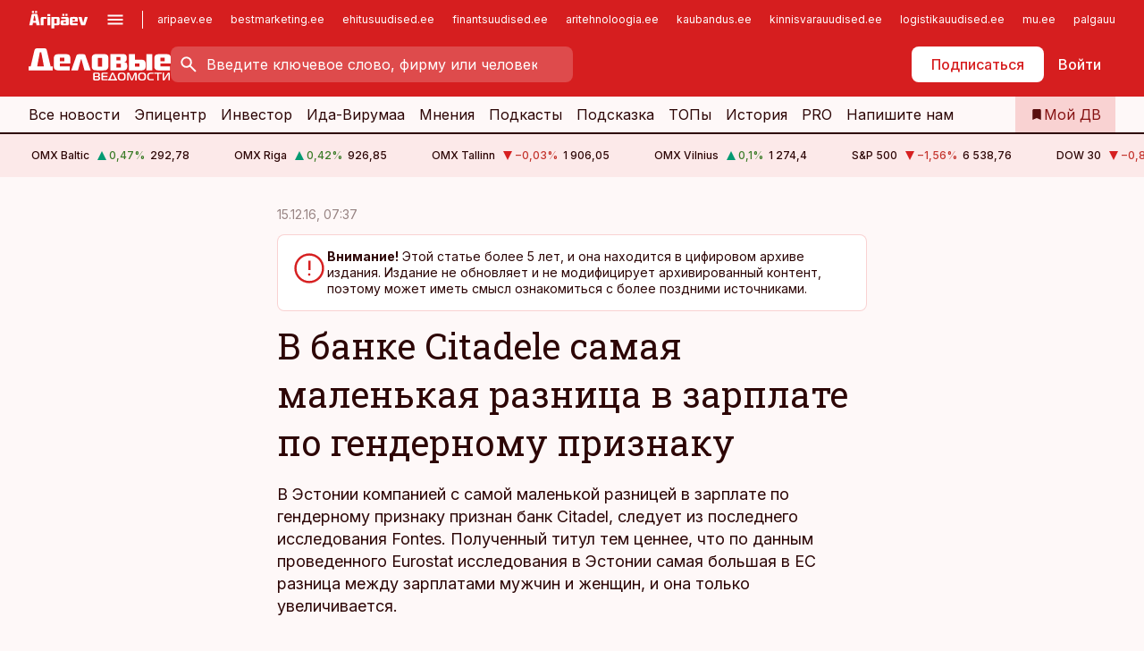

--- FILE ---
content_type: text/html; charset=utf-8
request_url: https://www.dv.ee/blog-klienta/2016/12/15/v-banke-citadele-samaja-malenkaja-raznica-v-zarplate-po-gendernomu-priznaku
body_size: 67386
content:
<!DOCTYPE html><html lang="ru" class="__variable_d9b83d __variable_1afa06"><head><meta charSet="utf-8"/><meta name="viewport" content="width=device-width, initial-scale=1, minimum-scale=1, maximum-scale=5, viewport-fit=cover, user-scalable=yes"/><link rel="preload" href="/_next/static/media/21350d82a1f187e9-s.p.woff2" as="font" crossorigin="" type="font/woff2"/><link rel="preload" href="/_next/static/media/9f0283fb0a17d415-s.p.woff2" as="font" crossorigin="" type="font/woff2"/><link rel="preload" href="/_next/static/media/a88c13d5f58b71d4-s.p.woff2" as="font" crossorigin="" type="font/woff2"/><link rel="preload" href="/_next/static/media/e4af272ccee01ff0-s.p.woff2" as="font" crossorigin="" type="font/woff2"/><link rel="preload" as="image" imageSrcSet="https://static-img.aripaev.ee/?type=preview&amp;uuid=f7780f3d-fd37-5d59-926d-63e11c620e65&amp;width=640&amp;q=70 640w, https://static-img.aripaev.ee/?type=preview&amp;uuid=f7780f3d-fd37-5d59-926d-63e11c620e65&amp;width=750&amp;q=70 750w, https://static-img.aripaev.ee/?type=preview&amp;uuid=f7780f3d-fd37-5d59-926d-63e11c620e65&amp;width=828&amp;q=70 828w, https://static-img.aripaev.ee/?type=preview&amp;uuid=f7780f3d-fd37-5d59-926d-63e11c620e65&amp;width=1080&amp;q=70 1080w, https://static-img.aripaev.ee/?type=preview&amp;uuid=f7780f3d-fd37-5d59-926d-63e11c620e65&amp;width=1200&amp;q=70 1200w, https://static-img.aripaev.ee/?type=preview&amp;uuid=f7780f3d-fd37-5d59-926d-63e11c620e65&amp;width=1920&amp;q=70 1920w, https://static-img.aripaev.ee/?type=preview&amp;uuid=f7780f3d-fd37-5d59-926d-63e11c620e65&amp;width=2048&amp;q=70 2048w, https://static-img.aripaev.ee/?type=preview&amp;uuid=f7780f3d-fd37-5d59-926d-63e11c620e65&amp;width=3840&amp;q=70 3840w" imageSizes="(min-width: 1px) 100vw, 100vw" fetchPriority="high"/><link rel="stylesheet" href="/_next/static/css/644ddc3c4fb70a49.css" data-precedence="next"/><link rel="stylesheet" href="/_next/static/css/52723f30e92eee9f.css" data-precedence="next"/><link rel="stylesheet" href="/_next/static/css/bb8be0a730c23a5e.css" data-precedence="next"/><link rel="stylesheet" href="/_next/static/css/b410811a829f8d7b.css" data-precedence="next"/><link rel="stylesheet" href="/_next/static/css/cfa60dcf5cbd8547.css" data-precedence="next"/><link rel="stylesheet" href="/_next/static/css/2001c5ecabd226f0.css" data-precedence="next"/><link rel="stylesheet" href="/_next/static/css/f53fc1951aefa4e6.css" data-precedence="next"/><link rel="stylesheet" href="/_next/static/css/2c8ad8c330077c65.css" data-precedence="next"/><link rel="stylesheet" href="/_next/static/css/ac71519ec060f759.css" data-precedence="next"/><link rel="stylesheet" href="/_next/static/css/ce6b61352475b315.css" data-precedence="next"/><link rel="stylesheet" href="/_next/static/css/3b3c900c8201ff34.css" data-precedence="next"/><link rel="stylesheet" href="/_next/static/css/640090df4b2592df.css" data-precedence="next"/><link rel="stylesheet" href="/_next/static/css/c847ff3d331d9d9d.css" data-precedence="next"/><link rel="stylesheet" href="/_next/static/css/029d5fff5a79fb66.css" data-precedence="next"/><link rel="stylesheet" href="/_next/static/css/145cb3986e47692b.css" data-precedence="next"/><link rel="stylesheet" href="/_next/static/css/5945d7c6ed5d310c.css" data-precedence="next"/><link rel="stylesheet" href="/_next/static/css/e4a1f3f4cc1a1330.css" data-precedence="next"/><link rel="preload" as="script" fetchPriority="low" href="/_next/static/chunks/webpack-67d91ad607fc9c32.js"/><script src="/_next/static/chunks/fd9d1056-10e5c93cd413df2f.js" async=""></script><script src="/_next/static/chunks/396464d2-87a25291feed4e3c.js" async=""></script><script src="/_next/static/chunks/7049-58d90ad8e71b6001.js" async=""></script><script src="/_next/static/chunks/main-app-7a06f0af5229988a.js" async=""></script><script src="/_next/static/chunks/aaea2bcf-18d09baeed62d53d.js" async=""></script><script src="/_next/static/chunks/5910-f5efdbfb510c5f6a.js" async=""></script><script src="/_next/static/chunks/5342-19ba4bc98a916bcc.js" async=""></script><script src="/_next/static/chunks/1226-117b1197ddf7aad9.js" async=""></script><script src="/_next/static/chunks/7588-9d5fc3a9386dbb27.js" async=""></script><script src="/_next/static/chunks/app/global-error-901644024b4f32ec.js" async=""></script><script src="/_next/static/chunks/5878-1525aeac28fcdf88.js" async=""></script><script src="/_next/static/chunks/4075-c93ea2025da5b6a7.js" async=""></script><script src="/_next/static/chunks/7387-662d5a596b06616e.js" async=""></script><script src="/_next/static/chunks/1652-56bf1ce5ade1c9ac.js" async=""></script><script src="/_next/static/chunks/7562-5f4fd1388f43b505.js" async=""></script><script src="/_next/static/chunks/7380-318bba68fdea191f.js" async=""></script><script src="/_next/static/chunks/3295-35b1a9d555f9b7bf.js" async=""></script><script src="/_next/static/chunks/7131-1ebff56324cc6df5.js" async=""></script><script src="/_next/static/chunks/8257-b725802d928a89de.js" async=""></script><script src="/_next/static/chunks/app/%5BchannelId%5D/%5Baccess%5D/layout-1629fc35a25169ab.js" async=""></script><script src="/_next/static/chunks/ca377847-5847564181f9946f.js" async=""></script><script src="/_next/static/chunks/6989-725cd192b49ac8b8.js" async=""></script><script src="/_next/static/chunks/7126-f955765d6cea943c.js" async=""></script><script src="/_next/static/chunks/4130-66e3f3dcc14d4eb3.js" async=""></script><script src="/_next/static/chunks/603-37c426e8c7ed2e8e.js" async=""></script><script src="/_next/static/chunks/438-b40500a749c6af36.js" async=""></script><script src="/_next/static/chunks/3390-16bf33389c90806d.js" async=""></script><script src="/_next/static/chunks/4398-cd9833294fe15c86.js" async=""></script><script src="/_next/static/chunks/5443-ed651c51277e445b.js" async=""></script><script src="/_next/static/chunks/app/%5BchannelId%5D/%5Baccess%5D/internal/article/%5B...slug%5D/page-1e45283d77090961.js" async=""></script><script src="/_next/static/chunks/app/%5BchannelId%5D/%5Baccess%5D/error-c66aadc88bb4130c.js" async=""></script><script src="/_next/static/chunks/app/%5BchannelId%5D/%5Baccess%5D/not-found-011363f82b4f6403.js" async=""></script><link rel="preload" href="https://log-in.aripaev.ee/index.js" as="script"/><meta name="theme-color" content="#D61E1F"/><meta name="color-scheme" content="only light"/><title>В банке Citadele самая маленькая разница в зарплате по гендерному признаку </title><meta name="description" content="В банке Citadele самая маленькая разница в зарплате по гендерному признаку . В Эстонии компанией с самой маленькой разницей в зарплате по гендерному признаку признан банк Citadel, следует из последнего исследования Fontes. Полученный титул тем ценнее, что по данным проведенного Eurostat исследования в Эстонии самая большая в ЕС разница между зарплатами мужчин и женщин, и она только увеличивается.   CITADELE LEASING &amp; FACTORING OÜ."/><link rel="manifest" href="/manifest/dv.json" crossorigin="use-credentials"/><link rel="canonical" href="https://www.dv.ee/blog-klienta/2016/12/15/v-banke-citadele-samaja-malenkaja-raznica-v-zarplate-po-gendernomu-priznaku"/><meta name="format-detection" content="telephone=no, address=no, email=no"/><meta name="apple-mobile-web-app-capable" content="yes"/><meta name="apple-mobile-web-app-title" content="Деловые ведомости"/><link href="/favicons/dv/apple-touch-startup-image-768x1004.png" rel="apple-touch-startup-image"/><link href="/favicons/dv/apple-touch-startup-image-1536x2008.png" media="(device-width: 768px) and (device-height: 1024px)" rel="apple-touch-startup-image"/><meta name="apple-mobile-web-app-status-bar-style" content="black-translucent"/><meta property="og:title" content="В банке Citadele самая маленькая разница в зарплате по гендерному признаку "/><meta property="og:description" content="В банке Citadele самая маленькая разница в зарплате по гендерному признаку . В Эстонии компанией с самой маленькой разницей в зарплате по гендерному признаку признан банк Citadel, следует из последнего исследования Fontes. Полученный титул тем ценнее, что по данным проведенного Eurostat исследования в Эстонии самая большая в ЕС разница между зарплатами мужчин и женщин, и она только увеличивается.   CITADELE LEASING &amp; FACTORING OÜ."/><meta property="og:url" content="https://www.dv.ee/blog-klienta/2016/12/15/v-banke-citadele-samaja-malenkaja-raznica-v-zarplate-po-gendernomu-priznaku"/><meta property="og:site_name" content="Деловые ведомости"/><meta property="og:locale" content="ru_RU"/><meta property="og:image" content="https://static-img.aripaev.ee/?type=preview&amp;uuid=f7780f3d-fd37-5d59-926d-63e11c620e65&amp;width=1200&amp;q=85"/><meta property="og:image:width" content="1200"/><meta property="og:type" content="website"/><meta name="twitter:card" content="summary_large_image"/><meta name="twitter:site" content="@dv__ee"/><meta name="twitter:creator" content="@dv__ee"/><meta name="twitter:title" content="В банке Citadele самая маленькая разница в зарплате по гендерному признаку "/><meta name="twitter:description" content="В банке Citadele самая маленькая разница в зарплате по гендерному признаку . В Эстонии компанией с самой маленькой разницей в зарплате по гендерному признаку признан банк Citadel, следует из последнего исследования Fontes. Полученный титул тем ценнее, что по данным проведенного Eurostat исследования в Эстонии самая большая в ЕС разница между зарплатами мужчин и женщин, и она только увеличивается.   CITADELE LEASING &amp; FACTORING OÜ."/><meta name="twitter:image" content="https://static-img.aripaev.ee/?type=preview&amp;uuid=f7780f3d-fd37-5d59-926d-63e11c620e65&amp;width=1200&amp;q=85"/><meta name="twitter:image:width" content="1200"/><link rel="shortcut icon" href="/favicons/dv/favicon.ico"/><link rel="icon" href="/favicons/dv/favicon.ico"/><link rel="apple-touch-icon" href="/favicons/dv/apple-touch-icon-180x180.png"/><link rel="apple-touch-icon-precomposed" href="/favicons/dv/apple-touch-icon-180x180.png"/><meta name="next-size-adjust"/><script src="/_next/static/chunks/polyfills-42372ed130431b0a.js" noModule=""></script></head><body><script>(self.__next_s=self.__next_s||[]).push([0,{"children":"\n        window.nativeEvents = [];\n        window.nativeListeners = [];\n        window.addEventListener('aripaev.ee:nativeApiAttached', (e) => {\n          window.nativeEvents.push(e);\n          window.nativeListeners.forEach((l) => l(e));\n        });\n        window.addNativeListener = (listener) => {\n          window.nativeListeners.push(listener);\n          window.nativeEvents.forEach((e) => listener(e));\n        };\n      ","id":"__native_attach"}])</script><style type="text/css">:root:root {
  --theme: dv;

  --site-bg: #FEF8F8;
  --site-bg-original: #FEF8F8;

  --color-text: var(--color-primary-900);
}
</style><div id="login-container"></div><div id="__next"><div class="styles_site-hat__KmxJ_"><div id="Panorama_1" class="styles_site-hat__ad-slot__6OIXn"></div></div><div class="styles_header__sentinel-pre__ZLTsJ"></div><div class="styles_header__4AYpa"><b></b><div class="styles_header__wrap1__C6qUJ"><div class="styles_header__wrap2__vgkJ1"><div class="styles_header__main__4NeBW"><div class="styles_header__main__limiter__1bF8W"><div class="styles_sites__MzlGA styles_hidden__CEocJ"><div class="styles_sites__global__0voAr"><a href="https://www.aripaev.ee" target="_blank" rel="noopener noreferrer"><svg xmlns="http://www.w3.org/2000/svg" height="20" width="67" class="icon logotype-aripaev" viewBox="0 0 512 155"><path fill="#d61e1f" d="M43.18 1.742H25.822v17.917H43.18zm21.86 124.857-4.1-22.295H34.283l-3.977 22.295H1.974l19.33-88.048c2.25-10.153 5.077-11.567 16.643-11.567H58.55c11.846 0 13.817.855 16.224 11.706l19.33 87.908zM50.507 44.762h-5.792l-7.746 41.625h21.249zm18.771-43.02H51.92v17.917h17.358zM306.626 27.3h-17.358v17.916h17.358zm26.117 0h-17.359v17.916h17.359zm-206.05 42.864V126.6h-25.959V71.28c0-10.851 5.076-17.759 17.917-17.759h32.309v16.643zm32.344-23.43V28.399h26.168v18.335zm26.168 79.866h-26.168V53.503h26.168zm62.594.001h-27.651v26.657h-25.68V53.521h53.61c12.84 0 17.777 6.629 17.777 17.917v37.229c0 11.863-5.076 17.934-18.056 17.934m-7.903-56.576h-19.888v39.915h19.888zm93.508 56.576s-17.636.279-21.3.279-21.162-.279-21.162-.279c-11.287-.157-17.638-5.513-17.638-17.934v-9.735c0-15.23 9.735-17.62 17.777-17.62h27.791V69.449h-39.357V53.521h47.539c14.671 0 17.778 8.88 17.778 17.62v39.793c0 11.846-3.49 15.509-11.429 15.701zM319.31 96.019h-20.935v14.707h20.935zm59.664-.611v13.573h41.066v17.62h-49.109c-14.671 0-17.759-9.752-17.759-17.777V72.188c0-11.845 5.774-18.475 17.618-18.614 0 0 13.958-.297 17.638-.297 3.683 0 17.445.297 17.445.297 12.424.14 17.36 6.193 17.36 17.76v24.127h-44.258zm18.35-26.552h-18.492v16.922h18.492zm88.714 57.727h-34.003l-23.987-73.079h28.227l12.682 50.086h2.13l12.682-50.086h26.257z" class="logotype"></path></svg></a><button title="Открыть меню" type="button"><svg fill="none" xmlns="http://www.w3.org/2000/svg" height="20" width="20" class="icon menu" viewBox="0 0 20 20"><path fill="#2D0606" d="M3 14.5V13h14v1.5zm0-3.75v-1.5h14v1.5zM3 7V5.5h14V7z"></path></svg></button></div><div class="styles_sites__main__Z77Aw"><ul class="styles_sites__list__ue3ny"><li class=""><a href="https://www.aripaev.ee?utm_source=dv.ee&amp;utm_medium=pais" target="_blank" draggable="false" rel="noopener noreferrer">aripaev.ee</a></li><li class=""><a href="https://bestmarketing.ee?utm_source=dv.ee&amp;utm_medium=pais" target="_blank" draggable="false" rel="noopener noreferrer">bestmarketing.ee</a></li><li class=""><a href="https://www.ehitusuudised.ee?utm_source=dv.ee&amp;utm_medium=pais" target="_blank" draggable="false" rel="noopener noreferrer">ehitusuudised.ee</a></li><li class=""><a href="https://www.finantsuudised.ee?utm_source=dv.ee&amp;utm_medium=pais" target="_blank" draggable="false" rel="noopener noreferrer">finantsuudised.ee</a></li><li class=""><a href="https://www.aritehnoloogia.ee?utm_source=dv.ee&amp;utm_medium=pais" target="_blank" draggable="false" rel="noopener noreferrer">aritehnoloogia.ee</a></li><li class=""><a href="https://www.kaubandus.ee?utm_source=dv.ee&amp;utm_medium=pais" target="_blank" draggable="false" rel="noopener noreferrer">kaubandus.ee</a></li><li class=""><a href="https://www.kinnisvarauudised.ee?utm_source=dv.ee&amp;utm_medium=pais" target="_blank" draggable="false" rel="noopener noreferrer">kinnisvarauudised.ee</a></li><li class=""><a href="https://www.logistikauudised.ee?utm_source=dv.ee&amp;utm_medium=pais" target="_blank" draggable="false" rel="noopener noreferrer">logistikauudised.ee</a></li><li class=""><a href="https://www.mu.ee?utm_source=dv.ee&amp;utm_medium=pais" target="_blank" draggable="false" rel="noopener noreferrer">mu.ee</a></li><li class=""><a href="https://www.palgauudised.ee?utm_source=dv.ee&amp;utm_medium=pais" target="_blank" draggable="false" rel="noopener noreferrer">palgauudised.ee</a></li><li class=""><a href="https://www.personaliuudised.ee?utm_source=dv.ee&amp;utm_medium=pais" target="_blank" draggable="false" rel="noopener noreferrer">personaliuudised.ee</a></li><li class=""><a href="https://www.pollumajandus.ee?utm_source=dv.ee&amp;utm_medium=pais" target="_blank" draggable="false" rel="noopener noreferrer">pollumajandus.ee</a></li><li class=""><a href="https://www.raamatupidaja.ee?utm_source=dv.ee&amp;utm_medium=pais" target="_blank" draggable="false" rel="noopener noreferrer">raamatupidaja.ee</a></li><li class=""><a href="https://www.toostusuudised.ee?utm_source=dv.ee&amp;utm_medium=pais" target="_blank" draggable="false" rel="noopener noreferrer">toostusuudised.ee</a></li><li class=""><a href="https://www.imelineajalugu.ee?utm_source=dv.ee&amp;utm_medium=pais" target="_blank" draggable="false" rel="noopener noreferrer">imelineajalugu.ee</a></li><li class=""><a href="https://www.imelineteadus.ee?utm_source=dv.ee&amp;utm_medium=pais" target="_blank" draggable="false" rel="noopener noreferrer">imelineteadus.ee</a></li><li class=""><a href="https://www.kalastaja.ee?utm_source=dv.ee&amp;utm_medium=pais" target="_blank" draggable="false" rel="noopener noreferrer">kalastaja.ee</a></li></ul></div></div><div class="styles_header__row__tjBlC"><a class="styles_header__logo__LPFzl" href="/"><img alt="Деловые ведомости" loading="lazy" width="120" height="40" decoding="async" data-nimg="1" style="color:transparent" src="https://ap-cms-images.ap3.ee/DV_valge.svg"/></a><form class="styles_search___9_Xy"><span class="styles_search__icon__adECE"><svg fill="none" xmlns="http://www.w3.org/2000/svg" height="24" width="24" class="icon search" viewBox="0 0 25 24"><path fill="#fff" d="m20.06 21-6.3-6.3q-.75.6-1.724.95-.975.35-2.075.35-2.725 0-4.613-1.887Q3.461 12.225 3.461 9.5t1.887-4.612T9.961 3t4.612 1.888T16.461 9.5a6.1 6.1 0 0 1-1.3 3.8l6.3 6.3zm-10.1-7q1.875 0 3.188-1.312T14.461 9.5t-1.313-3.187T9.961 5 6.773 6.313 5.461 9.5t1.312 3.188T9.961 14"></path></svg></span><input type="text" autoComplete="off" placeholder="Введите ключевое слово, фирму или человека" title="Введите ключевое слово, фирму или человека" name="keyword" value=""/><button class="styles_search__clear__gU1eY" disabled="" title="Очистить поиск" type="button"><svg fill="none" xmlns="http://www.w3.org/2000/svg" height="24" width="24" class="icon close" viewBox="0 0 25 24"><path fill="#fff" d="m6.86 19-1.4-1.4 5.6-5.6-5.6-5.6L6.86 5l5.6 5.6 5.6-5.6 1.4 1.4-5.6 5.6 5.6 5.6-1.4 1.4-5.6-5.6z"></path></svg></button></form><div class="styles_header__buttons__HTvoj"><span class="styles_button___Dvql styles_size-default___f8ln styles_theme-white-primary__wwdx4" draggable="false"><a class="styles_button__element__i6R1c" target="_blank" rel="noopener noreferrer" href="https://kampaania.aripaev.ee/zakazatj-dv/?utm_campaign"><span class="styles_button__inner__av3c_"><span class="styles_button__text__0QAzX"><span class="styles_button__text__row__ZW9Cl">Подписаться</span></span></span></a></span><span class="styles_button___Dvql styles_size-default___f8ln styles_theme-white-transparent__3xBw8" draggable="false"><button class="styles_button__element__i6R1c" type="button"><span class="styles_button__inner__av3c_"><span class="styles_button__text__0QAzX"><span class="styles_button__text__row__ZW9Cl">Войти</span></span></span></button></span></div></div></div><div class="styles_burger-menu__NxbcX" inert=""><div class="styles_burger-menu__inner__G_A7a"><div class="styles_burger-menu__limiter__Z8WPT"><ul class="styles_burger-menu__sections__WMdfc"><li><div class="styles_burger-menu__title__FISxC">Тематические порталы</div><ul class="styles_burger-menu__sections__links__erXEP styles_split__ABuE1"><li><a target="_blank" rel="noopener noreferrer" href="https://www.aripaev.ee?utm_source=dv.ee&amp;utm_medium=pais">aripaev.ee</a></li><li><a target="_blank" rel="noopener noreferrer" href="https://www.bestmarketing.ee?utm_source=dv.ee&amp;utm_medium=pais">bestmarketing.ee</a></li><li><a target="_blank" rel="noopener noreferrer" href="https://www.ehitusuudised.ee?utm_source=dv.ee&amp;utm_medium=pais">ehitusuudised.ee</a></li><li><a target="_blank" rel="noopener noreferrer" href="https://www.finantsuudised.ee?utm_source=dv.ee&amp;utm_medium=pais">finantsuudised.ee</a></li><li><a target="_blank" rel="noopener noreferrer" href="https://www.aritehnoloogia.ee?utm_source=dv.ee&amp;utm_medium=pais">aritehnoloogia.ee</a></li><li><a target="_blank" rel="noopener noreferrer" href="https://www.kaubandus.ee?utm_source=dv.ee&amp;utm_medium=pais">kaubandus.ee</a></li><li><a target="_blank" rel="noopener noreferrer" href="https://www.kinnisvarauudised.ee?utm_source=dv.ee&amp;utm_medium=pais">kinnisvarauudised.ee</a></li><li><a target="_blank" rel="noopener noreferrer" href="https://www.logistikauudised.ee?utm_source=dv.ee&amp;utm_medium=pais">logistikauudised.ee</a></li><li><a target="_blank" rel="noopener noreferrer" href="https://www.mu.ee?utm_source=dv.ee&amp;utm_medium=pais">mu.ee</a></li><li><a target="_blank" rel="noopener noreferrer" href="https://www.palgauudised.ee?utm_source=dv.ee&amp;utm_medium=pais">palgauudised.ee</a></li><li><a target="_blank" rel="noopener noreferrer" href="https://www.personaliuudised.ee?utm_source=dv.ee&amp;utm_medium=pais">personaliuudised.ee</a></li><li><a target="_blank" rel="noopener noreferrer" href="https://www.pollumajandus.ee?utm_source=dv.ee&amp;utm_medium=pais">pollumajandus.ee</a></li><li><a target="_blank" rel="noopener noreferrer" href="https://www.raamatupidaja.ee?utm_source=dv.ee&amp;utm_medium=pais">raamatupidaja.ee</a></li><li><a target="_blank" rel="noopener noreferrer" href="https://www.toostusuudised.ee?utm_source=dv.ee&amp;utm_medium=pais">toostusuudised.ee</a></li><li><a target="_blank" rel="noopener noreferrer" href="https://www.imelineajalugu.ee?utm_source=dv.ee&amp;utm_medium=pais">imelineajalugu.ee</a></li><li><a target="_blank" rel="noopener noreferrer" href="https://www.imelineteadus.ee?utm_source=dv.ee&amp;utm_medium=pais">imelineteadus.ee</a></li></ul></li><li><div class="styles_burger-menu__title__FISxC">Услуги и продукты</div><ul class="styles_burger-menu__sections__links__erXEP"><li><a target="_blank" rel="noopener noreferrer" href="https://pood.aripaev.ee/kategooria/venekeelsed-tooted">Обучение и конференции</a></li><li><a target="_self" href="/pdf">PDF</a></li><li><a target="_blank" rel="noopener noreferrer" href="https://infopank.ee">Инфобанк</a></li><li><a target="_self" href="https://teabevara.ee/ru">Справочники Äripäev</a></li><li><a target="_blank" rel="noopener noreferrer" href="https://videokogu.aripaev.ee/topics/16">Видеотека</a></li></ul></li></ul><div class="styles_burger-menu__sidebar__8mwqb"><ul class="styles_burger-menu__sidebar__links__ZKDyD"><li><a target="_blank" rel="noopener noreferrer" href="https://www.aripaev.ee/turunduslahendused">Реклама</a></li><li><a target="_self" href="/c/cm">Контент-маркетинг</a></li><li><a target="_blank" rel="noopener noreferrer" href="https://firma.aripaev.ee/tule-toole/">Предложения работы</a></li><li><a target="_blank" rel="noopener noreferrer" href="https://firma.aripaev.ee/">Об Äripäev</a></li></ul><ul class="styles_buttons__V_M5V styles_layout-vertical-wide__kH_p0"><li class="styles_primary__BaQ9R"><span class="styles_button___Dvql styles_size-default___f8ln styles_theme-primary__JLG_x" draggable="false"><a class="styles_button__element__i6R1c" target="_blank" rel="noopener noreferrer" href="https://iseteenindus.aripaev.ee/ru"><span class="styles_button__inner__av3c_"><span class="styles_button__text__0QAzX"><span class="styles_button__text__row__ZW9Cl">Самообслуживание</span></span></span></a></span></li></ul></div></div></div></div></div><div class="styles_header__menu__7U_6k"><div class="styles_header__menu__holder__mDgQf"><a class="styles_header__menu__logo__XcB29" draggable="false" href="/"><img alt="Деловые ведомости" loading="lazy" width="120" height="40" decoding="async" data-nimg="1" style="color:transparent" src="https://ap-cms-images.ap3.ee/DV_valge.svg"/></a><div class="styles_header__menu__scroller__KG1tj"><ul class="styles_header__menu__items___1xQ5"><li><a aria-current="false" target="_self" draggable="false" href="/search?channels=dv">Все новости</a></li><li><a aria-current="false" target="_self" draggable="false" href="/c/bigstory">Эпицентр</a></li><li><a aria-current="false" target="_self" draggable="false" href="/investor">Инвестор</a></li><li><a aria-current="false" target="_self" draggable="false" href="/t/idavirumaa">Ида-Вирумаа</a></li><li><a aria-current="false" target="_self" draggable="false" href="/c/opinion">Мнения</a></li><li><a aria-current="false" target="_self" draggable="false" href="/t/delovye-jefire">Подкасты</a></li><li><a aria-current="false" target="_self" draggable="false" href="/c/useful">Подсказка</a></li><li><a aria-current="false" target="_self" draggable="false" href="/c/top">ТОПы</a></li><li><a aria-current="false" target="_self" draggable="false" href="https://www.dv.ee/t/delovaja-istorija">История</a></li><li><a aria-current="false" target="_blank" rel="noopener noreferrer" draggable="false" href="https://www.aripaev.ee/pro">PRO</a></li><li><a href="https://www.dv.ee/#send_hint" draggable="false">Напишите нам</a></li></ul></div><a class="styles_header__menu__bookmarks__qWw9R" aria-current="false" draggable="false" href="/moja-lenta-novostej"><svg fill="none" xmlns="http://www.w3.org/2000/svg" height="16" width="16" class="icon bookmark-filled" viewBox="0 0 24 24"><path fill="#2D0606" d="M5 21V5q0-.824.588-1.412A1.93 1.93 0 0 1 7 3h10q.824 0 1.413.587Q19 4.176 19 5v16l-7-3z"></path></svg><span>Мой ДВ</span></a></div></div></div></div></div><div class="styles_header__sentinel-post__lzp4A"></div><div class="styles_burger-menu__backdrop__1nrUr" tabindex="0" role="button" aria-pressed="true" title="Закрыть"></div><div class="styles_header__mock__CpuN_"></div><div class="styles_ticker__Yburn"><div class="styles_ticker__group__8cpAr"><ul class="styles_ticker__list__NrEgl"><li><span>OMX Baltic</span><span><svg fill="none" xmlns="http://www.w3.org/2000/svg" height="16" width="16" class="icon up-solid" viewBox="0 0 16 16"><path fill="#009971" d="M3 13h10L8 3z"></path></svg><span class="text-intent-success">0,47<!-- -->%</span></span><span>292,78</span></li><li><span>OMX Riga</span><span><svg fill="none" xmlns="http://www.w3.org/2000/svg" height="16" width="16" class="icon up-solid" viewBox="0 0 16 16"><path fill="#009971" d="M3 13h10L8 3z"></path></svg><span class="text-intent-success">0,42<!-- -->%</span></span><span>926,85</span></li><li><span>OMX Tallinn</span><span><svg fill="none" xmlns="http://www.w3.org/2000/svg" height="16" width="16" class="icon down-solid" viewBox="0 0 16 16"><path fill="#D61E1F" d="M3 3h10L8 13z"></path></svg><span class="text-intent-danger">−0,03<!-- -->%</span></span><span>1 906,05</span></li><li><span>OMX Vilnius</span><span><svg fill="none" xmlns="http://www.w3.org/2000/svg" height="16" width="16" class="icon up-solid" viewBox="0 0 16 16"><path fill="#009971" d="M3 13h10L8 3z"></path></svg><span class="text-intent-success">0,1<!-- -->%</span></span><span>1 274,4</span></li><li><span>S&amp;P 500</span><span><svg fill="none" xmlns="http://www.w3.org/2000/svg" height="16" width="16" class="icon down-solid" viewBox="0 0 16 16"><path fill="#D61E1F" d="M3 3h10L8 13z"></path></svg><span class="text-intent-danger">−1,56<!-- -->%</span></span><span>6 538,76</span></li><li><span>DOW 30</span><span><svg fill="none" xmlns="http://www.w3.org/2000/svg" height="16" width="16" class="icon down-solid" viewBox="0 0 16 16"><path fill="#D61E1F" d="M3 3h10L8 13z"></path></svg><span class="text-intent-danger">−0,84<!-- -->%</span></span><span>45 752,26</span></li><li><span>Nasdaq </span><span><svg fill="none" xmlns="http://www.w3.org/2000/svg" height="16" width="16" class="icon down-solid" viewBox="0 0 16 16"><path fill="#D61E1F" d="M3 3h10L8 13z"></path></svg><span class="text-intent-danger">−2,15<!-- -->%</span></span><span>22 078,05</span></li><li><span>FTSE 100</span><span><svg fill="none" xmlns="http://www.w3.org/2000/svg" height="16" width="16" class="icon down-solid" viewBox="0 0 16 16"><path fill="#D61E1F" d="M3 3h10L8 13z"></path></svg><span class="text-intent-danger">−0,47<!-- -->%</span></span><span>9 482,49</span></li><li><span>Nikkei 225</span><span><svg fill="none" xmlns="http://www.w3.org/2000/svg" height="16" width="16" class="icon down-solid" viewBox="0 0 16 16"><path fill="#D61E1F" d="M3 3h10L8 13z"></path></svg><span class="text-intent-danger">−2,4<!-- -->%</span></span><span>48 625,88</span></li><li><span>CMC Crypto 200</span><span><svg fill="none" xmlns="http://www.w3.org/2000/svg" height="16" width="16" class="icon down-solid" viewBox="0 0 16 16"><path fill="#D61E1F" d="M3 3h10L8 13z"></path></svg><span class="text-intent-danger">0,00<!-- -->%</span></span><span>0,00</span></li><li><span>USD/EUR</span><span><svg fill="none" xmlns="http://www.w3.org/2000/svg" height="16" width="16" class="icon down-solid" viewBox="0 0 16 16"><path fill="#D61E1F" d="M3 3h10L8 13z"></path></svg><span class="text-intent-danger">0,00<!-- -->%</span></span><span>0,87</span></li><li><span>GBP/EUR</span><span><svg fill="none" xmlns="http://www.w3.org/2000/svg" height="16" width="16" class="icon down-solid" viewBox="0 0 16 16"><path fill="#D61E1F" d="M3 3h10L8 13z"></path></svg><span class="text-intent-danger">0,00<!-- -->%</span></span><span>1,13</span></li><li><span>EUR/RUB</span><span><svg fill="none" xmlns="http://www.w3.org/2000/svg" height="16" width="16" class="icon down-solid" viewBox="0 0 16 16"><path fill="#D61E1F" d="M3 3h10L8 13z"></path></svg><span class="text-intent-danger">0,00<!-- -->%</span></span><span>90,81</span></li></ul></div><div class="styles_ticker__group__8cpAr"><ul class="styles_ticker__list__NrEgl"><li><span>OMX Baltic</span><span><svg fill="none" xmlns="http://www.w3.org/2000/svg" height="16" width="16" class="icon up-solid" viewBox="0 0 16 16"><path fill="#009971" d="M3 13h10L8 3z"></path></svg><span class="text-intent-success">0,47<!-- -->%</span></span><span>292,78</span></li><li><span>OMX Riga</span><span><svg fill="none" xmlns="http://www.w3.org/2000/svg" height="16" width="16" class="icon up-solid" viewBox="0 0 16 16"><path fill="#009971" d="M3 13h10L8 3z"></path></svg><span class="text-intent-success">0,42<!-- -->%</span></span><span>926,85</span></li><li><span>OMX Tallinn</span><span><svg fill="none" xmlns="http://www.w3.org/2000/svg" height="16" width="16" class="icon down-solid" viewBox="0 0 16 16"><path fill="#D61E1F" d="M3 3h10L8 13z"></path></svg><span class="text-intent-danger">−0,03<!-- -->%</span></span><span>1 906,05</span></li><li><span>OMX Vilnius</span><span><svg fill="none" xmlns="http://www.w3.org/2000/svg" height="16" width="16" class="icon up-solid" viewBox="0 0 16 16"><path fill="#009971" d="M3 13h10L8 3z"></path></svg><span class="text-intent-success">0,1<!-- -->%</span></span><span>1 274,4</span></li><li><span>S&amp;P 500</span><span><svg fill="none" xmlns="http://www.w3.org/2000/svg" height="16" width="16" class="icon down-solid" viewBox="0 0 16 16"><path fill="#D61E1F" d="M3 3h10L8 13z"></path></svg><span class="text-intent-danger">−1,56<!-- -->%</span></span><span>6 538,76</span></li><li><span>DOW 30</span><span><svg fill="none" xmlns="http://www.w3.org/2000/svg" height="16" width="16" class="icon down-solid" viewBox="0 0 16 16"><path fill="#D61E1F" d="M3 3h10L8 13z"></path></svg><span class="text-intent-danger">−0,84<!-- -->%</span></span><span>45 752,26</span></li><li><span>Nasdaq </span><span><svg fill="none" xmlns="http://www.w3.org/2000/svg" height="16" width="16" class="icon down-solid" viewBox="0 0 16 16"><path fill="#D61E1F" d="M3 3h10L8 13z"></path></svg><span class="text-intent-danger">−2,15<!-- -->%</span></span><span>22 078,05</span></li><li><span>FTSE 100</span><span><svg fill="none" xmlns="http://www.w3.org/2000/svg" height="16" width="16" class="icon down-solid" viewBox="0 0 16 16"><path fill="#D61E1F" d="M3 3h10L8 13z"></path></svg><span class="text-intent-danger">−0,47<!-- -->%</span></span><span>9 482,49</span></li><li><span>Nikkei 225</span><span><svg fill="none" xmlns="http://www.w3.org/2000/svg" height="16" width="16" class="icon down-solid" viewBox="0 0 16 16"><path fill="#D61E1F" d="M3 3h10L8 13z"></path></svg><span class="text-intent-danger">−2,4<!-- -->%</span></span><span>48 625,88</span></li><li><span>CMC Crypto 200</span><span><svg fill="none" xmlns="http://www.w3.org/2000/svg" height="16" width="16" class="icon down-solid" viewBox="0 0 16 16"><path fill="#D61E1F" d="M3 3h10L8 13z"></path></svg><span class="text-intent-danger">0,00<!-- -->%</span></span><span>0,00</span></li><li><span>USD/EUR</span><span><svg fill="none" xmlns="http://www.w3.org/2000/svg" height="16" width="16" class="icon down-solid" viewBox="0 0 16 16"><path fill="#D61E1F" d="M3 3h10L8 13z"></path></svg><span class="text-intent-danger">0,00<!-- -->%</span></span><span>0,87</span></li><li><span>GBP/EUR</span><span><svg fill="none" xmlns="http://www.w3.org/2000/svg" height="16" width="16" class="icon down-solid" viewBox="0 0 16 16"><path fill="#D61E1F" d="M3 3h10L8 13z"></path></svg><span class="text-intent-danger">0,00<!-- -->%</span></span><span>1,13</span></li><li><span>EUR/RUB</span><span><svg fill="none" xmlns="http://www.w3.org/2000/svg" height="16" width="16" class="icon down-solid" viewBox="0 0 16 16"><path fill="#D61E1F" d="M3 3h10L8 13z"></path></svg><span class="text-intent-danger">0,00<!-- -->%</span></span><span>90,81</span></li></ul></div></div><div class="styles_body__KntQX"><div class="styles_block__x9tSr styles_theme-default__YFZfY styles_width-article__aCVgk"><div class="styles_hero__qEXNs styles_layout-default__BGcal styles_theme-default__1lqCZ styles_has-image__ILhtv"><div class="styles_hero__limiter__m_kBo"><div class="styles_hero__heading__UH2zp"><div class="styles_page-header__UZ3dH"><div class="styles_page-header__back__F3sNN"><span class="styles_button___Dvql styles_size-default___f8ln styles_theme-transparent__V6plv" draggable="false"><button class="styles_button__element__i6R1c" type="button"><span class="styles_button__inner__av3c_"><svg fill="none" xmlns="http://www.w3.org/2000/svg" height="20" width="20" class="icon styles_button__icon__ab5nT arrow-back" viewBox="0 0 20 20"><path fill="#2D0606" d="m12 18-8-8 8-8 1.417 1.417L6.833 10l6.584 6.583z"></path></svg><span class="styles_button__text__0QAzX"><span class="styles_button__text__row__ZW9Cl">Назад</span></span></span></button></span></div><div class="styles_page-header__headline__160BU"><div class="styles_page-header__headline__info__WB6e3"><ul class="styles_page-header__meta__DMVKe"><li>15.12.16, 07:37</li></ul></div><div class="styles_callout__GbgpZ styles_intent-outdated__7JYYz"><div class="styles_callout__inner__P1xpS"><svg fill="none" xmlns="http://www.w3.org/2000/svg" height="24" width="24" class="icon styles_callout__icon___Fuj_ error" viewBox="0 0 48 48"><path fill="#C4342D" d="M24 34q.7 0 1.175-.474t.475-1.175-.474-1.176A1.6 1.6 0 0 0 24 30.7q-.701 0-1.176.474a1.6 1.6 0 0 0-.475 1.175q0 .701.474 1.176T24 34m-1.35-7.65h3V13.7h-3zM24.013 44q-4.137 0-7.775-1.575t-6.363-4.3-4.3-6.367T4 23.975t1.575-7.783 4.3-6.342 6.367-4.275T24.025 4t7.783 1.575T38.15 9.85t4.275 6.35T44 23.987t-1.575 7.775-4.275 6.354q-2.7 2.715-6.35 4.3T24.013 44m.012-3q7.075 0 12.025-4.975T41 23.975 36.06 11.95 24 7q-7.05 0-12.025 4.94T7 24q0 7.05 4.975 12.025T24.025 41"></path></svg><div class="styles_callout__text__cYyr4"><div><b>Внимание!</b> Этой статье более 5 лет, и она находится в цифировом архиве издания. Издание не обновляет и не модифицирует архивированный контент, поэтому может иметь смысл ознакомиться с более поздними источниками.</div></div></div></div><h1>В банке Citadele самая маленькая разница в зарплате по гендерному признаку </h1></div></div></div><div class="styles_hero__main__FNdan"><div class="styles_hero__description__1SGae">В Эстонии компанией с самой маленькой разницей в зарплате по гендерному признаку признан банк Citadel, следует из последнего исследования Fontes. Полученный титул тем ценнее, что по данным проведенного Eurostat исследования в Эстонии самая большая в ЕС разница между зарплатами мужчин и женщин, и она только увеличивается.  </div><div class="styles_hero__article-tools__jStYE"><div class="styles_hero__tools__rTnGb"><ul class="styles_buttons__V_M5V styles_layout-default__xTC8D"><li class="styles_primary__BaQ9R"><span class="styles_button___Dvql styles_size-default___f8ln styles_theme-transparent__V6plv" draggable="false"><button class="styles_button__element__i6R1c" type="button"><span class="styles_button__inner__av3c_"><span class="styles_button__text__0QAzX"><span class="styles_button__text__row__ZW9Cl">Поделиться</span></span><svg fill="none" xmlns="http://www.w3.org/2000/svg" height="20" width="20" class="icon styles_button__icon__ab5nT share" viewBox="0 0 20 20"><path fill="#2D0606" d="M14.5 18a2.4 2.4 0 0 1-1.77-.73A2.4 2.4 0 0 1 12 15.5q0-.167.02-.302.022-.135.063-.302l-4.958-3.021a1.8 1.8 0 0 1-.737.48 2.7 2.7 0 0 1-.888.145 2.4 2.4 0 0 1-1.77-.73A2.4 2.4 0 0 1 3 10q0-1.042.73-1.77A2.4 2.4 0 0 1 5.5 7.5q.458 0 .885.156.428.156.74.469l4.958-3.02a3 3 0 0 1-.062-.303A2 2 0 0 1 12 4.5q0-1.042.73-1.77A2.4 2.4 0 0 1 14.5 2a2.4 2.4 0 0 1 1.77.73q.73.728.73 1.77t-.73 1.77A2.4 2.4 0 0 1 14.5 7q-.465 0-.889-.146a1.8 1.8 0 0 1-.736-.479l-4.958 3.02q.04.168.062.303T8 10q0 .167-.02.302-.022.135-.063.302l4.958 3.021q.313-.354.736-.49.425-.135.889-.135 1.042 0 1.77.73.73.728.73 1.77t-.73 1.77a2.4 2.4 0 0 1-1.77.73m0-12.5q.424 0 .713-.287A.97.97 0 0 0 15.5 4.5a.97.97 0 0 0-.287-.712.97.97 0 0 0-.713-.288.97.97 0 0 0-.713.288.97.97 0 0 0-.287.712q0 .424.287.713.288.287.713.287m-9 5.5q.424 0 .713-.287A.97.97 0 0 0 6.5 10a.97.97 0 0 0-.287-.713A.97.97 0 0 0 5.5 9a.97.97 0 0 0-.713.287A.97.97 0 0 0 4.5 10q0 .424.287.713.288.287.713.287m9 5.5q.424 0 .713-.288a.97.97 0 0 0 .287-.712.97.97 0 0 0-.287-.713.97.97 0 0 0-.713-.287.97.97 0 0 0-.713.287.97.97 0 0 0-.287.713q0 .424.287.712.288.288.713.288"></path></svg></span></button></span><div class="styles_button__drop__8udXq" style="position:absolute;left:0;top:0"><div class="styles_button__drop__arrow__6R3IT" style="position:absolute"></div><ul class="styles_button__drop__list__SX5ke"><li><button role="button"><div class="styles_button__drop__inner__GkG7d"><svg fill="none" xmlns="http://www.w3.org/2000/svg" height="20" width="20" class="icon logo-facebook" viewBox="0 0 20 20"><path fill="#2D0606" d="M10.834 8.333h2.5v2.5h-2.5v5.833h-2.5v-5.833h-2.5v-2.5h2.5V7.287c0-.99.311-2.242.931-2.926q.93-1.028 2.322-1.028h1.747v2.5h-1.75a.75.75 0 0 0-.75.75z"></path></svg><div>Facebook</div></div></button></li><li><button role="button"><div class="styles_button__drop__inner__GkG7d"><svg xmlns="http://www.w3.org/2000/svg" height="20" width="20" class="icon logo-twitter" viewBox="0 0 14 14"><path fill="#2D0606" fill-rule="evenodd" d="m11.261 11.507-.441-.644-3.124-4.554 3.307-3.816h-.837L7.344 5.795 5.079 2.493h-2.64l.442.644 3 4.375-3.442 3.995h.773l3.02-3.484 2.389 3.484zm-7.599-8.37 5.298 7.727h1.078L4.74 3.137z" clip-rule="evenodd"></path></svg><div>X (Twitter)</div></div></button></li><li><button role="button"><div class="styles_button__drop__inner__GkG7d"><svg fill="none" xmlns="http://www.w3.org/2000/svg" height="20" width="20" class="icon logo-linkedin" viewBox="0 0 20 20"><path fill="#2D0606" d="M6.667 15.833h-2.5V7.5h2.5zm9.166 0h-2.5v-4.451q-.002-1.739-1.232-1.738c-.65 0-1.061.323-1.268.971v5.218h-2.5s.034-7.5 0-8.333h1.973l.153 1.667h.052c.512-.834 1.331-1.399 2.455-1.399.854 0 1.545.238 2.072.834.531.598.795 1.4.795 2.525zM5.417 6.667c.713 0 1.291-.56 1.291-1.25s-.578-1.25-1.291-1.25c-.714 0-1.292.56-1.292 1.25s.578 1.25 1.292 1.25"></path></svg><div>LinkedIn</div></div></button></li><li><button role="button"><div class="styles_button__drop__inner__GkG7d"><svg fill="none" xmlns="http://www.w3.org/2000/svg" height="20" width="20" class="icon email" viewBox="0 0 20 20"><path fill="#2D0606" d="M3.5 16q-.62 0-1.06-.44A1.45 1.45 0 0 1 2 14.5V5.493q0-.62.44-1.056A1.45 1.45 0 0 1 3.5 4h13q.62 0 1.06.44.44.442.44 1.06v9.006q0 .62-.44 1.056A1.45 1.45 0 0 1 16.5 16zm6.5-5L3.5 7.27v7.23h13V7.27zm0-1.77 6.5-3.73h-13zM3.5 7.27V5.5v9z"></path></svg><div>E-mail</div></div></button></li><li><button role="button"><div class="styles_button__drop__inner__GkG7d"><svg fill="none" xmlns="http://www.w3.org/2000/svg" height="20" width="20" class="icon link" viewBox="0 0 20 20"><path fill="#1C1B1F" d="M9 14H6q-1.66 0-2.83-1.171T2 9.995t1.17-2.828T6 6h3v1.5H6a2.4 2.4 0 0 0-1.77.73A2.4 2.4 0 0 0 3.5 10q0 1.042.73 1.77.728.73 1.77.73h3zm-2-3.25v-1.5h6v1.5zM11 14v-1.5h3q1.042 0 1.77-.73.73-.728.73-1.77t-.73-1.77A2.4 2.4 0 0 0 14 7.5h-3V6h3q1.66 0 2.83 1.171T18 10.005t-1.17 2.828T14 14z"></path></svg><div>Link</div></div></button></li></ul></div></li><li class="styles_primary__BaQ9R"><span class="styles_button___Dvql styles_size-default___f8ln styles_theme-transparent__V6plv" draggable="false"><button class="styles_button__element__i6R1c" type="button"><span class="styles_button__inner__av3c_"><span class="styles_button__text__0QAzX"><span class="styles_button__text__row__ZW9Cl">Сохранить</span></span><svg fill="none" xmlns="http://www.w3.org/2000/svg" height="20" width="20" class="icon styles_button__icon__ab5nT bookmark" viewBox="0 0 20 20"><path fill="#2D0606" d="M5 17V4.5q0-.618.44-1.06Q5.883 3 6.5 3h7q.619 0 1.06.44.44.442.44 1.06V17l-5-2zm1.5-2.23 3.5-1.395 3.5 1.396V4.5h-7z"></path></svg></span></button></span></li></ul></div></div></div></div></div><div class="styles_breakout__DF1Ci styles_width-medium__e9Lrb"><div class="styles_article-image__oHI1I"><div class="styles_article-image__title-above__xLKry"></div><a href="https://static-img.aripaev.ee/?type=preview&amp;uuid=f7780f3d-fd37-5d59-926d-63e11c620e65" target="_blank" rel="noopener noreferrer" class="styles_article-image__holder__jEhZc" style="aspect-ratio:1.3173652694610778"><img alt="В банке Citadele самая маленькая разница в зарплате по гендерному признаку " draggable="false" fetchPriority="high" decoding="async" data-nimg="fill" style="position:absolute;height:100%;width:100%;left:0;top:0;right:0;bottom:0;color:transparent" sizes="(min-width: 1px) 100vw, 100vw" srcSet="https://static-img.aripaev.ee/?type=preview&amp;uuid=f7780f3d-fd37-5d59-926d-63e11c620e65&amp;width=640&amp;q=70 640w, https://static-img.aripaev.ee/?type=preview&amp;uuid=f7780f3d-fd37-5d59-926d-63e11c620e65&amp;width=750&amp;q=70 750w, https://static-img.aripaev.ee/?type=preview&amp;uuid=f7780f3d-fd37-5d59-926d-63e11c620e65&amp;width=828&amp;q=70 828w, https://static-img.aripaev.ee/?type=preview&amp;uuid=f7780f3d-fd37-5d59-926d-63e11c620e65&amp;width=1080&amp;q=70 1080w, https://static-img.aripaev.ee/?type=preview&amp;uuid=f7780f3d-fd37-5d59-926d-63e11c620e65&amp;width=1200&amp;q=70 1200w, https://static-img.aripaev.ee/?type=preview&amp;uuid=f7780f3d-fd37-5d59-926d-63e11c620e65&amp;width=1920&amp;q=70 1920w, https://static-img.aripaev.ee/?type=preview&amp;uuid=f7780f3d-fd37-5d59-926d-63e11c620e65&amp;width=2048&amp;q=70 2048w, https://static-img.aripaev.ee/?type=preview&amp;uuid=f7780f3d-fd37-5d59-926d-63e11c620e65&amp;width=3840&amp;q=70 3840w" src="https://static-img.aripaev.ee/?type=preview&amp;uuid=f7780f3d-fd37-5d59-926d-63e11c620e65&amp;width=3840&amp;q=70"/></a><ul class="styles_article-image__meta__Voj9l"><li>Foto: <!-- -->Citadele</li></ul></div></div><div class="styles_article-paragraph__PM82c">«Титул компании с самой маленькой разницей в зарплате по гендерному признаку стал приятной неожиданностью и большой честью. Признанием того, что мы предлагаем наиболее равные условия на рынке Эстонии», - заявила менеджер Citadele по персоналу Сийри Рейнола, добавив, что в банке работают очень хорошие люди, профессионалы своего дела. Среди них есть сильные руководители, специалисты, продавцы обоих полов.</div><div class="styles_article-paragraph__PM82c">«У нас работают совершенно разные люди, которые при этом создали слажено работающую команду. Нанимая работника или определяя размер его зарплаты, мы никогда не исходим из пола. Мы анализируем исключительно сложившуюся на рынке ситуацию, характер и сложность должности, квалификацию работника. Важно, чтобы люди приняли ценности компании и выполняли работу так, как будто они являются собственниками банка».По словам менеджера по персоналу, страшно читать исследования, показывающие, что в Эстонии самая большая в ЕС разница в зарплатах, достигающая 28,3%. «Подобное неравное отношение увеличивает неравные возможности развития мужчин и женщин, а также оплату их труда при равных занимаемых должностях. Думаю, для решения проблемы следует больше внимания уделять освещению темы. Ежегодный титул Fontes – великолепное начинание и хороший пример, который поможет осознать проблему и исправить ситуацию».</div><div class="styles_article-paragraph__PM82c">
            <strong>Разница между  зарплатами мужчин и женщин выросла </strong>
          </div><div class="styles_breakout__DF1Ci styles_width-limited__5U7pH"><div class="styles_banner__Dxaht styles_layout-default__CUaXN styles_has-label__6aSM8"><p class="styles_banner__label__NHyOM">Статья продолжается после рекламы</p><div class="styles_banner__inner__3pLFk"><div id="Module_1"></div></div></div></div><div class="styles_article-paragraph__PM82c">Исследование, проведенное Fontes в 2016 году, показало, что по сравнению с 2015 годом разница между зарплатами мужчин и женщин выросла на один процент. Хорошей новостью стало то, что в процентном соотношении рост зарплат у мужчин и женщин был одинаковым. В соответствии с исследованием, половину из всех выплачиваемых в качестве зарплаты денег получает четверть работников, 75% из которых в свою очередь мужчины. Чем сложнее специальность, тем меньше женщин на ней работает.</div><div class="styles_article-paragraph__PM82c">В 2016 году в ходе исследования было проведено сравнение данных по заработной плате примерно 400 организаций и 80 000 рабочих мест. Ежегодное исследование рассматривает в основном два аспекта: разницу между зарплатами мужчин женщин, а также то, созданы ли в компании для обоих полов равные условия для работы. Цель Fontes - помочь компаниями выплачивать справедливую зарплату.</div><div class="styles_article-footer__holder__zjkRH"><div class="styles_article-footer__mBNXE"><div class="styles_article-footer__row__Tnfev"><div class="styles_article-footer__tools__lS2xs"><ul class="styles_buttons__V_M5V styles_layout-default__xTC8D"><li class="styles_primary__BaQ9R"><span class="styles_button___Dvql styles_size-default___f8ln styles_theme-transparent__V6plv" draggable="false"><button class="styles_button__element__i6R1c" type="button"><span class="styles_button__inner__av3c_"><span class="styles_button__text__0QAzX"><span class="styles_button__text__row__ZW9Cl">Поделиться</span></span><svg fill="none" xmlns="http://www.w3.org/2000/svg" height="20" width="20" class="icon styles_button__icon__ab5nT share" viewBox="0 0 20 20"><path fill="#2D0606" d="M14.5 18a2.4 2.4 0 0 1-1.77-.73A2.4 2.4 0 0 1 12 15.5q0-.167.02-.302.022-.135.063-.302l-4.958-3.021a1.8 1.8 0 0 1-.737.48 2.7 2.7 0 0 1-.888.145 2.4 2.4 0 0 1-1.77-.73A2.4 2.4 0 0 1 3 10q0-1.042.73-1.77A2.4 2.4 0 0 1 5.5 7.5q.458 0 .885.156.428.156.74.469l4.958-3.02a3 3 0 0 1-.062-.303A2 2 0 0 1 12 4.5q0-1.042.73-1.77A2.4 2.4 0 0 1 14.5 2a2.4 2.4 0 0 1 1.77.73q.73.728.73 1.77t-.73 1.77A2.4 2.4 0 0 1 14.5 7q-.465 0-.889-.146a1.8 1.8 0 0 1-.736-.479l-4.958 3.02q.04.168.062.303T8 10q0 .167-.02.302-.022.135-.063.302l4.958 3.021q.313-.354.736-.49.425-.135.889-.135 1.042 0 1.77.73.73.728.73 1.77t-.73 1.77a2.4 2.4 0 0 1-1.77.73m0-12.5q.424 0 .713-.287A.97.97 0 0 0 15.5 4.5a.97.97 0 0 0-.287-.712.97.97 0 0 0-.713-.288.97.97 0 0 0-.713.288.97.97 0 0 0-.287.712q0 .424.287.713.288.287.713.287m-9 5.5q.424 0 .713-.287A.97.97 0 0 0 6.5 10a.97.97 0 0 0-.287-.713A.97.97 0 0 0 5.5 9a.97.97 0 0 0-.713.287A.97.97 0 0 0 4.5 10q0 .424.287.713.288.287.713.287m9 5.5q.424 0 .713-.288a.97.97 0 0 0 .287-.712.97.97 0 0 0-.287-.713.97.97 0 0 0-.713-.287.97.97 0 0 0-.713.287.97.97 0 0 0-.287.713q0 .424.287.712.288.288.713.288"></path></svg></span></button></span><div class="styles_button__drop__8udXq" style="position:absolute;left:0;top:0"><div class="styles_button__drop__arrow__6R3IT" style="position:absolute"></div><ul class="styles_button__drop__list__SX5ke"><li><button role="button"><div class="styles_button__drop__inner__GkG7d"><svg fill="none" xmlns="http://www.w3.org/2000/svg" height="20" width="20" class="icon logo-facebook" viewBox="0 0 20 20"><path fill="#2D0606" d="M10.834 8.333h2.5v2.5h-2.5v5.833h-2.5v-5.833h-2.5v-2.5h2.5V7.287c0-.99.311-2.242.931-2.926q.93-1.028 2.322-1.028h1.747v2.5h-1.75a.75.75 0 0 0-.75.75z"></path></svg><div>Facebook</div></div></button></li><li><button role="button"><div class="styles_button__drop__inner__GkG7d"><svg xmlns="http://www.w3.org/2000/svg" height="20" width="20" class="icon logo-twitter" viewBox="0 0 14 14"><path fill="#2D0606" fill-rule="evenodd" d="m11.261 11.507-.441-.644-3.124-4.554 3.307-3.816h-.837L7.344 5.795 5.079 2.493h-2.64l.442.644 3 4.375-3.442 3.995h.773l3.02-3.484 2.389 3.484zm-7.599-8.37 5.298 7.727h1.078L4.74 3.137z" clip-rule="evenodd"></path></svg><div>X (Twitter)</div></div></button></li><li><button role="button"><div class="styles_button__drop__inner__GkG7d"><svg fill="none" xmlns="http://www.w3.org/2000/svg" height="20" width="20" class="icon logo-linkedin" viewBox="0 0 20 20"><path fill="#2D0606" d="M6.667 15.833h-2.5V7.5h2.5zm9.166 0h-2.5v-4.451q-.002-1.739-1.232-1.738c-.65 0-1.061.323-1.268.971v5.218h-2.5s.034-7.5 0-8.333h1.973l.153 1.667h.052c.512-.834 1.331-1.399 2.455-1.399.854 0 1.545.238 2.072.834.531.598.795 1.4.795 2.525zM5.417 6.667c.713 0 1.291-.56 1.291-1.25s-.578-1.25-1.291-1.25c-.714 0-1.292.56-1.292 1.25s.578 1.25 1.292 1.25"></path></svg><div>LinkedIn</div></div></button></li><li><button role="button"><div class="styles_button__drop__inner__GkG7d"><svg fill="none" xmlns="http://www.w3.org/2000/svg" height="20" width="20" class="icon email" viewBox="0 0 20 20"><path fill="#2D0606" d="M3.5 16q-.62 0-1.06-.44A1.45 1.45 0 0 1 2 14.5V5.493q0-.62.44-1.056A1.45 1.45 0 0 1 3.5 4h13q.62 0 1.06.44.44.442.44 1.06v9.006q0 .62-.44 1.056A1.45 1.45 0 0 1 16.5 16zm6.5-5L3.5 7.27v7.23h13V7.27zm0-1.77 6.5-3.73h-13zM3.5 7.27V5.5v9z"></path></svg><div>E-mail</div></div></button></li><li><button role="button"><div class="styles_button__drop__inner__GkG7d"><svg fill="none" xmlns="http://www.w3.org/2000/svg" height="20" width="20" class="icon link" viewBox="0 0 20 20"><path fill="#1C1B1F" d="M9 14H6q-1.66 0-2.83-1.171T2 9.995t1.17-2.828T6 6h3v1.5H6a2.4 2.4 0 0 0-1.77.73A2.4 2.4 0 0 0 3.5 10q0 1.042.73 1.77.728.73 1.77.73h3zm-2-3.25v-1.5h6v1.5zM11 14v-1.5h3q1.042 0 1.77-.73.73-.728.73-1.77t-.73-1.77A2.4 2.4 0 0 0 14 7.5h-3V6h3q1.66 0 2.83 1.171T18 10.005t-1.17 2.828T14 14z"></path></svg><div>Link</div></div></button></li></ul></div></li></ul></div></div><hr/><div class="styles_article-footer__hint__7l5yS"><b>Данная тема вас интересует?</b> Подпишитесь на ключевые слова, и вы получите уведомление, если будет опубликовано что-то новое по соответствующей теме!</div><ul class="styles_buttons__V_M5V styles_layout-tags__WpIoG"><li class="styles_primary__BaQ9R"><span class="styles_subscribe-button__L_DSD" draggable="false"><a class="styles_subscribe-button__text__WGE84" aria-busy="false" target="_blank" rel="noopener noreferrer" href="https://radar.aripaev.ee/ettevote/222233/citadele-leasing-and-factoring-ou">CITADELE LEASING &amp; FACTORING OÜ</a><button class="styles_subscribe-button__subscribe__QSVzR"><svg fill="none" xmlns="http://www.w3.org/2000/svg" height="16" width="16" class="icon add" viewBox="0 0 20 20"><path fill="#2D0606" d="M9.25 10.75H4v-1.5h5.25V4h1.5v5.25H16v1.5h-5.25V16h-1.5z"></path></svg></button></span></li></ul></div><div class="styles_article-footer__left__ndX26"></div><div class="styles_article-footer__right__YFoYe"></div></div><div class="styles_block__x9tSr styles_theme-default__YFZfY styles_width-default__OAjan"><h2>Похожие статьи</h2><div class="styles_list-articles__lXJs8 styles_layout-single__gqgzJ"><div class="styles_article-card__QuUIi styles_layout-default__sDwwn styles_has-bookmark__lJAlN" draggable="false"><div class="styles_article-card__content__8qUOA"><div class="styles_article-card__info__Ll7c5"><div class="styles_article-card__info__texts__62pWT"><div class="styles_article-card__category__9_YMQ"><a draggable="false" href="/c/clientblog">Блог клиента</a></div><ul class="styles_article-card__meta__kuDsy"><li>15.12.16, 12:00</li></ul></div><div class="styles_article-card__tools__Pal1K"><span class="styles_button-icon__vUnU2 styles_size-tiny__Zo57r styles_theme-transparent__OE289" draggable="false"><button class="styles_button-icon__element__vyPpN" type="button" title="Сохранить" aria-busy="false"><span class="styles_button-icon__inner__iTvHx"><svg fill="none" xmlns="http://www.w3.org/2000/svg" height="20" width="20" class="icon styles_button-icon__icon__TKOX4 bookmark" viewBox="0 0 20 20"><path fill="#2D0606" d="M5 17V4.5q0-.618.44-1.06Q5.883 3 6.5 3h7q.619 0 1.06.44.44.442.44 1.06V17l-5-2zm1.5-2.23 3.5-1.395 3.5 1.396V4.5h-7z"></path></svg></span></button></span></div></div><div class="styles_article-card__title__oUwh_"><a draggable="false" href="/blog-klienta/2016/12/15/priem-oplaty-bankovskoj-kartoj-uvelichivaet-oborot-firmy">Прием оплаты банковской картой увеличивает оборот фирмы </a></div><div class="styles_article-card__lead__laEnO">Наличие терминала для оплаты банковскими картами позволяет фирме предлагать слуги и товары также тем клиентам, кто не привык платить наличными. Сегодня, когда люди используют наличные все реже, а количество оплат банковскими картами растет, фирма, не предлагающая клиентам возможность подобной оплаты, может потерять ценных клиентов.  </div></div></div><div class="styles_article-card__QuUIi styles_layout-default__sDwwn styles_has-bookmark__lJAlN" draggable="false"><div class="styles_article-card__content__8qUOA"><div class="styles_article-card__info__Ll7c5"><div class="styles_article-card__info__texts__62pWT"><div class="styles_article-card__category__9_YMQ"><a draggable="false" href="/c/clientblog">Блог клиента</a></div><ul class="styles_article-card__meta__kuDsy"><li>05.08.16, 13:00</li></ul></div><div class="styles_article-card__tools__Pal1K"><span class="styles_button-icon__vUnU2 styles_size-tiny__Zo57r styles_theme-transparent__OE289" draggable="false"><button class="styles_button-icon__element__vyPpN" type="button" title="Сохранить" aria-busy="false"><span class="styles_button-icon__inner__iTvHx"><svg fill="none" xmlns="http://www.w3.org/2000/svg" height="20" width="20" class="icon styles_button-icon__icon__TKOX4 bookmark" viewBox="0 0 20 20"><path fill="#2D0606" d="M5 17V4.5q0-.618.44-1.06Q5.883 3 6.5 3h7q.619 0 1.06.44.44.442.44 1.06V17l-5-2zm1.5-2.23 3.5-1.395 3.5 1.396V4.5h-7z"></path></svg></span></button></span></div></div><div class="styles_article-card__title__oUwh_"><a draggable="false" href="/blog-klienta/2016/08/05/citadele-predlagaet-na-rynke-ochen-vygodnye-pakety-dlja-biznes-klientov">Citadele предлагает на рынке очень выгодные пакеты для бизнес-клиентов </a></div><div class="styles_article-card__lead__laEnO">В июне банк Citadele Pank представил на рынке учитывающие разные возможности и потребности пакеты для бизнес-клиентов. Эти пакеты позволяют как начинающей компании, так и длительному игроку, осуществлять ежедневные расчеты по более выгодной цене. </div></div></div><div class="styles_article-card__QuUIi styles_layout-default__sDwwn styles_has-bookmark__lJAlN" draggable="false"><div class="styles_article-card__content__8qUOA"><div class="styles_article-card__info__Ll7c5"><div class="styles_article-card__info__texts__62pWT"><div class="styles_article-card__category__9_YMQ"><a draggable="false" href="/c/clientblog">Блог клиента</a></div><ul class="styles_article-card__meta__kuDsy"><li>07.07.16, 17:12</li></ul></div><div class="styles_article-card__tools__Pal1K"><span class="styles_button-icon__vUnU2 styles_size-tiny__Zo57r styles_theme-transparent__OE289" draggable="false"><button class="styles_button-icon__element__vyPpN" type="button" title="Сохранить" aria-busy="false"><span class="styles_button-icon__inner__iTvHx"><svg fill="none" xmlns="http://www.w3.org/2000/svg" height="20" width="20" class="icon styles_button-icon__icon__TKOX4 bookmark" viewBox="0 0 20 20"><path fill="#2D0606" d="M5 17V4.5q0-.618.44-1.06Q5.883 3 6.5 3h7q.619 0 1.06.44.44.442.44 1.06V17l-5-2zm1.5-2.23 3.5-1.395 3.5 1.396V4.5h-7z"></path></svg></span></button></span></div></div><div class="styles_article-card__title__oUwh_"><a draggable="false" href="/blog-klienta/2016/07/07/gibkij-lizing-ot-citadele-pozvolit-bez-promedlenij-priobresti-avtomobil-ili-motocikl">Гибкий лизинг от Citadele позволит без промедлений приобрести автомобиль или мотоцикл </a></div><div class="styles_article-card__lead__laEnO">Лето вошло в свои права, и во время отпуска люди стали больше ездить. Это в свою очередь заставило задуматься о новом транспортном средстве. Citadele предлагает самые гибкие условия лизинга автомобиля и мотоцикла на рынке. </div></div></div><div class="styles_article-card__QuUIi styles_layout-default__sDwwn styles_has-bookmark__lJAlN" draggable="false"><div class="styles_article-card__content__8qUOA"><div class="styles_article-card__info__Ll7c5"><div class="styles_article-card__info__texts__62pWT"><div class="styles_article-card__category__9_YMQ"><a draggable="false" href="/c/clientblog">Блог клиента</a></div><ul class="styles_article-card__meta__kuDsy"><li>12.02.16, 14:49</li></ul></div><div class="styles_article-card__tools__Pal1K"><span class="styles_button-icon__vUnU2 styles_size-tiny__Zo57r styles_theme-transparent__OE289" draggable="false"><button class="styles_button-icon__element__vyPpN" type="button" title="Сохранить" aria-busy="false"><span class="styles_button-icon__inner__iTvHx"><svg fill="none" xmlns="http://www.w3.org/2000/svg" height="20" width="20" class="icon styles_button-icon__icon__TKOX4 bookmark" viewBox="0 0 20 20"><path fill="#2D0606" d="M5 17V4.5q0-.618.44-1.06Q5.883 3 6.5 3h7q.619 0 1.06.44.44.442.44 1.06V17l-5-2zm1.5-2.23 3.5-1.395 3.5 1.396V4.5h-7z"></path></svg></span></button></span></div></div><div class="styles_article-card__title__oUwh_"><a draggable="false" href="/clientblog/2016/02/12/raschetnyj-kredit-arvelduskrediidi-kasutamise-abc">Азы расчетного кредита</a></div><div class="styles_article-card__lead__laEnO">Расчетный кредит – это удобный и простой способ финансирования, впервые появившийся 300 лет назад, когда в 1728 году его предложил Шотландский королевский банк. Как те времена, так и сейчас основная цель данного продукта заключается в управлении повседневными денежными потоками предприятия, а точнее оплата счетов за услуги до того, как поступит оплата по счетам-фактурам.
</div></div></div><div class="styles_article-card__QuUIi styles_layout-default__sDwwn styles_has-bookmark__lJAlN" draggable="false"><div class="styles_article-card__content__8qUOA"><div class="styles_article-card__info__Ll7c5"><div class="styles_article-card__info__texts__62pWT"><ul class="styles_badges__vu2mn"><li class="styles_badges__badge__iOxvm styles_theme-discrete__XbNyi">KM</li></ul><div class="styles_article-card__category__9_YMQ"><a draggable="false" href="/c/cm">Content Marketing</a></div><ul class="styles_article-card__meta__kuDsy"><li>17.11.25, 12:23</li></ul></div><div class="styles_article-card__tools__Pal1K"><span class="styles_button-icon__vUnU2 styles_size-tiny__Zo57r styles_theme-transparent__OE289" draggable="false"><button class="styles_button-icon__element__vyPpN" type="button" title="Сохранить" aria-busy="false"><span class="styles_button-icon__inner__iTvHx"><svg fill="none" xmlns="http://www.w3.org/2000/svg" height="20" width="20" class="icon styles_button-icon__icon__TKOX4 bookmark" viewBox="0 0 20 20"><path fill="#2D0606" d="M5 17V4.5q0-.618.44-1.06Q5.883 3 6.5 3h7q.619 0 1.06.44.44.442.44 1.06V17l-5-2zm1.5-2.23 3.5-1.395 3.5 1.396V4.5h-7z"></path></svg></span></button></span></div></div><div class="styles_article-card__title__oUwh_"><a draggable="false" href="/content-marketing/2025/11/17/sluzhebnye-avtomobili-kak-nokia-3310-vremja-menjat-podhod">Служебные автомобили как Nokia 3310: время менять подход</a></div><div class="styles_article-card__lead__laEnO">Для многих компаний машины всегда были неотъемлемой частью бизнеса: брали в лизинг, обслуживали сами, годами держали на балансе. Но времена изменились. Сегодня владеть автопарком — всё равно что пользоваться легендарной Nokia 3310: когда-то незаменимая, а теперь – ретро-экзотика. На смену пришли более современные и выгодные решения.</div></div></div></div></div></div><div class="styles_block__x9tSr styles_theme-default__YFZfY styles_width-default__OAjan"><div class="styles_banner__Dxaht styles_layout-default__CUaXN"><div class="styles_banner__inner__3pLFk"><div id="Marketing_1"></div></div></div><div class="styles_layout-split__Y3nGu styles_layout-parallel__FuchJ"><div class="styles_well__lbZo7 styles_theme-lightest__40oE_ styles_intent-default__l5RCe undefined column-span-2 row-span-5"><div class="styles_scrollable__KGCvB styles_noshadows__N_31I styles_horizontal__8eM94"><div class="styles_scrollable__scroller__7DqVh styles_noscroll__QUXT2"><div class="styles_scrollable__shadow-left__5eakW"></div><div class="styles_scrollable__sentinel-left__gH7U9"></div><div class="styles_tabs__ILbqZ styles_theme-well__EhWam styles_layout-default__oWCN9"><ul class="styles_tabs__list__emVDM"><li><a href="#" draggable="false" aria-current="true"><span class="styles_tabs__list__wrapper__0v8Xm"><span class="styles_tabs__list__title__EaeDh">24 часа</span></span></a></li><li><a href="#" draggable="false" aria-current="false"><span class="styles_tabs__list__wrapper__0v8Xm"><span class="styles_tabs__list__title__EaeDh">72 часа</span></span></a></li><li><a href="#" draggable="false" aria-current="false"><span class="styles_tabs__list__wrapper__0v8Xm"><span class="styles_tabs__list__title__EaeDh">За неделю</span></span></a></li></ul></div><div class="styles_scrollable__sentinel-right__k8oKC"></div><div class="styles_scrollable__shadow-right__o05li"></div></div></div><div class="styles_well__content__9N4oZ"><h2>Самые читаемые</h2><div class="styles_list-articles__lXJs8 styles_layout-vertical__cIj3X"><div class="styles_article-card__QuUIi styles_layout-number__ClbDC styles_has-bookmark__lJAlN" draggable="false"><div class="styles_article-card__number__RGhvn">1</div><div class="styles_article-card__content__8qUOA"><div class="styles_article-card__info__Ll7c5"><div class="styles_article-card__info__texts__62pWT"><div class="styles_article-card__category__9_YMQ"><a draggable="false" href="/c/news">Новости</a></div><ul class="styles_article-card__meta__kuDsy"><li>14.11.25, 14:28</li></ul></div><div class="styles_article-card__tools__Pal1K"><span class="styles_button-icon__vUnU2 styles_size-tiny__Zo57r styles_theme-transparent__OE289" draggable="false"><button class="styles_button-icon__element__vyPpN" type="button" title="Сохранить" aria-busy="false"><span class="styles_button-icon__inner__iTvHx"><svg fill="none" xmlns="http://www.w3.org/2000/svg" height="20" width="20" class="icon styles_button-icon__icon__TKOX4 bookmark" viewBox="0 0 20 20"><path fill="#2D0606" d="M5 17V4.5q0-.618.44-1.06Q5.883 3 6.5 3h7q.619 0 1.06.44.44.442.44 1.06V17l-5-2zm1.5-2.23 3.5-1.395 3.5 1.396V4.5h-7z"></path></svg></span></button></span></div></div><div class="styles_article-card__title__oUwh_"><a draggable="false" href="/novosti/2025/11/14/minsocdel-namereno-podnjat-pensionnyj-vozrast-s-2028-goda">Минсоцдел намерено поднять пенсионный возраст с 2028 года</a></div></div></div><div class="styles_article-card__QuUIi styles_layout-number__ClbDC styles_has-bookmark__lJAlN" draggable="false"><div class="styles_article-card__number__RGhvn">2</div><div class="styles_article-card__content__8qUOA"><div class="styles_article-card__info__Ll7c5"><div class="styles_article-card__info__texts__62pWT"><div class="styles_article-card__category__9_YMQ"><a draggable="false" href="/c/news">Новости</a></div><ul class="styles_article-card__meta__kuDsy"><li>19.11.25, 06:00</li></ul></div><div class="styles_article-card__tools__Pal1K"><span class="styles_button-icon__vUnU2 styles_size-tiny__Zo57r styles_theme-transparent__OE289" draggable="false"><button class="styles_button-icon__element__vyPpN" type="button" title="Сохранить" aria-busy="false"><span class="styles_button-icon__inner__iTvHx"><svg fill="none" xmlns="http://www.w3.org/2000/svg" height="20" width="20" class="icon styles_button-icon__icon__TKOX4 bookmark" viewBox="0 0 20 20"><path fill="#2D0606" d="M5 17V4.5q0-.618.44-1.06Q5.883 3 6.5 3h7q.619 0 1.06.44.44.442.44 1.06V17l-5-2zm1.5-2.23 3.5-1.395 3.5 1.396V4.5h-7z"></path></svg></span></button></span></div></div><div class="styles_article-card__title__oUwh_"><a draggable="false" href="/novosti/2025/11/18/obankrotivshijsja-predprinimatel-kinut-partnera-na-jestonskoj-strojke-jeto-tradicija">Обанкротившийся предприниматель: «Кинуть партнера на эстонской стройке – это традиция»</a></div></div></div><div class="styles_article-card__QuUIi styles_layout-number__ClbDC styles_has-bookmark__lJAlN" draggable="false"><div class="styles_article-card__number__RGhvn">3</div><div class="styles_article-card__content__8qUOA"><div class="styles_article-card__info__Ll7c5"><div class="styles_article-card__info__texts__62pWT"><div class="styles_article-card__category__9_YMQ"><a draggable="false" href="/c/useful">Подсказка</a></div><ul class="styles_article-card__meta__kuDsy"><li>20.11.25, 06:00</li></ul></div><div class="styles_article-card__tools__Pal1K"><span class="styles_button-icon__vUnU2 styles_size-tiny__Zo57r styles_theme-transparent__OE289" draggable="false"><button class="styles_button-icon__element__vyPpN" type="button" title="Сохранить" aria-busy="false"><span class="styles_button-icon__inner__iTvHx"><svg fill="none" xmlns="http://www.w3.org/2000/svg" height="20" width="20" class="icon styles_button-icon__icon__TKOX4 bookmark" viewBox="0 0 20 20"><path fill="#2D0606" d="M5 17V4.5q0-.618.44-1.06Q5.883 3 6.5 3h7q.619 0 1.06.44.44.442.44 1.06V17l-5-2zm1.5-2.23 3.5-1.395 3.5 1.396V4.5h-7z"></path></svg></span></button></span></div></div><div class="styles_article-card__title__oUwh_"><a draggable="false" href="/podskazka/2025/11/19/publikuete-v-socsetjah-foto-v-roskoshnyh-oteljah-gotovtes-k-voprosam-sledovatelej">Публикуете в соцсетях фото в роскошных отелях? Готовьтесь к вопросам следователей</a></div></div></div><div class="styles_article-card__QuUIi styles_layout-number__ClbDC styles_has-bookmark__lJAlN" draggable="false"><div class="styles_article-card__number__RGhvn">4</div><div class="styles_article-card__content__8qUOA"><div class="styles_article-card__info__Ll7c5"><div class="styles_article-card__info__texts__62pWT"><div class="styles_article-card__category__9_YMQ"><a draggable="false" href="/c/news">Новости</a></div><ul class="styles_article-card__meta__kuDsy"><li>20.11.25, 08:39</li></ul></div><div class="styles_article-card__tools__Pal1K"><span class="styles_button-icon__vUnU2 styles_size-tiny__Zo57r styles_theme-transparent__OE289" draggable="false"><button class="styles_button-icon__element__vyPpN" type="button" title="Сохранить" aria-busy="false"><span class="styles_button-icon__inner__iTvHx"><svg fill="none" xmlns="http://www.w3.org/2000/svg" height="20" width="20" class="icon styles_button-icon__icon__TKOX4 bookmark" viewBox="0 0 20 20"><path fill="#2D0606" d="M5 17V4.5q0-.618.44-1.06Q5.883 3 6.5 3h7q.619 0 1.06.44.44.442.44 1.06V17l-5-2zm1.5-2.23 3.5-1.395 3.5 1.396V4.5h-7z"></path></svg></span></button></span></div></div><div class="styles_article-card__title__oUwh_"><a draggable="false" href="/novosti/2025/11/20/klienty-jmv-uvjazli-v-nalogovoj-kashe">Из-за фирмы, запутавшейся в налогах, клиенты оказались в западне</a></div></div></div><div class="styles_article-card__QuUIi styles_layout-number__ClbDC styles_has-bookmark__lJAlN" draggable="false"><div class="styles_article-card__number__RGhvn">5</div><div class="styles_article-card__content__8qUOA"><div class="styles_article-card__info__Ll7c5"><div class="styles_article-card__info__texts__62pWT"><div class="styles_article-card__category__9_YMQ"><a draggable="false" href="/c/news">Новости</a></div><ul class="styles_article-card__meta__kuDsy"><li>20.11.25, 19:25</li></ul></div><div class="styles_article-card__tools__Pal1K"><span class="styles_button-icon__vUnU2 styles_size-tiny__Zo57r styles_theme-transparent__OE289" draggable="false"><button class="styles_button-icon__element__vyPpN" type="button" title="Сохранить" aria-busy="false"><span class="styles_button-icon__inner__iTvHx"><svg fill="none" xmlns="http://www.w3.org/2000/svg" height="20" width="20" class="icon styles_button-icon__icon__TKOX4 bookmark" viewBox="0 0 20 20"><path fill="#2D0606" d="M5 17V4.5q0-.618.44-1.06Q5.883 3 6.5 3h7q.619 0 1.06.44.44.442.44 1.06V17l-5-2zm1.5-2.23 3.5-1.395 3.5 1.396V4.5h-7z"></path></svg></span></button></span></div></div><div class="styles_article-card__title__oUwh_"><a draggable="false" href="/novosti/2025/11/20/vladelec-ljuksovogo-otelja-sokrashhaet-bolee-sta-chelovek"><div class="styles_article-card__icon__G6_kq"><svg xmlns="http://www.w3.org/2000/svg" height="36" width="36" class="icon chart" viewBox="0 0 48 48"><path fill="#fff" d="M5.897 34.558h6.759v8.449H5.897zm10.139-10.139h6.759v18.587h-6.759zm10.138 3.38h6.759v15.208h-6.759zM36.313 15.97h6.759v27.036h-6.759z"></path><path fill="#fff" d="m6.866 31.572-1.938-1.633 14.195-16.856 9.738 5.503L40.854 4.994l1.901 1.676-13.353 15.133-9.694-5.48z"></path></svg></div>Владелец люксового отеля сокращает более ста человек</a></div></div></div><div class="styles_article-card__QuUIi styles_layout-number__ClbDC styles_has-bookmark__lJAlN" draggable="false"><div class="styles_article-card__number__RGhvn">6</div><div class="styles_article-card__content__8qUOA"><div class="styles_article-card__info__Ll7c5"><div class="styles_article-card__info__texts__62pWT"><div class="styles_article-card__category__9_YMQ"><a draggable="false" href="/c/news">Новости</a></div><ul class="styles_article-card__meta__kuDsy"><li>19.11.25, 17:53</li></ul></div><div class="styles_article-card__tools__Pal1K"><span class="styles_button-icon__vUnU2 styles_size-tiny__Zo57r styles_theme-transparent__OE289" draggable="false"><button class="styles_button-icon__element__vyPpN" type="button" title="Сохранить" aria-busy="false"><span class="styles_button-icon__inner__iTvHx"><svg fill="none" xmlns="http://www.w3.org/2000/svg" height="20" width="20" class="icon styles_button-icon__icon__TKOX4 bookmark" viewBox="0 0 20 20"><path fill="#2D0606" d="M5 17V4.5q0-.618.44-1.06Q5.883 3 6.5 3h7q.619 0 1.06.44.44.442.44 1.06V17l-5-2zm1.5-2.23 3.5-1.395 3.5 1.396V4.5h-7z"></path></svg></span></button></span></div></div><div class="styles_article-card__title__oUwh_"><a draggable="false" href="/novosti/2025/11/19/delo-ob-otmyvanii-deneg-svjazannoe-s-gigantskoj-moshennicheskoj-shemoj-doshlo-do-suda-vjestonii">Дело об отмывании денег, связанное с гигантской мошеннической схемой, дошло до суда в Эстонии</a></div></div></div></div></div></div><div class="styles_well__lbZo7 styles_theme-lightest__40oE_ styles_intent-default__l5RCe column-span-2 row-span-5"><div class="styles_well__content__9N4oZ"><h2>Последние новости</h2><div class="styles_list-articles__lXJs8 styles_layout-vertical__cIj3X"><div class="styles_article-card__QuUIi styles_layout-default__sDwwn styles_has-bookmark__lJAlN" draggable="false"><div class="styles_article-card__content__8qUOA"><div class="styles_article-card__info__Ll7c5"><div class="styles_article-card__info__texts__62pWT"><div class="styles_article-card__category__9_YMQ"><a draggable="false" href="/c/news">Новости</a></div><ul class="styles_article-card__meta__kuDsy"><li>21.11.25, 11:12</li></ul></div><div class="styles_article-card__tools__Pal1K"><span class="styles_button-icon__vUnU2 styles_size-tiny__Zo57r styles_theme-transparent__OE289" draggable="false"><button class="styles_button-icon__element__vyPpN" type="button" title="Сохранить" aria-busy="false"><span class="styles_button-icon__inner__iTvHx"><svg fill="none" xmlns="http://www.w3.org/2000/svg" height="20" width="20" class="icon styles_button-icon__icon__TKOX4 bookmark" viewBox="0 0 20 20"><path fill="#2D0606" d="M5 17V4.5q0-.618.44-1.06Q5.883 3 6.5 3h7q.619 0 1.06.44.44.442.44 1.06V17l-5-2zm1.5-2.23 3.5-1.395 3.5 1.396V4.5h-7z"></path></svg></span></button></span></div></div><div class="styles_article-card__title__oUwh_"><a draggable="false" href="/novosti/2025/11/21/oboronnaja-promyshlennost-poluchit-pochti-30-mln-evro-na-razrabotku-produkcii">Оборонная промышленность получит почти 30 млн евро на разработку продукции</a></div></div></div><div class="styles_article-card__QuUIi styles_layout-default__sDwwn styles_has-bookmark__lJAlN" draggable="false"><div class="styles_article-card__content__8qUOA"><div class="styles_article-card__info__Ll7c5"><div class="styles_article-card__info__texts__62pWT"><div class="styles_article-card__category__9_YMQ"><a draggable="false" href="/c/news">Новости</a></div><ul class="styles_article-card__meta__kuDsy"><li>21.11.25, 10:21</li></ul></div><div class="styles_article-card__tools__Pal1K"><span class="styles_button-icon__vUnU2 styles_size-tiny__Zo57r styles_theme-transparent__OE289" draggable="false"><button class="styles_button-icon__element__vyPpN" type="button" title="Сохранить" aria-busy="false"><span class="styles_button-icon__inner__iTvHx"><svg fill="none" xmlns="http://www.w3.org/2000/svg" height="20" width="20" class="icon styles_button-icon__icon__TKOX4 bookmark" viewBox="0 0 20 20"><path fill="#2D0606" d="M5 17V4.5q0-.618.44-1.06Q5.883 3 6.5 3h7q.619 0 1.06.44.44.442.44 1.06V17l-5-2zm1.5-2.23 3.5-1.395 3.5 1.396V4.5h-7z"></path></svg></span></button></span></div></div><div class="styles_article-card__title__oUwh_"><a draggable="false" href="/novosti/2025/11/21/severnyj-port-paldiski-smenil-vladelca"><div class="styles_article-card__icon__G6_kq"><svg xmlns="http://www.w3.org/2000/svg" height="36" width="36" class="icon chart" viewBox="0 0 48 48"><path fill="#fff" d="M5.897 34.558h6.759v8.449H5.897zm10.139-10.139h6.759v18.587h-6.759zm10.138 3.38h6.759v15.208h-6.759zM36.313 15.97h6.759v27.036h-6.759z"></path><path fill="#fff" d="m6.866 31.572-1.938-1.633 14.195-16.856 9.738 5.503L40.854 4.994l1.901 1.676-13.353 15.133-9.694-5.48z"></path></svg></div>Северный порт Палдиски сменил владельца</a></div></div></div><div class="styles_article-card__QuUIi styles_layout-default__sDwwn styles_has-bookmark__lJAlN" draggable="false"><div class="styles_article-card__content__8qUOA"><div class="styles_article-card__info__Ll7c5"><div class="styles_article-card__info__texts__62pWT"><div class="styles_article-card__category__9_YMQ"><a draggable="false" href="/c/bigstory">Эпицентр</a></div><ul class="styles_article-card__meta__kuDsy"><li>21.11.25, 09:07</li></ul></div><div class="styles_article-card__tools__Pal1K"><span class="styles_button-icon__vUnU2 styles_size-tiny__Zo57r styles_theme-transparent__OE289" draggable="false"><button class="styles_button-icon__element__vyPpN" type="button" title="Сохранить" aria-busy="false"><span class="styles_button-icon__inner__iTvHx"><svg fill="none" xmlns="http://www.w3.org/2000/svg" height="20" width="20" class="icon styles_button-icon__icon__TKOX4 bookmark" viewBox="0 0 20 20"><path fill="#2D0606" d="M5 17V4.5q0-.618.44-1.06Q5.883 3 6.5 3h7q.619 0 1.06.44.44.442.44 1.06V17l-5-2zm1.5-2.23 3.5-1.395 3.5 1.396V4.5h-7z"></path></svg></span></button></span></div></div><div class="styles_article-card__title__oUwh_"><a draggable="false" href="/jepicentr/2025/11/21/bezrabotnye-top-menedzhery-davlenie-ogromnoe-pochemu-ty-eshhe-ne-rabotaesh">Безработные топ-менеджеры: «Давление огромное – почему ты еще не работаешь?»</a></div><div class="styles_article-card__highlight__FJgjU">Трое бывших топ-менеджеров рассказывают о жизненных уроках</div></div></div><div class="styles_article-card__QuUIi styles_layout-default__sDwwn styles_has-bookmark__lJAlN" draggable="false"><div class="styles_article-card__content__8qUOA"><div class="styles_article-card__info__Ll7c5"><div class="styles_article-card__info__texts__62pWT"><div class="styles_article-card__category__9_YMQ"><a draggable="false" href="/c/news">Новости</a></div><ul class="styles_article-card__meta__kuDsy"><li>21.11.25, 07:00</li></ul></div><div class="styles_article-card__tools__Pal1K"><span class="styles_button-icon__vUnU2 styles_size-tiny__Zo57r styles_theme-transparent__OE289" draggable="false"><button class="styles_button-icon__element__vyPpN" type="button" title="Сохранить" aria-busy="false"><span class="styles_button-icon__inner__iTvHx"><svg fill="none" xmlns="http://www.w3.org/2000/svg" height="20" width="20" class="icon styles_button-icon__icon__TKOX4 bookmark" viewBox="0 0 20 20"><path fill="#2D0606" d="M5 17V4.5q0-.618.44-1.06Q5.883 3 6.5 3h7q.619 0 1.06.44.44.442.44 1.06V17l-5-2zm1.5-2.23 3.5-1.395 3.5 1.396V4.5h-7z"></path></svg></span></button></span></div></div><div class="styles_article-card__title__oUwh_"><a draggable="false" href="/novosti/2025/11/20/v-fonde-spravedlivogo-perehoda-osvobodilis-44-milliona">В Фонде справедливого перехода освободились 44 миллиона</a></div></div></div><div class="styles_article-card__QuUIi styles_layout-default__sDwwn styles_has-bookmark__lJAlN" draggable="false"><div class="styles_article-card__content__8qUOA"><div class="styles_article-card__info__Ll7c5"><div class="styles_article-card__info__texts__62pWT"><div class="styles_article-card__category__9_YMQ"><a draggable="false" href="/c/bigstory">Эпицентр</a></div><ul class="styles_article-card__meta__kuDsy"><li>21.11.25, 06:00</li></ul></div><div class="styles_article-card__tools__Pal1K"><span class="styles_button-icon__vUnU2 styles_size-tiny__Zo57r styles_theme-transparent__OE289" draggable="false"><button class="styles_button-icon__element__vyPpN" type="button" title="Сохранить" aria-busy="false"><span class="styles_button-icon__inner__iTvHx"><svg fill="none" xmlns="http://www.w3.org/2000/svg" height="20" width="20" class="icon styles_button-icon__icon__TKOX4 bookmark" viewBox="0 0 20 20"><path fill="#2D0606" d="M5 17V4.5q0-.618.44-1.06Q5.883 3 6.5 3h7q.619 0 1.06.44.44.442.44 1.06V17l-5-2zm1.5-2.23 3.5-1.395 3.5 1.396V4.5h-7z"></path></svg></span></button></span></div></div><div class="styles_article-card__title__oUwh_"><a draggable="false" href="/jepicentr/2025/11/20/delu-vremja-tallinnu-chas-kakim-biznesom-zanimalis-mjery-jestonskoj-stolicy-v-proshlom"><div class="styles_article-card__icon__G6_kq"><svg xmlns="http://www.w3.org/2000/svg" height="36" width="36" class="icon camera" viewBox="0 0 48 48"><path fill="#fff" d="M41 10.35h-7.35L30 6H18l-3.65 4.35H7q-1.2 0-2.1.925T4 13.35V39q0 1.2.9 2.1T7 42h34q1.15 0 2.075-.9T44 39V13.35q0-1.15-.925-2.075c-.925-.925-1.308-.925-2.075-.925" opacity=".3"></path><path fill="#fff" d="M23.975 34.65q3.626 0 6.075-2.45t2.45-6.075c0-3.625-.817-4.433-2.45-6.05q-2.45-2.425-6.075-2.425c-3.625 0-4.433.808-6.05 2.425s-2.425 3.633-2.425 6.05.808 4.442 2.425 6.075q2.425 2.45 6.05 2.45m0-3q-2.375 0-3.925-1.575t-1.55-3.95c0-2.375.517-2.892 1.55-3.925s2.342-1.55 3.925-1.55 2.9.517 3.95 1.55q1.575 1.55 1.575 3.925c0 2.375-.525 2.9-1.575 3.95s-2.367 1.575-3.95 1.575M7 42q-1.2 0-2.1-.9T4 39V13.35q0-1.15.9-2.075T7 10.35h7.35L18 6h12l3.65 4.35H41q1.15 0 2.075.925T44 13.35V39q0 1.2-.925 2.1T41 42zm0-3h34V13.35h-8.75L28.6 9h-9.2l-3.65 4.35H7z"></path></svg></div>Делу время, Таллинну час! Каким бизнесом занимались мэры эстонской столицы в прошлом?</a></div></div></div><div class="styles_article-card__QuUIi styles_layout-default__sDwwn styles_has-bookmark__lJAlN" draggable="false"><div class="styles_article-card__content__8qUOA"><div class="styles_article-card__info__Ll7c5"><div class="styles_article-card__info__texts__62pWT"><div class="styles_article-card__category__9_YMQ"><a draggable="false" href="/c/news">Новости</a></div><ul class="styles_article-card__meta__kuDsy"><li>20.11.25, 19:25</li></ul></div><div class="styles_article-card__tools__Pal1K"><span class="styles_button-icon__vUnU2 styles_size-tiny__Zo57r styles_theme-transparent__OE289" draggable="false"><button class="styles_button-icon__element__vyPpN" type="button" title="Сохранить" aria-busy="false"><span class="styles_button-icon__inner__iTvHx"><svg fill="none" xmlns="http://www.w3.org/2000/svg" height="20" width="20" class="icon styles_button-icon__icon__TKOX4 bookmark" viewBox="0 0 20 20"><path fill="#2D0606" d="M5 17V4.5q0-.618.44-1.06Q5.883 3 6.5 3h7q.619 0 1.06.44.44.442.44 1.06V17l-5-2zm1.5-2.23 3.5-1.395 3.5 1.396V4.5h-7z"></path></svg></span></button></span></div></div><div class="styles_article-card__title__oUwh_"><a draggable="false" href="/novosti/2025/11/20/vladelec-ljuksovogo-otelja-sokrashhaet-bolee-sta-chelovek"><div class="styles_article-card__icon__G6_kq"><svg xmlns="http://www.w3.org/2000/svg" height="36" width="36" class="icon chart" viewBox="0 0 48 48"><path fill="#fff" d="M5.897 34.558h6.759v8.449H5.897zm10.139-10.139h6.759v18.587h-6.759zm10.138 3.38h6.759v15.208h-6.759zM36.313 15.97h6.759v27.036h-6.759z"></path><path fill="#fff" d="m6.866 31.572-1.938-1.633 14.195-16.856 9.738 5.503L40.854 4.994l1.901 1.676-13.353 15.133-9.694-5.48z"></path></svg></div>Владелец люксового отеля сокращает более ста человек</a></div></div></div><div class="styles_article-card__QuUIi styles_layout-default__sDwwn styles_has-bookmark__lJAlN" draggable="false"><div class="styles_article-card__content__8qUOA"><div class="styles_article-card__info__Ll7c5"><div class="styles_article-card__info__texts__62pWT"><div class="styles_article-card__category__9_YMQ"><a draggable="false" href="/c/news">Новости</a></div><ul class="styles_article-card__meta__kuDsy"><li>20.11.25, 18:40</li></ul></div><div class="styles_article-card__tools__Pal1K"><span class="styles_button-icon__vUnU2 styles_size-tiny__Zo57r styles_theme-transparent__OE289" draggable="false"><button class="styles_button-icon__element__vyPpN" type="button" title="Сохранить" aria-busy="false"><span class="styles_button-icon__inner__iTvHx"><svg fill="none" xmlns="http://www.w3.org/2000/svg" height="20" width="20" class="icon styles_button-icon__icon__TKOX4 bookmark" viewBox="0 0 20 20"><path fill="#2D0606" d="M5 17V4.5q0-.618.44-1.06Q5.883 3 6.5 3h7q.619 0 1.06.44.44.442.44 1.06V17l-5-2zm1.5-2.23 3.5-1.395 3.5 1.396V4.5h-7z"></path></svg></span></button></span></div></div><div class="styles_article-card__title__oUwh_"><a draggable="false" href="/novosti/2025/11/20/storonniki-zakona-o-klimate-obvinjajut-rabotodatelej-v-demagogii">Сторонники Закона о климате обвиняют работодателей в демагогии </a></div></div></div><div class="styles_article-card__QuUIi styles_layout-default__sDwwn styles_has-bookmark__lJAlN" draggable="false"><div class="styles_article-card__content__8qUOA"><div class="styles_article-card__info__Ll7c5"><div class="styles_article-card__info__texts__62pWT"><div class="styles_article-card__category__9_YMQ"><a draggable="false" href="/c/news">Новости</a></div><ul class="styles_article-card__meta__kuDsy"><li>20.11.25, 17:27</li></ul></div><div class="styles_article-card__tools__Pal1K"><span class="styles_button-icon__vUnU2 styles_size-tiny__Zo57r styles_theme-transparent__OE289" draggable="false"><button class="styles_button-icon__element__vyPpN" type="button" title="Сохранить" aria-busy="false"><span class="styles_button-icon__inner__iTvHx"><svg fill="none" xmlns="http://www.w3.org/2000/svg" height="20" width="20" class="icon styles_button-icon__icon__TKOX4 bookmark" viewBox="0 0 20 20"><path fill="#2D0606" d="M5 17V4.5q0-.618.44-1.06Q5.883 3 6.5 3h7q.619 0 1.06.44.44.442.44 1.06V17l-5-2zm1.5-2.23 3.5-1.395 3.5 1.396V4.5h-7z"></path></svg></span></button></span></div></div><div class="styles_article-card__title__oUwh_"><a draggable="false" href="/novosti/2025/11/20/firma-predostavljavshaja-uslugi-veb-hostinga-dlja-kompanij-prodana-shvedam"><div class="styles_article-card__icon__G6_kq"><svg xmlns="http://www.w3.org/2000/svg" height="36" width="36" class="icon chart" viewBox="0 0 48 48"><path fill="#fff" d="M5.897 34.558h6.759v8.449H5.897zm10.139-10.139h6.759v18.587h-6.759zm10.138 3.38h6.759v15.208h-6.759zM36.313 15.97h6.759v27.036h-6.759z"></path><path fill="#fff" d="m6.866 31.572-1.938-1.633 14.195-16.856 9.738 5.503L40.854 4.994l1.901 1.676-13.353 15.133-9.694-5.48z"></path></svg></div>Фирма, предоставлявшая услуги веб-хостинга для компаний, продана шведам </a></div></div></div></div></div></div></div><h2>Сейчас в фокусе</h2><div class="styles_list-articles__lXJs8 styles_layout-default__eQJEV"><div class="styles_article-card__QuUIi styles_layout-default__sDwwn styles_has-bookmark__lJAlN" draggable="false"><a class="styles_article-card__image__IFiBD" draggable="false" href="/podskazka/2025/11/19/publikuete-v-socsetjah-foto-v-roskoshnyh-oteljah-gotovtes-k-voprosam-sledovatelej"><img draggable="false" alt="Использование фотографий, видео и других материалов, собранных следственными органами в социальных сетях, законом не запрещено." loading="lazy" decoding="async" data-nimg="fill" style="position:absolute;height:100%;width:100%;left:0;top:0;right:0;bottom:0;color:transparent" sizes="(max-width: 768px) 100vw, (max-width: 1280px) 100px, 280px" srcSet="https://static-img.aripaev.ee/?type=preview&amp;uuid=e580f7ca-f1fa-586b-a2c3-4ff7dd5960da&amp;width=640&amp;q=70 640w, https://static-img.aripaev.ee/?type=preview&amp;uuid=e580f7ca-f1fa-586b-a2c3-4ff7dd5960da&amp;width=750&amp;q=70 750w, https://static-img.aripaev.ee/?type=preview&amp;uuid=e580f7ca-f1fa-586b-a2c3-4ff7dd5960da&amp;width=828&amp;q=70 828w, https://static-img.aripaev.ee/?type=preview&amp;uuid=e580f7ca-f1fa-586b-a2c3-4ff7dd5960da&amp;width=1080&amp;q=70 1080w, https://static-img.aripaev.ee/?type=preview&amp;uuid=e580f7ca-f1fa-586b-a2c3-4ff7dd5960da&amp;width=1200&amp;q=70 1200w, https://static-img.aripaev.ee/?type=preview&amp;uuid=e580f7ca-f1fa-586b-a2c3-4ff7dd5960da&amp;width=1920&amp;q=70 1920w, https://static-img.aripaev.ee/?type=preview&amp;uuid=e580f7ca-f1fa-586b-a2c3-4ff7dd5960da&amp;width=2048&amp;q=70 2048w, https://static-img.aripaev.ee/?type=preview&amp;uuid=e580f7ca-f1fa-586b-a2c3-4ff7dd5960da&amp;width=3840&amp;q=70 3840w" src="https://static-img.aripaev.ee/?type=preview&amp;uuid=e580f7ca-f1fa-586b-a2c3-4ff7dd5960da&amp;width=3840&amp;q=70"/></a><div class="styles_article-card__content__8qUOA"><div class="styles_article-card__info__Ll7c5"><div class="styles_article-card__info__texts__62pWT"><div class="styles_article-card__category__9_YMQ"><a draggable="false" href="/c/useful">Подсказка</a></div><ul class="styles_article-card__meta__kuDsy"><li>20.11.25, 06:00</li></ul></div><div class="styles_article-card__tools__Pal1K"><span class="styles_button-icon__vUnU2 styles_size-tiny__Zo57r styles_theme-transparent__OE289" draggable="false"><button class="styles_button-icon__element__vyPpN" type="button" title="Сохранить" aria-busy="false"><span class="styles_button-icon__inner__iTvHx"><svg fill="none" xmlns="http://www.w3.org/2000/svg" height="20" width="20" class="icon styles_button-icon__icon__TKOX4 bookmark" viewBox="0 0 20 20"><path fill="#2D0606" d="M5 17V4.5q0-.618.44-1.06Q5.883 3 6.5 3h7q.619 0 1.06.44.44.442.44 1.06V17l-5-2zm1.5-2.23 3.5-1.395 3.5 1.396V4.5h-7z"></path></svg></span></button></span></div></div><div class="styles_article-card__title__oUwh_"><a draggable="false" href="/podskazka/2025/11/19/publikuete-v-socsetjah-foto-v-roskoshnyh-oteljah-gotovtes-k-voprosam-sledovatelej">Публикуете в соцсетях фото в роскошных отелях? Готовьтесь к вопросам следователей</a></div></div></div><div class="styles_article-card__QuUIi styles_layout-default__sDwwn styles_has-bookmark__lJAlN" draggable="false"><a class="styles_article-card__image__IFiBD" draggable="false" href="/novosti/2025/11/20/klienty-jmv-uvjazli-v-nalogovoj-kashe"><img draggable="false" alt="Компания JMV, завозившая в Эстонию множество автомобилей с чешскими номерами, вела ожесточенные споры с Налоговым департаментом, который в итоге постановил, что фирма должна государству более миллиона евро." loading="lazy" decoding="async" data-nimg="fill" style="position:absolute;height:100%;width:100%;left:0;top:0;right:0;bottom:0;color:transparent" sizes="(max-width: 768px) 100vw, (max-width: 1280px) 100px, 280px" srcSet="https://static-img.aripaev.ee/?type=preview&amp;uuid=dd32db32-b1c4-54cc-9fc3-e075e0353e8d&amp;width=640&amp;q=70 640w, https://static-img.aripaev.ee/?type=preview&amp;uuid=dd32db32-b1c4-54cc-9fc3-e075e0353e8d&amp;width=750&amp;q=70 750w, https://static-img.aripaev.ee/?type=preview&amp;uuid=dd32db32-b1c4-54cc-9fc3-e075e0353e8d&amp;width=828&amp;q=70 828w, https://static-img.aripaev.ee/?type=preview&amp;uuid=dd32db32-b1c4-54cc-9fc3-e075e0353e8d&amp;width=1080&amp;q=70 1080w, https://static-img.aripaev.ee/?type=preview&amp;uuid=dd32db32-b1c4-54cc-9fc3-e075e0353e8d&amp;width=1200&amp;q=70 1200w, https://static-img.aripaev.ee/?type=preview&amp;uuid=dd32db32-b1c4-54cc-9fc3-e075e0353e8d&amp;width=1920&amp;q=70 1920w, https://static-img.aripaev.ee/?type=preview&amp;uuid=dd32db32-b1c4-54cc-9fc3-e075e0353e8d&amp;width=2048&amp;q=70 2048w, https://static-img.aripaev.ee/?type=preview&amp;uuid=dd32db32-b1c4-54cc-9fc3-e075e0353e8d&amp;width=3840&amp;q=70 3840w" src="https://static-img.aripaev.ee/?type=preview&amp;uuid=dd32db32-b1c4-54cc-9fc3-e075e0353e8d&amp;width=3840&amp;q=70"/></a><div class="styles_article-card__content__8qUOA"><div class="styles_article-card__info__Ll7c5"><div class="styles_article-card__info__texts__62pWT"><div class="styles_article-card__category__9_YMQ"><a draggable="false" href="/c/news">Новости</a></div><ul class="styles_article-card__meta__kuDsy"><li>20.11.25, 08:39</li></ul></div><div class="styles_article-card__tools__Pal1K"><span class="styles_button-icon__vUnU2 styles_size-tiny__Zo57r styles_theme-transparent__OE289" draggable="false"><button class="styles_button-icon__element__vyPpN" type="button" title="Сохранить" aria-busy="false"><span class="styles_button-icon__inner__iTvHx"><svg fill="none" xmlns="http://www.w3.org/2000/svg" height="20" width="20" class="icon styles_button-icon__icon__TKOX4 bookmark" viewBox="0 0 20 20"><path fill="#2D0606" d="M5 17V4.5q0-.618.44-1.06Q5.883 3 6.5 3h7q.619 0 1.06.44.44.442.44 1.06V17l-5-2zm1.5-2.23 3.5-1.395 3.5 1.396V4.5h-7z"></path></svg></span></button></span></div></div><div class="styles_article-card__title__oUwh_"><a draggable="false" href="/novosti/2025/11/20/klienty-jmv-uvjazli-v-nalogovoj-kashe">Из-за фирмы, запутавшейся в налогах, клиенты оказались в западне</a></div></div></div><div class="styles_article-card__QuUIi styles_layout-default__sDwwn styles_has-bookmark__lJAlN" draggable="false"><a class="styles_article-card__image__IFiBD" draggable="false" href="/novosti/2025/11/19/delo-ob-otmyvanii-deneg-svjazannoe-s-gigantskoj-moshennicheskoj-shemoj-doshlo-do-suda-vjestonii"><img draggable="false" alt="Адвокат Айвар Пихлак (слева) и Дмитрий Орлов (справа) изначально не были заинтересованы в заключении сделки, поскольку Орлов не считает себя виновным. Тем не менее прокурор попросил провести с Орловым беседу." loading="lazy" decoding="async" data-nimg="fill" style="position:absolute;height:100%;width:100%;left:0;top:0;right:0;bottom:0;color:transparent" sizes="(max-width: 768px) 100vw, (max-width: 1280px) 100px, 280px" srcSet="https://static-img.aripaev.ee/?type=preview&amp;uuid=81eabb91-3352-56c7-93f5-0c69b9cf91a1&amp;width=640&amp;q=70 640w, https://static-img.aripaev.ee/?type=preview&amp;uuid=81eabb91-3352-56c7-93f5-0c69b9cf91a1&amp;width=750&amp;q=70 750w, https://static-img.aripaev.ee/?type=preview&amp;uuid=81eabb91-3352-56c7-93f5-0c69b9cf91a1&amp;width=828&amp;q=70 828w, https://static-img.aripaev.ee/?type=preview&amp;uuid=81eabb91-3352-56c7-93f5-0c69b9cf91a1&amp;width=1080&amp;q=70 1080w, https://static-img.aripaev.ee/?type=preview&amp;uuid=81eabb91-3352-56c7-93f5-0c69b9cf91a1&amp;width=1200&amp;q=70 1200w, https://static-img.aripaev.ee/?type=preview&amp;uuid=81eabb91-3352-56c7-93f5-0c69b9cf91a1&amp;width=1920&amp;q=70 1920w, https://static-img.aripaev.ee/?type=preview&amp;uuid=81eabb91-3352-56c7-93f5-0c69b9cf91a1&amp;width=2048&amp;q=70 2048w, https://static-img.aripaev.ee/?type=preview&amp;uuid=81eabb91-3352-56c7-93f5-0c69b9cf91a1&amp;width=3840&amp;q=70 3840w" src="https://static-img.aripaev.ee/?type=preview&amp;uuid=81eabb91-3352-56c7-93f5-0c69b9cf91a1&amp;width=3840&amp;q=70"/></a><div class="styles_article-card__content__8qUOA"><div class="styles_article-card__info__Ll7c5"><div class="styles_article-card__info__texts__62pWT"><div class="styles_article-card__category__9_YMQ"><a draggable="false" href="/c/news">Новости</a></div><ul class="styles_article-card__meta__kuDsy"><li>19.11.25, 17:53</li></ul></div><div class="styles_article-card__tools__Pal1K"><span class="styles_button-icon__vUnU2 styles_size-tiny__Zo57r styles_theme-transparent__OE289" draggable="false"><button class="styles_button-icon__element__vyPpN" type="button" title="Сохранить" aria-busy="false"><span class="styles_button-icon__inner__iTvHx"><svg fill="none" xmlns="http://www.w3.org/2000/svg" height="20" width="20" class="icon styles_button-icon__icon__TKOX4 bookmark" viewBox="0 0 20 20"><path fill="#2D0606" d="M5 17V4.5q0-.618.44-1.06Q5.883 3 6.5 3h7q.619 0 1.06.44.44.442.44 1.06V17l-5-2zm1.5-2.23 3.5-1.395 3.5 1.396V4.5h-7z"></path></svg></span></button></span></div></div><div class="styles_article-card__title__oUwh_"><a draggable="false" href="/novosti/2025/11/19/delo-ob-otmyvanii-deneg-svjazannoe-s-gigantskoj-moshennicheskoj-shemoj-doshlo-do-suda-vjestonii">Дело об отмывании денег, связанное с гигантской мошеннической схемой, дошло до суда в Эстонии</a></div></div></div><div class="styles_article-card__QuUIi styles_layout-default__sDwwn styles_has-bookmark__lJAlN" draggable="false"><a class="styles_article-card__image__IFiBD" draggable="false" href="/novosti/2025/11/20/vladelec-ljuksovogo-otelja-sokrashhaet-bolee-sta-chelovek"><img draggable="false" alt="На открытии роскошного отеля. Слева – один из руководителей Bombay Group Даяна Тийтсаар, в центре – руководитель гостиничного направления Bombay Group Антон Ёлкин." loading="lazy" decoding="async" data-nimg="fill" style="position:absolute;height:100%;width:100%;left:0;top:0;right:0;bottom:0;color:transparent" sizes="(max-width: 768px) 100vw, (max-width: 1280px) 100px, 280px" srcSet="https://static-img.aripaev.ee/?type=preview&amp;uuid=f65efdc7-fd9c-5c19-924a-55f6b54f6ba4&amp;width=640&amp;q=70 640w, https://static-img.aripaev.ee/?type=preview&amp;uuid=f65efdc7-fd9c-5c19-924a-55f6b54f6ba4&amp;width=750&amp;q=70 750w, https://static-img.aripaev.ee/?type=preview&amp;uuid=f65efdc7-fd9c-5c19-924a-55f6b54f6ba4&amp;width=828&amp;q=70 828w, https://static-img.aripaev.ee/?type=preview&amp;uuid=f65efdc7-fd9c-5c19-924a-55f6b54f6ba4&amp;width=1080&amp;q=70 1080w, https://static-img.aripaev.ee/?type=preview&amp;uuid=f65efdc7-fd9c-5c19-924a-55f6b54f6ba4&amp;width=1200&amp;q=70 1200w, https://static-img.aripaev.ee/?type=preview&amp;uuid=f65efdc7-fd9c-5c19-924a-55f6b54f6ba4&amp;width=1920&amp;q=70 1920w, https://static-img.aripaev.ee/?type=preview&amp;uuid=f65efdc7-fd9c-5c19-924a-55f6b54f6ba4&amp;width=2048&amp;q=70 2048w, https://static-img.aripaev.ee/?type=preview&amp;uuid=f65efdc7-fd9c-5c19-924a-55f6b54f6ba4&amp;width=3840&amp;q=70 3840w" src="https://static-img.aripaev.ee/?type=preview&amp;uuid=f65efdc7-fd9c-5c19-924a-55f6b54f6ba4&amp;width=3840&amp;q=70"/><div class="styles_article-card__icon__G6_kq"><svg xmlns="http://www.w3.org/2000/svg" height="36" width="36" class="icon chart" viewBox="0 0 48 48"><path fill="#fff" d="M5.897 34.558h6.759v8.449H5.897zm10.139-10.139h6.759v18.587h-6.759zm10.138 3.38h6.759v15.208h-6.759zM36.313 15.97h6.759v27.036h-6.759z"></path><path fill="#fff" d="m6.866 31.572-1.938-1.633 14.195-16.856 9.738 5.503L40.854 4.994l1.901 1.676-13.353 15.133-9.694-5.48z"></path></svg></div></a><div class="styles_article-card__content__8qUOA"><div class="styles_article-card__info__Ll7c5"><div class="styles_article-card__info__texts__62pWT"><div class="styles_article-card__category__9_YMQ"><a draggable="false" href="/c/news">Новости</a></div><ul class="styles_article-card__meta__kuDsy"><li>20.11.25, 19:25</li></ul></div><div class="styles_article-card__tools__Pal1K"><span class="styles_button-icon__vUnU2 styles_size-tiny__Zo57r styles_theme-transparent__OE289" draggable="false"><button class="styles_button-icon__element__vyPpN" type="button" title="Сохранить" aria-busy="false"><span class="styles_button-icon__inner__iTvHx"><svg fill="none" xmlns="http://www.w3.org/2000/svg" height="20" width="20" class="icon styles_button-icon__icon__TKOX4 bookmark" viewBox="0 0 20 20"><path fill="#2D0606" d="M5 17V4.5q0-.618.44-1.06Q5.883 3 6.5 3h7q.619 0 1.06.44.44.442.44 1.06V17l-5-2zm1.5-2.23 3.5-1.395 3.5 1.396V4.5h-7z"></path></svg></span></button></span></div></div><div class="styles_article-card__title__oUwh_"><a draggable="false" href="/novosti/2025/11/20/vladelec-ljuksovogo-otelja-sokrashhaet-bolee-sta-chelovek">Владелец люксового отеля сокращает более ста человек</a></div></div></div><div class="styles_article-card__QuUIi styles_layout-default__sDwwn styles_has-bookmark__lJAlN" draggable="false"><a class="styles_article-card__image__IFiBD" draggable="false" href="/novosti/2025/11/18/obankrotivshijsja-predprinimatel-kinut-partnera-na-jestonskoj-strojke-jeto-tradicija"><img draggable="false" alt="Среди клиентов Tehnokeskus – строительные компании из Эстонии и Финляндии." loading="lazy" decoding="async" data-nimg="fill" style="position:absolute;height:100%;width:100%;left:0;top:0;right:0;bottom:0;color:transparent" sizes="(max-width: 768px) 100vw, (max-width: 1280px) 100px, 280px" srcSet="https://static-img.aripaev.ee/?type=preview&amp;uuid=7a5efa4b-90c1-542e-bd0a-1d8e905e077f&amp;width=640&amp;q=70 640w, https://static-img.aripaev.ee/?type=preview&amp;uuid=7a5efa4b-90c1-542e-bd0a-1d8e905e077f&amp;width=750&amp;q=70 750w, https://static-img.aripaev.ee/?type=preview&amp;uuid=7a5efa4b-90c1-542e-bd0a-1d8e905e077f&amp;width=828&amp;q=70 828w, https://static-img.aripaev.ee/?type=preview&amp;uuid=7a5efa4b-90c1-542e-bd0a-1d8e905e077f&amp;width=1080&amp;q=70 1080w, https://static-img.aripaev.ee/?type=preview&amp;uuid=7a5efa4b-90c1-542e-bd0a-1d8e905e077f&amp;width=1200&amp;q=70 1200w, https://static-img.aripaev.ee/?type=preview&amp;uuid=7a5efa4b-90c1-542e-bd0a-1d8e905e077f&amp;width=1920&amp;q=70 1920w, https://static-img.aripaev.ee/?type=preview&amp;uuid=7a5efa4b-90c1-542e-bd0a-1d8e905e077f&amp;width=2048&amp;q=70 2048w, https://static-img.aripaev.ee/?type=preview&amp;uuid=7a5efa4b-90c1-542e-bd0a-1d8e905e077f&amp;width=3840&amp;q=70 3840w" src="https://static-img.aripaev.ee/?type=preview&amp;uuid=7a5efa4b-90c1-542e-bd0a-1d8e905e077f&amp;width=3840&amp;q=70"/></a><div class="styles_article-card__content__8qUOA"><div class="styles_article-card__info__Ll7c5"><div class="styles_article-card__info__texts__62pWT"><div class="styles_article-card__category__9_YMQ"><a draggable="false" href="/c/news">Новости</a></div><ul class="styles_article-card__meta__kuDsy"><li>19.11.25, 06:00</li></ul></div><div class="styles_article-card__tools__Pal1K"><span class="styles_button-icon__vUnU2 styles_size-tiny__Zo57r styles_theme-transparent__OE289" draggable="false"><button class="styles_button-icon__element__vyPpN" type="button" title="Сохранить" aria-busy="false"><span class="styles_button-icon__inner__iTvHx"><svg fill="none" xmlns="http://www.w3.org/2000/svg" height="20" width="20" class="icon styles_button-icon__icon__TKOX4 bookmark" viewBox="0 0 20 20"><path fill="#2D0606" d="M5 17V4.5q0-.618.44-1.06Q5.883 3 6.5 3h7q.619 0 1.06.44.44.442.44 1.06V17l-5-2zm1.5-2.23 3.5-1.395 3.5 1.396V4.5h-7z"></path></svg></span></button></span></div></div><div class="styles_article-card__title__oUwh_"><a draggable="false" href="/novosti/2025/11/18/obankrotivshijsja-predprinimatel-kinut-partnera-na-jestonskoj-strojke-jeto-tradicija">Обанкротившийся предприниматель: «Кинуть партнера на эстонской стройке – это традиция»</a></div></div></div><div class="styles_article-card__QuUIi styles_layout-default__sDwwn styles_has-bookmark__lJAlN" draggable="false"><a class="styles_article-card__image__IFiBD" draggable="false" href="/podskazka/2025/11/18/sudebnyj-precedent-iz-za-vyplat-chlenu-pravlenija-ntd-vzyskal-s-firmy-50-tys-evro"><img draggable="false" alt="Присяжный адвокат Cuesta Advokaadibüroo OÜ Валерия Арсюта" loading="lazy" decoding="async" data-nimg="fill" style="position:absolute;height:100%;width:100%;left:0;top:0;right:0;bottom:0;color:transparent" sizes="(max-width: 768px) 100vw, (max-width: 1280px) 100px, 280px" srcSet="https://static-img.aripaev.ee/?type=preview&amp;uuid=85f6347a-0ac8-554a-bc33-9e3ac805c4c1&amp;width=640&amp;q=70 640w, https://static-img.aripaev.ee/?type=preview&amp;uuid=85f6347a-0ac8-554a-bc33-9e3ac805c4c1&amp;width=750&amp;q=70 750w, https://static-img.aripaev.ee/?type=preview&amp;uuid=85f6347a-0ac8-554a-bc33-9e3ac805c4c1&amp;width=828&amp;q=70 828w, https://static-img.aripaev.ee/?type=preview&amp;uuid=85f6347a-0ac8-554a-bc33-9e3ac805c4c1&amp;width=1080&amp;q=70 1080w, https://static-img.aripaev.ee/?type=preview&amp;uuid=85f6347a-0ac8-554a-bc33-9e3ac805c4c1&amp;width=1200&amp;q=70 1200w, https://static-img.aripaev.ee/?type=preview&amp;uuid=85f6347a-0ac8-554a-bc33-9e3ac805c4c1&amp;width=1920&amp;q=70 1920w, https://static-img.aripaev.ee/?type=preview&amp;uuid=85f6347a-0ac8-554a-bc33-9e3ac805c4c1&amp;width=2048&amp;q=70 2048w, https://static-img.aripaev.ee/?type=preview&amp;uuid=85f6347a-0ac8-554a-bc33-9e3ac805c4c1&amp;width=3840&amp;q=70 3840w" src="https://static-img.aripaev.ee/?type=preview&amp;uuid=85f6347a-0ac8-554a-bc33-9e3ac805c4c1&amp;width=3840&amp;q=70"/></a><div class="styles_article-card__content__8qUOA"><div class="styles_article-card__info__Ll7c5"><div class="styles_article-card__info__texts__62pWT"><div class="styles_article-card__category__9_YMQ"><a draggable="false" href="/c/useful">Подсказка</a></div><ul class="styles_article-card__meta__kuDsy"><li>18.11.25, 18:20</li></ul></div><div class="styles_article-card__tools__Pal1K"><span class="styles_button-icon__vUnU2 styles_size-tiny__Zo57r styles_theme-transparent__OE289" draggable="false"><button class="styles_button-icon__element__vyPpN" type="button" title="Сохранить" aria-busy="false"><span class="styles_button-icon__inner__iTvHx"><svg fill="none" xmlns="http://www.w3.org/2000/svg" height="20" width="20" class="icon styles_button-icon__icon__TKOX4 bookmark" viewBox="0 0 20 20"><path fill="#2D0606" d="M5 17V4.5q0-.618.44-1.06Q5.883 3 6.5 3h7q.619 0 1.06.44.44.442.44 1.06V17l-5-2zm1.5-2.23 3.5-1.395 3.5 1.396V4.5h-7z"></path></svg></span></button></span></div></div><div class="styles_article-card__title__oUwh_"><a draggable="false" href="/podskazka/2025/11/18/sudebnyj-precedent-iz-za-vyplat-chlenu-pravlenija-ntd-vzyskal-s-firmy-50-tys-evro">Судебный прецедент: из-за выплат члену правления НТД взыскал с фирмы 50 тыс. евро </a></div></div></div><div class="styles_article-card__QuUIi styles_layout-default__sDwwn styles_has-bookmark__lJAlN" draggable="false"><a class="styles_article-card__image__IFiBD" draggable="false" href="/intervju/2025/11/20/firma-svodjashhaja-jestonskij-i-ukrainskij-biznes-vmeste-my-vsegda-preduprezhdaem-o-sisteme-otkatov"><img draggable="false" alt="«Если эстонские компании работают в оборонном секторе, они определенно должны идти в Украину», – Ану-Малль Наарит." loading="lazy" decoding="async" data-nimg="fill" style="position:absolute;height:100%;width:100%;left:0;top:0;right:0;bottom:0;color:transparent" sizes="(max-width: 768px) 100vw, (max-width: 1280px) 100px, 280px" srcSet="https://static-img.aripaev.ee/?type=preview&amp;uuid=1bca0ecf-72fa-5997-a3e2-ddc850e15793&amp;width=640&amp;q=70 640w, https://static-img.aripaev.ee/?type=preview&amp;uuid=1bca0ecf-72fa-5997-a3e2-ddc850e15793&amp;width=750&amp;q=70 750w, https://static-img.aripaev.ee/?type=preview&amp;uuid=1bca0ecf-72fa-5997-a3e2-ddc850e15793&amp;width=828&amp;q=70 828w, https://static-img.aripaev.ee/?type=preview&amp;uuid=1bca0ecf-72fa-5997-a3e2-ddc850e15793&amp;width=1080&amp;q=70 1080w, https://static-img.aripaev.ee/?type=preview&amp;uuid=1bca0ecf-72fa-5997-a3e2-ddc850e15793&amp;width=1200&amp;q=70 1200w, https://static-img.aripaev.ee/?type=preview&amp;uuid=1bca0ecf-72fa-5997-a3e2-ddc850e15793&amp;width=1920&amp;q=70 1920w, https://static-img.aripaev.ee/?type=preview&amp;uuid=1bca0ecf-72fa-5997-a3e2-ddc850e15793&amp;width=2048&amp;q=70 2048w, https://static-img.aripaev.ee/?type=preview&amp;uuid=1bca0ecf-72fa-5997-a3e2-ddc850e15793&amp;width=3840&amp;q=70 3840w" src="https://static-img.aripaev.ee/?type=preview&amp;uuid=1bca0ecf-72fa-5997-a3e2-ddc850e15793&amp;width=3840&amp;q=70"/></a><div class="styles_article-card__content__8qUOA"><div class="styles_article-card__info__Ll7c5"><div class="styles_article-card__info__texts__62pWT"><div class="styles_article-card__category__9_YMQ"><a draggable="false" href="/c/interview">Интервью</a></div><ul class="styles_article-card__meta__kuDsy"><li>20.11.25, 16:42</li></ul></div><div class="styles_article-card__tools__Pal1K"><span class="styles_button-icon__vUnU2 styles_size-tiny__Zo57r styles_theme-transparent__OE289" draggable="false"><button class="styles_button-icon__element__vyPpN" type="button" title="Сохранить" aria-busy="false"><span class="styles_button-icon__inner__iTvHx"><svg fill="none" xmlns="http://www.w3.org/2000/svg" height="20" width="20" class="icon styles_button-icon__icon__TKOX4 bookmark" viewBox="0 0 20 20"><path fill="#2D0606" d="M5 17V4.5q0-.618.44-1.06Q5.883 3 6.5 3h7q.619 0 1.06.44.44.442.44 1.06V17l-5-2zm1.5-2.23 3.5-1.395 3.5 1.396V4.5h-7z"></path></svg></span></button></span></div></div><div class="styles_article-card__title__oUwh_"><a draggable="false" href="/intervju/2025/11/20/firma-svodjashhaja-jestonskij-i-ukrainskij-biznes-vmeste-my-vsegda-preduprezhdaem-o-sisteme-otkatov">Фирма, сводящая эстонский и украинский бизнес вместе: «Мы всегда предупреждаем о системе откатов»</a></div></div></div><div class="styles_article-card__QuUIi styles_layout-default__sDwwn styles_has-bookmark__lJAlN" draggable="false"><a class="styles_article-card__image__IFiBD" draggable="false" href="/content-marketing/2025/11/13/dumaete-o-rasshirenii-proizvodstva-narva-gotova-vas-prinjat"><img draggable="false" alt="Нарвский промышленный инкубатор (NTI) – это девелоперский проект, объединяющий в рамках инкубационной программы современную производственную и офисную инфраструктуру, а также консультационные услуги." loading="lazy" decoding="async" data-nimg="fill" style="position:absolute;height:100%;width:100%;left:0;top:0;right:0;bottom:0;color:transparent" sizes="(max-width: 768px) 100vw, (max-width: 1280px) 100px, 280px" srcSet="https://static-img.aripaev.ee/?type=preview&amp;uuid=7662eff9-0b20-59e4-9941-8c94a85dc7a4&amp;width=640&amp;q=70 640w, https://static-img.aripaev.ee/?type=preview&amp;uuid=7662eff9-0b20-59e4-9941-8c94a85dc7a4&amp;width=750&amp;q=70 750w, https://static-img.aripaev.ee/?type=preview&amp;uuid=7662eff9-0b20-59e4-9941-8c94a85dc7a4&amp;width=828&amp;q=70 828w, https://static-img.aripaev.ee/?type=preview&amp;uuid=7662eff9-0b20-59e4-9941-8c94a85dc7a4&amp;width=1080&amp;q=70 1080w, https://static-img.aripaev.ee/?type=preview&amp;uuid=7662eff9-0b20-59e4-9941-8c94a85dc7a4&amp;width=1200&amp;q=70 1200w, https://static-img.aripaev.ee/?type=preview&amp;uuid=7662eff9-0b20-59e4-9941-8c94a85dc7a4&amp;width=1920&amp;q=70 1920w, https://static-img.aripaev.ee/?type=preview&amp;uuid=7662eff9-0b20-59e4-9941-8c94a85dc7a4&amp;width=2048&amp;q=70 2048w, https://static-img.aripaev.ee/?type=preview&amp;uuid=7662eff9-0b20-59e4-9941-8c94a85dc7a4&amp;width=3840&amp;q=70 3840w" src="https://static-img.aripaev.ee/?type=preview&amp;uuid=7662eff9-0b20-59e4-9941-8c94a85dc7a4&amp;width=3840&amp;q=70"/><ul class="styles_badges__vu2mn"><li class="styles_badges__badge__iOxvm styles_theme-discrete__XbNyi">KM</li></ul></a><div class="styles_article-card__content__8qUOA"><div class="styles_article-card__info__Ll7c5"><div class="styles_article-card__info__texts__62pWT"><div class="styles_article-card__category__9_YMQ"><a draggable="false" href="/c/cm">Content Marketing</a></div><ul class="styles_article-card__meta__kuDsy"><li>13.11.25, 15:01</li></ul></div><div class="styles_article-card__tools__Pal1K"><span class="styles_button-icon__vUnU2 styles_size-tiny__Zo57r styles_theme-transparent__OE289" draggable="false"><button class="styles_button-icon__element__vyPpN" type="button" title="Сохранить" aria-busy="false"><span class="styles_button-icon__inner__iTvHx"><svg fill="none" xmlns="http://www.w3.org/2000/svg" height="20" width="20" class="icon styles_button-icon__icon__TKOX4 bookmark" viewBox="0 0 20 20"><path fill="#2D0606" d="M5 17V4.5q0-.618.44-1.06Q5.883 3 6.5 3h7q.619 0 1.06.44.44.442.44 1.06V17l-5-2zm1.5-2.23 3.5-1.395 3.5 1.396V4.5h-7z"></path></svg></span></button></span></div></div><div class="styles_article-card__title__oUwh_"><a draggable="false" href="/content-marketing/2025/11/13/dumaete-o-rasshirenii-proizvodstva-narva-gotova-vas-prinjat"><strong>Думаете о расширении производства? Нарва готова вас принять</strong></a></div></div></div></div><div class="styles_promo___SsdS styles_theme-default__Ijtt3 styles_layout-default__EKcL9"><div class="styles_promo__limiter__TmQxr"><div class="styles_promo__content__iY_R_"><div class="styles_promo__content__inner__0E0Ci"><h2>Подписаться на рассылку</h2><p>Подпишитесь на рассылку и получите важнейшие новости дня прямо в почтовый ящик!</p><div class="styles_layout-form__696GJ styles_layout-default__Xxsyg"><div class="styles_form-row__Q0J9v styles_size-default__5KbVL"><div class="styles_form-row__content__oO_hv"><div class="styles_form-row__content__items__GPxUH"><div class="styles_control-input__4RkPh" role="button"><div class="styles_control-input__holder___myV_"><input class="styles_control-input__input__RNw1w" placeholder="Введите свой адрес э-почты" spellCheck="false" autoComplete="off" title="Э-почта" value=""/></div></div><span class="styles_button___Dvql styles_size-default___f8ln styles_theme-primary__JLG_x" draggable="false"><button class="styles_button__element__i6R1c" type="button"><span class="styles_button__inner__av3c_"><span class="styles_button__text__0QAzX"><span class="styles_button__text__row__ZW9Cl">Подписываюсь</span></span></span></button></span></div></div></div></div></div></div><div class="styles_promo__illustration__ps0v1"><svg xmlns="http://www.w3.org/2000/svg" height="250" width="250" class="icon illustration-newsletter" viewBox="0 0 512 512"><g fill="#D61E1F"><path d="M384.124 152.293c.326.328.779.516 1.242.516.468 0 .907-.182 1.269-.543.12-.13.229-.272.34-.456.086-.149.157-.306.209-.457l.082-.296c.033-.165.055-.333.064-.572a3 3 0 0 0-.047-.454l-.075-.324a3 3 0 0 0-.222-.51 3 3 0 0 0-.375-.492 1.78 1.78 0 0 0-2.463.018c-.331.331-.513.772-.506 1.357l.056.363.015.044a2 2 0 0 0-.102.604c.02.439.193.857.513 1.202m10.95-.543c.331.332.774.515 1.242.515.47 0 .912-.183 1.269-.543.12-.13.229-.272.34-.456.086-.149.157-.306.209-.457l.082-.296c.033-.165.055-.333.064-.572a3 3 0 0 0-.047-.454l-.075-.324a3 3 0 0 0-.222-.51 3 3 0 0 0-.375-.492 1.78 1.78 0 0 0-2.463.018c-.331.331-.513.772-.506 1.357l.056.363.015.044a2 2 0 0 0-.102.604c.02.439.193.857.513 1.203"></path><path d="M386.644 157.137c.268.154.563.228.856.228.61 0 1.216-.324 1.571-.928a27.4 27.4 0 0 0 2.357-7.417c.226-.915-.304-1.849-1.238-2.135a1.777 1.777 0 0 0-2.152 1.22l-.024.107a24.3 24.3 0 0 1-2.019 6.538c-.458.83-.187 1.871.649 2.387m2.476 3.388c-.035.604-.022 1.208.036 1.797a6.46 6.46 0 0 0 .954 3.055c.648.989 1.695 1.637 2.973 1.779h.033c1.161 0 2.277-.487 3.013-1.289a8.54 8.54 0 0 0 2.57-4.547c.18-.822.237-1.666.166-2.518l.39-.077-.421-.223c-.093-.778-.399-2.751-2.398-2.751h-.033a10 10 0 0 0-1.82.334q-.845.177-1.682.366a113 113 0 0 0-3.419.826c-.947.243-1.473 1.15-1.227 2.11.133.516.451.914.865 1.138m6.273-1.027q0 .298-.036.6a5.36 5.36 0 0 1-1.105 2.661c-.271.38-.632.7-1.079.841-.311-.381-.492-.864-.513-1.429a9 9 0 0 1 .009-2.063q1.212-.286 2.434-.547z"></path><path d="M449.6 447.593a282.6 282.6 0 0 0-4.77-51.047 305 305 0 0 0-5.754-25.149c-1.305-4.782-2.436-8.625-3.563-12.095-.894-2.742-2.068-5.913-3.976-8.607a13.5 13.5 0 0 0-3.544-3.612c6.366-23.078 9.113-48.775 8.167-76.439a302 302 0 0 0-1.617-22.466l-.006-.019a110 110 0 0 0 7.339-14.027c4.578-10.625 6.903-20.953 6.914-30.699.005-5.528-.974-9.882-2.987-13.307a14.7 14.7 0 0 0-4.813-4.997 20 20 0 0 0-7.402-2.566 87 87 0 0 0-17.445-.908q-.4.014-.803.041a53.7 53.7 0 0 1-.765-15.126c.171-1.679.386-3.354.599-5.028.37-2.883.75-5.864.896-8.84.222-4.507-.291-8.319-1.564-11.637a20 20 0 0 0-6.337-8.775c-6.756-5.206-16.947-4.798-23.205.936q-.614.566-1.17 1.199c-.972-.771-1.829-1.649-2.531-2.68-.63-.924-1.773-.952-2.51-.45-.794.541-.988 1.543-.451 2.33l.013.018a17.7 17.7 0 0 0 3.465 3.604c-1.28 2.211-2.205 4.819-2.744 7.828a67 67 0 0 0-.777 13.444c.096 3.852.53 8.827 3.031 13.141.599 1.031 1.316 1.978 2.01 2.894.444.586.888 1.171 1.314 1.799a24 24 0 0 1 2.787 5.065c.266.665.426 1.364.471 2.046.036.96.814 1.689 1.784 1.689l.073-.001c.979-.037 1.689-.794 1.653-1.761l-.004-.046a12.9 12.9 0 0 0-1.651-5.292 38 38 0 0 0-3.184-5.046l-.475-.644c-.958-1.295-1.862-2.52-2.487-3.929a20.8 20.8 0 0 1-1.515-5.767 64 64 0 0 1-.096-12.722c.233-3.223.783-7.294 2.775-10.803 1.007.51 2.058.934 3.149 1.242 4.267 1.306 8.687 1.224 12.585.867l.173.463c.362.96.725 1.921 1.08 2.885.479 1.302.934 2.685.852 4.086l-.289.649.259.07c.076.656.561 1.207 1.274 1.406.735.201 1.442-.027 1.848-.56l.244.066.084-.681c.428-.851.934-1.44 1.385-1.598.151-.052.37-.088.706.083 1.294.664 1.291 2.751 1.174 3.931a9.04 9.04 0 0 1-1.879 4.64c-.657.837-1.218 1.889-.391 3.352a12.5 12.5 0 0 0 1.247 1.72 29 29 0 0 0 3.025 3.141 57.7 57.7 0 0 0 .102 14.251 69 69 0 0 0 .526 3.2 6.7 6.7 0 0 0-2.045 1.187 3.85 3.85 0 0 0-1.436 3.258 3.86 3.86 0 0 0 1.879 3.054 3.82 3.82 0 0 0 3.861-.081 3.81 3.81 0 0 0 1.81-3.402 1.74 1.74 0 0 0-.506-1.176c.328-.018.65-.028.958-.038l.238-.007a83.4 83.4 0 0 1 16.109.829c2.206.285 4.314.979 6.23 2.045a11.06 11.06 0 0 1 3.874 4.043c1.638 2.879 2.428 6.631 2.41 11.47-.031 8.906-2.092 18.342-6.122 28.049a103.8 103.8 0 0 1-10.917 19.874c-.024.027-.053.047-.075.076-1.907 2.507-3.855 4.999-5.802 7.492-5.286 6.019-10.98 10.487-16.968 13.292a35.9 35.9 0 0 1-12.474 3.344c-1.677.113-3.344.073-5.005-.035 1.337-9.332 3.003-18.05 5.044-26.26.136.183.293.354.5.48q.329.192.692.305l.116.895.674-.75a3.35 3.35 0 0 0 2.017-.521l1.05.416-.395-.969q.26-.283.451-.625a1.76 1.76 0 0 0-.044-1.8c7.737-9.045 13.559-18.035 17.749-27.392a99 99 0 0 0 3.896-10.177l.001-.003.001-.002.009-.031c.95-3.446.519-5.858-1.283-7.171-2.407-1.747-5.867-.831-8.227.853-2.501 1.785-4.351 4.309-5.835 6.548a66 66 0 0 0-5.396 10.069c-3.26 7.457-5.663 15.423-7.584 22.235-.155.557-.293 1.121-.445 1.679a156 156 0 0 1-13.121-6.649c4.383-6.458 7.616-12.246 9.986-17.9 4.562-10.881 5.718-19.859 3.537-27.431a19.8 19.8 0 0 0-2.971-6.314 13.15 13.15 0 0 0-6.219-4.572c-4.334-1.556-9.65-1.421-15.798.407-9.761 2.902-17.525 9.849-24.037 16.132-.426.411-.843.834-1.267 1.247a13.6 13.6 0 0 0-2.148-2.631c-2.057-1.923-4.071-2.864-5.947-2.768h-.046c-1.181 0-2.308.56-3.046 1.542-.905 1.341-.539 2.778-.233 3.982.462 1.792-.785 2.892-1.578 3.392a5.59 5.59 0 0 1-4.631.661c-2.104-.655-3.828-2.175-5.237-3.578a67 67 0 0 1-1.988-2.083l-.309-.329a9.6 9.6 0 0 0-2.958-2.417c-1.293-.663-2.827-.553-4.078.351a5.76 5.76 0 0 0-1.84 3.116q-.087.321-.147.647a3.9 3.9 0 0 0-1.356-.111c-2.964.251-4.524 3.178-4.489 5.822q.01.339.038.676c-.24-.01-.471 0-.704.034-1.114.159-2.095.836-2.765 1.903-1.105 1.765-1.243 4.091-.397 6.746a17.05 17.05 0 0 0 3.681 6.139c2.98 3.29 6.814 5.445 10.52 7.53.403.227.812.46 1.218.69-1.34 1.105-2.727 2.149-4.233 3.012a15.2 15.2 0 0 1-6.499 2.19 16 16 0 0 1-6.703-1.113c-4.069-1.531-8.063-4.45-11.866-8.673a67 67 0 0 1-4.957-6.311 64 64 0 0 1-4.298-6.745c-1.495-2.815-2.281-5.156-2.476-7.366-.07-.81-.034-1.616.051-2.433h.067l2.554.003 2.556.002h.016l1.071.002q.79 0 1.577-.006a13 13 0 0 0 1.706-.126c.142-.02.278-.054.419-.079.431-.074.856-.163 1.274-.28.148-.042.293-.092.439-.139a12.6 12.6 0 0 0 2.81-1.289c.081-.05.164-.097.244-.149q.701-.451 1.343-.994l.015-.012a12.8 12.8 0 0 0 2.272-2.51c.036-.055.059-.117.094-.172q.507-.768.903-1.616c.269-.597.472-1.197.629-1.797.374-1.31.551-2.673.507-4.049V92.475l.004-1.449q.007-1.334-.005-2.688v-.759l.011-.942h-.048c-.058-1.763-.186-3.538-.493-5.304a35.2 35.2 0 0 0-17.112-24.303 3587 3587 0 0 0-7.742-4.471L184.25 4.951c-3.237-1.969-7.16-2.418-10.804-1.213a20.3 20.3 0 0 0-3.404 1.699L86.049 53.931q-1.002.576-2.011 1.145c-1.562.882-3.176 1.795-4.726 2.776-9.864 6.311-15.876 16.96-16.239 28.655h-.034v92.761l-.002.914c-.001.74-.018 1.495-.037 2.263-.039 1.612-.078 3.306.04 4.991v.075c.009 1.562.324 3.102.885 4.544q.052.147.108.293l.09.203c.363.909.817 1.788 1.433 2.607 1.944 2.548 4.784 4.236 7.885 4.811l.143.024c.358.062.717.119 1.08.151.322.03.646.039.97.045.101.001.2.015.301.014h148.133c1.124 4.055 4.268 7.392 7.207 10.243a63 63 0 0 0 2.23 2.029c1.07.942 2.175 1.916 3.135 2.961 1.56 1.698 2.546 3.901 3.5 6.032l.312.695a98.7 98.7 0 0 0 18.384 27.012c8.123 8.595 16.774 14.98 25.712 18.974 7.551 3.375 15.335 5.09 22.934 5.09 3.22 0 6.408-.308 9.53-.928a60.7 60.7 0 0 0 13.788-4.549 47.2 47.2 0 0 0 12.192-7.983c.433-.403.813-.834 1.218-1.253.62.498 1.209 1.032 1.84 1.517a115 115 0 0 0 4.387 3.212 466 466 0 0 0-26.305 24.77 500 500 0 0 0-25.597 28.117 554 554 0 0 0-23.546 29.894 621 621 0 0 0-21.709 31.521 707 707 0 0 0-19.847 32.642 774 774 0 0 0-4.759 8.425c-1.211 2.188-2.416 4.506-3.138 7.005l-.015.016c-1.662 2.343-3.187 4.813-4.662 7.203-1.049 1.702-2.1 3.402-3.204 5.07-.31.471-.627.936-.888 1.322q-.061.07-.119.144l-1.82-.167c-.771-.071-1.545-.155-2.319-.237-1.793-.191-3.646-.39-5.483-.448-2.855-.064-6.012.805-6.227 3.59-.148 1.921.788 4.032 2.864 6.455 1.214 1.416 2.557 2.742 3.857 4.025l1.108 1.098a117 117 0 0 0 10.84 9.818 50.5 50.5 0 0 0 6.114 4.222c1.004.564 1.929.847 2.81.847q.645 0 1.264-.204c.91-.335 1.697-.919 2.233-1.64 3.337-3.863 6.948-7.62 10.44-11.254l1.655-1.724a2059 2059 0 0 1 6.156-6.379c1.9-1.962 3.798-3.925 5.693-5.898l.729-.765c.076-.08.11-.176.168-.264a50 50 0 0 0 5.048-4.087c9.071-8.33 19.353-17.771 29.102-27.221 10.739-10.408 19.806-19.839 27.72-28.836a348 348 0 0 0 12.699-15.294 300 300 0 0 0 5.946-7.892 253 253 0 0 0 2.864-4.014c.213-.302.451-.612.695-.93.712-.928 1.518-1.979 1.906-3.124 2.394-.903 4.385-2.86 6.2-4.642.431-.424.85-.837 1.262-1.22a685 685 0 0 0 28.092-27.697c.885-.924 1.754-1.874 2.635-2.805a679 679 0 0 0-.309 5.865c-.965 20.373.022 36.831 3.098 51.799 2.802 13.635 6.883 27.197 10.828 40.314 1.038 3.446 2.074 6.889 3.087 10.335l7.429 25.242a567 567 0 0 1 2.004 7.034c1.54 5.492 3.133 11.17 5.092 16.615.92 2.552 2.103 5.401 3.769 8.01.367 2.715.872 5.429 1.375 8.059.364 1.902.728 3.805 1.039 5.72.091.559.177 1.116.246 1.582q.007.183.024.366l-3.089 2.341c-1.402 1.05-2.802 2.101-4.162 3.2-2.725 2.206-3.797 4.48-3.022 6.403.384.956 1.265 1.76 2.705 2.463a11.9 11.9 0 0 0 3.402 1.025c2.408.299 4.857.468 7.234.501 2.339.142 4.693.213 7.052.213 2.969 0 5.944-.113 8.902-.337 1.327-.12 2.647-.28 3.925-.475a20 20 0 0 0 3.575-.71c1.242-.359 2.276-1.232 2.867-2.467.317-.817.433-1.709.34-2.501-.147-5.106-.029-10.318.084-15.357l.051-2.325c.064-2.944.14-5.887.217-8.829.069-2.714.14-5.427.2-8.161l.014-.746c.491-5.985.724-12.481.724-20.283m-33.013-242.239c.222.846-.023 1.902-.286 2.867-3.486 10.908-9.195 21.49-16.97 31.452-1.407 1.8-2.92 3.635-4.507 5.465-.228-.095-.451-.205-.679-.301a210 210 0 0 1 1.806-6.31c2.283-7.489 4.427-14.206 7.557-20.57a54 54 0 0 1 4.963-8.342c1.58-2.135 3.513-4.387 5.867-4.902.324-.073 1.981-.38 2.249.641m28.182 296.459c.004.251.025.533.049.828.049.644.113 1.447-.091 1.817-.208.375-.797.521-1.547.67a47 47 0 0 1-3.359.552c-2.106.275-4.336.45-6.816.533-4.6.153-9.097-.042-14.081-.289l-.646-.031c-1.678-.076-3.415-.157-4.968-.684-1.458-.493-1.717-.874-1.735-.894-.011-.138.195-.672.903-1.438.99-1.072 2.263-1.993 3.492-2.885q.665-.477 1.305-.961l3.219-2.438q.087.024.178.04c.763.133 1.538-.115 2.114-.715.546-.646.648-1.507.266-2.246a2.26 2.26 0 0 0-1.052-1.003c-.357-2.543-.847-5.09-1.322-7.557-.141-.733-.269-1.469-.406-2.203.598.478 1.233.921 1.912 1.318 2.383 1.394 5.212 2.097 8.427 2.097q.85 0 1.735-.066c2.76-.206 6.785-.704 9.87-2.678 1.137-.728 2.054-1.619 2.826-2.598-.128 5.351-.272 11.387-.286 17.337q-.009 1.746.013 3.494m-60.2-193.028c9.697-10.404 19.152-21.156 28.157-32.099 4.183-5.078 8.295-10.26 12.352-15.461.227-.26.459-.499.684-.765a99 99 0 0 0 5.218-6.852l.089-.115c.025-.032.038-.068.06-.101l.334-.486c2.48 26.17 1.606 51.376-2.693 74.961a210 210 0 0 1-3.969 17.567l-.062-.024a1.77 1.77 0 0 0-1.964.797 3.5 3.5 0 0 0-.486 1.405l-.879.355.857.297c.024.386.109.77.258 1.134.188.455.464.861.808 1.196l-.273.936.845-.481c.317.202.668.355 1.038.448a1.765 1.765 0 0 0 1.977-.836c3.18 2.864 4.679 7.771 5.935 11.895l.16.528a313 313 0 0 1 6.153 23.243 286.7 286.7 0 0 1 6.568 47.499c.422 8.239.464 16.577.122 24.778a370 370 0 0 1-.502 9.197 31.5 31.5 0 0 1-1.161 7.311c-.794 2.52-2.077 4.36-3.816 5.474-2.094 1.34-5.159 2.084-9.113 2.212-3.462.126-6.332-.723-8.609-2.485-1.877-1.455-3.513-3.55-5.003-6.406-2.414-4.629-3.865-9.869-5.268-14.937-.399-1.44-.796-2.873-1.212-4.287l-7.034-23.902c-1.258-4.274-2.538-8.547-3.817-12.82-3.408-11.385-6.932-23.158-10.007-34.836a218 218 0 0 1-4.908-23.065 172 172 0 0 1-1.724-24.867c.016-8.777.329-17.602.885-26.408m-43.123 36.985c-.763-.324-1.677-.288-2.363.131a3 3 0 0 0-.191.131l-1.899-.042 1.242.941c-.142.393-.171.854-.071 1.358.089.308.255.575.473.785l-.033.046q-.667.976-1.342 1.942a280 280 0 0 1-8.49 11.504 320 320 0 0 1-12.019 14.531c-7.557 8.64-16.142 17.64-26.245 27.512-9.35 9.139-19.182 18.219-27.662 26.012l-1.023.943c-3.896 3.601-7.923 7.324-12.945 9.206-4.915 1.842-10.175 1.567-14.453-.765a11.34 11.34 0 0 1-6.026-10.766c.213-3.022 1.654-5.853 3.241-8.727a586 586 0 0 1 4.568-8.101 742 742 0 0 1 18.832-31.108 650 650 0 0 1 20.41-29.961 576 576 0 0 1 22.213-28.705 525 525 0 0 1 24.117-27.148 480 480 0 0 1 26.001-25.233 439 439 0 0 1 5.652-4.973 115.5 115.5 0 0 0 19.086 10.103c4.029 1.65 7.795 2.74 11.42 3.339-1.149 8.691-2.034 18.078-2.71 28.49-6.699 7.161-13.536 14.203-20.489 21.026a701 701 0 0 1-15.707 14.928c-1.13 1.039-2.286 2.106-3.587 2.601m-125.939 97.023q.277.04.557.071.19.302.463.539c.61.519 1.417.663 2.164.379a1.97 1.97 0 0 0 1.302-1.762 2.3 2.3 0 0 0-.179-1.034c1.455-2.108 2.814-4.309 4.129-6.441.392-.635.797-1.263 1.192-1.897.653 3.614 2.619 6.922 5.648 9.182 3.186 2.381 7.355 3.668 11.629 3.668 1.207 0 2.423-.102 3.627-.313.57-.099 1.137-.231 1.704-.377l-2.989 3.086c-3.796 3.938-8.098 8.403-12.173 12.823q-1.162 1.265-2.314 2.549c-.15.167-.305.362-.466.564-.433.546-.971 1.223-1.418 1.256-.529.036-1.322-.49-1.947-.919l-.474-.319a56 56 0 0 1-2.58-1.768 72 72 0 0 1-5.01-4.005c-3.302-2.867-6.42-5.991-9.33-8.946l-.704-.703c-1.169-1.165-2.378-2.368-3.23-3.772a5.2 5.2 0 0 1-.818-2.132c.002-.004.192-.271 1.254-.43a12.3 12.3 0 0 1 2.922.051zm117.144-200.055a107 107 0 0 1-4.418-5.387l-.972-1.286c-1.176-1.564-2.39-3.181-3.752-4.664-1.533-1.671-3.274-3.058-5.104-4.294 1.955-1.95 3.788-4.013 5.573-6.032q.95-1.078 1.91-2.149c3.308-3.686 7.005-7.574 11.636-12.233.672-.676 1.322-1.325 1.976-1.979.028.63.02 1.273-.013 1.949-.071 1.425-.144 2.9.353 4.379.761 2.274 2.57 3.882 4.165 5.301l.444.394a193 193 0 0 0 22.75 17.677 160 160 0 0 0 5.497 3.441c-4.518 6.337-9.48 12.4-14.849 18.032a262 262 0 0 1-4.782 4.904 109.6 109.6 0 0 1-20.414-18.053m-27.72 26.952a52.7 52.7 0 0 1-15.716-3.402c-8.775-3.306-17.327-9.047-25.423-17.063a97.6 97.6 0 0 1-18.49-25.055c-.565-1.111-1.08-2.247-1.594-3.383-.582-1.284-1.164-2.569-1.823-3.834a21.4 21.4 0 0 0-5.145-6.253c-2.975-2.614-6.676-5.866-8.678-9.841-.113-.214-.19-.437-.283-.656h24.44c.023.596.13 1.187.412 1.754.425.855 1.396 1.179 2.255.747.801-.397 1.333-1.406.837-2.408-.014-.028.001-.064-.008-.094h12.37a17.7 17.7 0 0 0 1.24 7.943c1.973 5.153 5.37 9.776 8.401 13.704 3.632 4.706 7.295 8.189 11.196 10.649 3.375 2.127 8.592 4.499 14.261 3.724 4.026-.55 8.036-2.671 12.592-6.648 1.313.861 2.582 1.776 3.739 2.79a44.3 44.3 0 0 1 5.17 6.098c4.926 6.54 10.579 12.491 16.794 17.812-2.707 2.707-5.77 5.006-9.179 6.797a56.8 56.8 0 0 1-12.962 5.106 46.8 46.8 0 0 1-14.406 1.513m-46.594-72.999c.543-.571 1.072-1.164 1.505-1.849a5.6 5.6 0 0 0 .899-2.578c.022-1.149-.297-2.264-.883-3.163-.47-.858-.55-1.192-.391-1.435a2.57 2.57 0 0 1 1.462-.928c1.411-.418 3.155-.033 4.775 1.064a7.07 7.07 0 0 1 3.015 4.525c.264 1.41.105 2.856-.132 4.363zM94.321 108.79V79.473c0-1.798.186-3.149 1.101-4.324 1.037-1.303 2.707-2.087 4.327-2.043h152.376l1.098-.002 2.2.002c1.841.035 3.493.858 4.499 2.345.823 1.247.89 2.622.89 4.162v29.227l-77.22 44.582c-.482.279-.945.54-1.401.779l-.038.019q-.643.337-1.279.598c-.071.029-.144.051-.215.079a9 9 0 0 1-1.11.355c-.16.039-.327.061-.491.09a8 8 0 0 1-.968.13 9 9 0 0 1-.404.011c-.189.001-.377-.009-.566-.019-2.014-.139-3.761-1.003-5.712-2.12l-75.059-43.34a28 28 0 0 0-2.028-1.214m179.366 87.901h-1.583c.099-.686.187-1.376.223-2.065.415-5.194-2.94-9.926-7.95-11.245a7.77 7.77 0 0 0-6.332.863 4.8 4.8 0 0 0-2.014 2.63c-.412 1.485.142 2.799.711 3.85.37.681.575 1.088.475 1.492a3.5 3.5 0 0 1-.782 1.356c-.421.506-.884.972-1.345 1.439-.52.525-1.042 1.08-1.528 1.68h-7.082l-65.976-38.095a12.9 12.9 0 0 0 3.616-1.423l57.887-33.421 10.647-6.147a348 348 0 0 1 3.54-2.008 279 279 0 0 0 4.619-2.635v.39l.339-.59q1.137-.671 2.281-1.381l22.364-12.912.018-.01a12.7 12.7 0 0 0 2.767-2.217v89.51c0 .55-.004 1.089-.022 1.622-.11 4.633-3.133 8.264-7.392 9.123l-.011.002a10 10 0 0 1-1.897.189l-.057.003zm14.895-109.128c-.031 3.195-1.748 6.19-4.509 7.847l-.009.005-19.741 11.398V79.28c0-1.71-.178-3.926-1.562-5.894a8.95 8.95 0 0 0-7.28-3.791H102.636l-.991-.003c-.668-.004-1.336-.006-1.997.003a8.87 8.87 0 0 0-7.549 4.21c-1.135 1.845-1.288 3.868-1.288 5.602v27.398l-14.864-8.583a300 300 0 0 0-4.578-2.634l-.259-.148a9.28 9.28 0 0 1-4.56-7.899v-.134l.001-.015c.07-11.168 6.105-21.607 15.747-27.241q2.161-1.255 4.327-2.5L172.036 8.34a12 12 0 0 1 4.096-1.677c2.142-.343 4.319.149 6.687 1.517l89.933 51.921a31.73 31.73 0 0 1 15.738 24.832c.059.773.075 1.562.093 2.349v.281zM75.979 196.691l-.03-.001a9.6 9.6 0 0 1-1.811-.163l-.066-.012a9.27 9.27 0 0 1-4.818-2.542c-1.216-1.219-2.029-2.77-2.422-4.434-.226-1.154-.28-2.34-.281-3.548l-.001-2.011v-4.885l.001-1.629-.001-81.305c.721.755 1.583 1.426 2.511 2.054.089.084.159.18.267.248l.751.433.001.001 23.851 13.772.39.681v-.455l67.514 38.983.227.131q1.293.753 2.585 1.518c2.09 1.238 4.253 2.518 6.561 3.757l8.397 4.848 59.842 34.558h-13.979l-143.896.001zm224.161 12.814c.118-.702.371-1.252.663-1.437.188-.123.746.447 1.023.721l.184.183q.37.968.865 1.874c1.216 2.243 2.986 3.681 5.11 4.128l.599.602.2-.482.076.006a1.763 1.763 0 0 0 1.223-2.993l-.044-.045.151-.365-.557-.046c-.512-.522-1.019-1.051-1.529-1.581-1.001-1.043-2.026-2.112-3.093-3.134a15 15 0 0 1-.49-2.554 3.2 3.2 0 0 1 .47-2.319c.242-.375.714-.533 1.076-.403.431.201.783.81 1.089 1.335q.142.27.291.539c.792 1.931 2.17 3.648 3.972 4.757.91.559 1.904.938 2.9 1.116l.861.267.084-.3a1.75 1.75 0 0 0 1.156-1.207 1.75 1.75 0 0 0-.373-1.635l.098-.355-.941-.169a7.8 7.8 0 0 1-4.491-3.838l-.198-.355a6.1 6.1 0 0 1-.293-2.592c.1-.931.384-1.698.739-2.002.193-.171.783.138 1.486.8.684.647 1.325 1.338 1.964 2.027.868.935 1.766 1.901 2.774 2.768 2.126 1.827 4.131 2.902 6.137 3.29a9.23 9.23 0 0 0 5.869-.897 7.46 7.46 0 0 0 3.832-4.343 6 6 0 0 0 .04-3.045 11 11 0 0 0-.113-.441c-.073-.263-.222-.812-.142-.928 1.041-.223 2.52.575 4.052 2.19a10 10 0 0 1 1.576 2.222 483 483 0 0 0-8.621 8.702c-2.774 2.895-5.492 5.916-8.121 8.836l-2.685 2.976a84 84 0 0 1-3.683 3.806c-.884-.518-1.772-1.02-2.654-1.517l-1.331-.753c-3.77-2.144-7.56-4.635-9.75-8.316-.821-1.376-1.739-3.378-1.451-5.093m74.599 25.466c-1.384-.829-2.772-1.653-4.128-2.523a187 187 0 0 1-23.655-18.173l-.603-.533c-1.562-1.37-3.177-2.787-3.37-4.728-.071-.731-.029-1.478.015-2.269.033-.556.064-1.112.056-1.67a13 13 0 0 0-.508-3.38c2.189-2.149 4.34-4.207 6.552-6.193a61.3 61.3 0 0 1 11.003-8.12 33.8 33.8 0 0 1 12.892-4.216c4.145-.437 9.698-.065 12.658 4.207 2.596 3.749 3.155 8.375 3.168 11.579a42.5 42.5 0 0 1-2.241 13.041c-2.223 6.991-5.798 13.971-11.591 22.628-.08.117-.167.232-.248.35m20.973 56.306a688 688 0 0 1-10.738 11.908c.419-5.507.904-11.005 1.531-16.464.283-2.578.594-5.096.922-7.582.244.019.495.064.738.078q1.034.055 2.066.056a38.2 38.2 0 0 0 12.978-2.272c2.633-.942 5.204-2.193 7.719-3.689a749 749 0 0 1-15.216 17.965m-17.091-17.404a82.5 82.5 0 0 1-13.342-5.744c-3.145-1.637-6.206-3.467-9.196-5.383 7.509-7.595 13.42-14.426 18.451-21.35.434-.597.837-1.174 1.252-1.759a159 159 0 0 0 14.215 7.194 247 247 0 0 0-4.353 20.534 309 309 0 0 0-1.215 7.872c-1.96-.313-3.904-.742-5.812-1.364m27.036-133.856a1.757 1.757 0 0 0-.017-3.041 1.77 1.77 0 0 0-1.793.034c-.073.047-.138.082-.087.071q-.144.045-.277.117a6 6 0 0 1-.543.166q-.353.092-.706.168l-.448.072c-.058 0-.11.025-.167.031-.026-.001-.048-.011-.075-.012q-.789.084-1.547.144l-1.149-.877.348.934c-5.064.323-9.119-.218-12.284-1.576 4.487-4.472 12.018-5.531 17.757-2.109 4.593 2.737 7.439 8.142 7.867 14.674-.484-1.846-1.695-3.711-3.917-4.215a4.22 4.22 0 0 0-3.044.424 23 23 0 0 0-.422-1.266c-.37-1.023-.754-2.04-1.138-3.056a6.5 6.5 0 0 0 1.642-.683m4.771 18.455q.25-.337.473-.694c.311-.492.59-1.021.826-1.562.347-.767.585-1.57.766-2.386-.146 2.228-.405 4.456-.684 6.656-.285-.313-.582-.616-.852-.942l-.184-.209a9 9 0 0 1-.537-.648q.08-.095.192-.215m2.035 28.049a.28.28 0 0 1-.182.303.286.286 0 0 1-.335-.108c-.073-.114-.062-.26.064-.392.146-.169.319-.312.51-.434q-.071.256-.064.543z"></path><path d="M160.82 109.732a2.86 2.86 0 0 0 1.952 1.589c.856.197 1.772-.022 2.397-.542.765-.546 1.454-1.2 2.114-1.86.228.115.475.177.721.177q1.47.087 2.945.16l.025.014-.007-.013a310 310 0 0 0 33.744-.179c3.461-.209 6.949-.479 10.367-.801 1.125-.106 1.709-1.103 1.625-2.005-.087-.94-.854-1.582-1.8-1.497a308 308 0 0 1-36.462 1.252 305 305 0 0 1-9.269-.376l-.159-.32a1.75 1.75 0 0 0-1.285-.841 1.7 1.7 0 0 0-1.448.477l-.619.588-.478-.062.174.35-1.556 1.476a8.4 8.4 0 0 1 .321-3.359q.323-.706.59-1.431l.384-.759-.227-.096c-.045-.617-.443-1.174-1.093-1.448-.649-.276-1.328-.171-1.8.228l-.214-.091-.278.779a12.5 12.5 0 0 0-.614 1.525c-1.399 3.019-3.849 5.837-7.14 5.865h-.055c-3.186 0-5.617-2.424-6.646-5.216a29 29 0 0 0 1.614-1.645c2.453-2.735 3.668-5.433 3.614-8.02-.037-1.758-.668-3.125-1.778-3.849-1.339-.876-3.097-.604-4.37.676-1.042 1.051-1.612 2.473-2.106 3.84a17.6 17.6 0 0 0-.974 4.376 13 13 0 0 0 .073 3.382 25 25 0 0 1-2.479 1.749c-4.253 2.644-9.151 4.05-14.156 3.949-.471.006-.978.191-1.303.557a1.8 1.8 0 0 0-.438 1.159c-.006.441.139.862.41 1.188.319.384.782.6 1.303.607h.003a29.54 29.54 0 0 0 15.805-4.338 29 29 0 0 0 1.948-1.291q.348.739.789 1.434a11.26 11.26 0 0 0 6.419 4.663 9.5 9.5 0 0 0 2.325.297c2.625 0 4.943-1.16 6.829-2.962q.114.342.263.644m-12.253-17.013c.074.087.213.532.177 1.34-.067 1.458-.766 2.958-2.182 4.661a14.1 14.1 0 0 1 1.238-4.445c.535-1.205.819-1.453.767-1.556m41.522 30.902c3.077-.123 6.216-.301 9.331-.532 1.116-.082 1.715-1.057 1.649-1.952-.069-.954-.829-1.625-1.786-1.554a276 276 0 0 1-32.534.473c-3.069-.137-6.187-.33-9.267-.573-.946-.083-1.716.588-1.79 1.541-.07.897.525 1.876 1.644 1.964a278 278 0 0 0 32.753.633m-18.183 12.564 8.952.411.089.002c.587 0 1.094-.27 1.402-.75.341-.532.369-1.25.07-1.827a1.73 1.73 0 0 0-1.475-.933l-8.951-.412c-.948-.03-1.721.655-1.767 1.629-.047 1.008.691 1.833 1.68 1.88"></path></g></svg></div></div></div><div class="styles_banner__Dxaht styles_layout-default__CUaXN"><div class="styles_banner__inner__3pLFk"><div id="Module_2"></div></div></div></div><div class="styles_block__x9tSr styles_theme-default__YFZfY styles_width-default__OAjan"><div class="styles_nonidealstate__Hz5H6 styles_layout-default____y1_"><div class="styles_nonidealstate__spacer__fR_ah"></div><div class="styles_nonidealstate__wrapper__5kFGb"><div class="styles_nonidealstate__inner__YMTMb"><div class="styles_nonidealstate__icon__5Cc6a"><svg xmlns="http://www.w3.org/2000/svg" height="200" width="200" class="icon illustration-dance" viewBox="0 0 512 512"><g fill="#D61E1F"><path d="M172.393 137.074a.907.907 0 0 0-.317-1.208 4.62 4.62 0 0 0-3.418-.603q-.846.14-1.665.393a1.87 1.87 0 0 0-1.373 1.164.89.89 0 0 0 .617 1.086.89.89 0 0 0 1.006-.465l.045-.025q.292-.09.588-.173.334-.091.671-.168a9 9 0 0 1 .484-.094l.063-.01q.32-.04.64-.035.169.004.338.018c.034.002.039.001.048.001.01.003.017.006.052.014q.268.057.526.145c.026.015.184.084.207.096q.146.083.281.181a.886.886 0 0 0 1.207-.317m-5.07.216q0-.001 0 0 .001-.001 0 0m-.748 7.241a18.2 18.2 0 0 0-4.937.199.89.89 0 0 0-.617 1.086.905.905 0 0 0 1.087.617 17.2 17.2 0 0 1 3.836-.186c.174.01.353.014.526.039q.069.005.133.031c.005.039.029.112.011.048.004.013.067.225.067.23a3.16 3.16 0 0 1-.311 1.647 5.8 5.8 0 0 1-1.61 2.17 5.3 5.3 0 0 1-1.083.664q-.282.11-.574.184l-.003-.516a.884.884 0 0 0-1.766 0c.004.702-.165 1.683.498 2.145.555.387 1.311.21 1.917.028a6.4 6.4 0 0 0 2.865-1.84 7.34 7.34 0 0 0 1.704-3.118 3.7 3.7 0 0 0-.036-2.159 1.88 1.88 0 0 0-1.707-1.269"></path><path d="M495.306 229.811c-1.414-.564-2.941-.346-4.427-.292-2.494.089-4.989.176-7.486.24a142 142 0 0 1-23.114-1.198c-3.53-.479-7.412-.506-10.361 1.793-3.03 2.359-4.152 6.355-6.672 9.169-5.008 5.592-12.792 7.234-19.96 7.816-7.803.634-15.646.077-23.45.688-8.96.703-17.79 2.57-26.269 5.551-8.342 2.935-16.803 6.854-23.952 12.113-.433.319-.93.932-1.304 1.619-2.37-.249-4.736-.522-7.099-.834-4.121-.544-8.223-1.213-12.316-1.949.057-.747.146-1.491.191-2.24 1.157-19.013-1.712-38.579-10.36-55.688a61 61 0 0 0 4.32-5.547c5.661-8.18 9.71-17.457 13.52-26.606a205.6 205.6 0 0 0 10.26-30.739 139.6 139.6 0 0 0 4.034-30.635c.017-1.137-1.749-1.137-1.766 0-.303 20.278-5.752 40.054-13.342 58.742-3.582 8.823-7.437 17.724-12.542 25.79a64 64 0 0 1-5.363 7.291c-4.144-7.784-9.557-15.324-17.129-20.064-6.803-4.258-15.383-5.628-22.949-2.582-7.014 2.823-11.652 9.368-11.29 17.014.344 7.281 4.585 14.317 10.736 18.185 7.381 4.643 16.994 4.239 24.88 1.186 5.976-2.314 11.044-6.093 15.355-10.669.34.69.683 1.38 1.005 2.073a97.5 97.5 0 0 1 7.799 26.371c1.408 9.185 1.661 18.534.954 27.818-.595-.111-1.192-.203-1.787-.318a273 273 0 0 1-28.864-7.219c-9.426-2.91-18.554-6.546-27.776-10.021-8.813-3.318-17.895-6.307-27.349-6.975-3.925-.278-7.74-.039-11.454.584-.921-1.652-1.815-3.32-2.618-5.036-1.855-3.969-2.566-8.533-3.206-12.923-.802-5.519-1.368-11.07-2.23-16.581-.385-2.469-.823-4.937-1.445-7.36a23.2 23.2 0 0 0-2.054-5.588 4.4 4.4 0 0 0-1.671-1.928c-.011-.005-.023-.005-.035-.009 5.594-9.011 10.781-18.27 16.366-27.298 7.756-12.534 17.352-23.861 24.522-36.768 3.654-6.577 6.425-13.582 9.13-20.588a557 557 0 0 1 7.563-18.662c4.67-10.916 10.119-22.662 19.73-30.127 5.312-4.127 12.31-6.774 15.191-13.329.953-2.17 2.075-6.54-.659-7.943-1.901-.977-3.93.723-5.517 1.587-.541.295-1.161.626-1.764.566.702-3.352 2.084-6.527 4.117-9.292 2.247-3.053 5.115-5.539 7.907-8.07 2.201-1.994 5.455-6.234 1.801-8.602-2.27-1.47-5.491-.687-8.027.499.574-1.291.708-2.63-.678-3.612-1.55-1.099-3.866-.756-5.495-.031-.888.396-1.74.937-2.565 1.528.235-1.498-.157-2.94-1.997-3.411-2.573-.658-5.043 1.73-6.775 3.341-.313-1.198-1.434-2.179-2.683-2.378-2.033-.326-3.901.989-5.434 2.153l-.02.017c.172-.467.376-.921.524-1.398a.9.9 0 0 0-.616-1.086c-4.514-1.53-8.51 1.869-10.883 5.349-2.707 3.973-4.821 8.376-6.889 12.703-2.091 4.373-4.091 8.793-6.382 13.065a132 132 0 0 1-8.034 12.746c-4.234 6.098-8.09 12.422-11.82 18.838-4.18 7.186-8.228 14.447-12.364 21.656-2.642 4.603-5.31 9.2-8.117 13.708a11.6 11.6 0 0 0-1.03-6.166 5.96 5.96 0 0 0-4.86-3.207c-1.378-.086-2.727.204-3.965.757 1.134-4.267.761-9.159-3.471-11.573-4.537-2.587-10.342-1.294-14.257 1.816-1.254.993-2.291 2.207-3.125 3.551a10 10 0 0 0-1.246-2.521 13.2 13.2 0 0 0-2.109-2.477 4.55 4.55 0 0 0-3.19-1.18c-4.331.045-8.36 2.611-11.018 5.896-2.828 3.495-4.526 7.82-5.657 12.134a42.2 42.2 0 0 0-1.358 13.282 33.9 33.9 0 0 0 4 14.225c.226.413.618.491.963.382-.784.877-1.559 1.763-2.366 2.616a22.6 22.6 0 0 1-3.141 2.861q-.837.599-1.744 1.084a3.5 3.5 0 0 0-1.483 1.199 2.7 2.7 0 0 0-.182 1.869c.112.64.148 1.291.108 1.939a13 13 0 0 1-.891 3.591c-.903 2.434-2.213 4.748-2.779 7.299a7.92 7.92 0 0 0 1.454 6.929c1.697 2.089 4.245 3.194 6.263 4.91 4.198 3.569 6.76 9.007 7.796 14.341a24.6 24.6 0 0 1 .106 9.03c-.007.039.004.07.002.107-.009.045-.031.079-.034.128-.545 9.199-5.029 17.3-8.141 25.786-2.879 7.851-3.7 15.454-.327 23.303 3.516 8.183 10.015 14.699 16.509 20.596 2.684 2.438 5.473 4.762 8.302 7.039-8.187 7.197-16.057 14.81-23.781 22.507a12.5 12.5 0 0 0-2.486.752c-4.079 1.733-6.915 5.209-8.404 9.321a20 20 0 0 0-.425 1.347 856 856 0 0 0-23.006 24.391c-8.548-5.713-15.71-13.868-20.854-22.325a86.07 86.07 0 0 1-12.318-44.342 79 79 0 0 1 .714-10.818c.252.221.491.458.749.672 5.967 4.968 13.855 7.764 21.257 4.209 8.501-4.081 12.014-13.785 11.163-22.731-.408-4.29-1.548-8.842-4.437-12.169-2.786-3.206-6.992-4.305-11.09-3.544-9.134 1.695-13.503 11.076-16.142 19.002a76.5 76.5 0 0 0-2.742 10.931 44 44 0 0 1-1.509-1.667c-5.212-6.083-8.388-13.195-10.941-20.714a152 152 0 0 1-7.886-52.605 155.5 155.5 0 0 1 10.481-52.415A147 147 0 0 1 95.949 91.96c.595-.972-.932-1.86-1.525-.891a152.5 152.5 0 0 0-19.992 53.182 157.6 157.6 0 0 0 .299 56.422 142.8 142.8 0 0 0 7.957 27.378c2.527 6.194 6.303 12.171 11.139 16.891-1.732 11.739-.883 23.881 2.207 35.301 4.23 15.636 12.801 30.352 25.312 40.786a62 62 0 0 0 5.448 4.038 855 855 0 0 0-46.188 55.686 852 852 0 0 0-32.601 45.957c-10.214 15.46-21.086 31.227-28.275 48.378-3.4 8.112-5.715 16.612-6.217 25.417a.88.88 0 0 0 .437.763c8.333 4.862 15.044-7.636 20.091-12.146 6.999-6.255 17.123-8.081 23.442-15.213 3.622-4.087 4.144-9.516 7.067-13.961 3.385-5.146 9.346-8.03 14.498-11.064 10.952-6.446 22.111-12.639 32.822-19.483 9.394-6.004 18.089-13.134 23.553-23.029 5.65-10.233 8.053-21.831 13.008-32.365 4.271-9.082 10.751-16.402 18.204-22.753a73.8 73.8 0 0 0 13.299 12.497c14.361 10.475 32.272 14.925 49.91 13.825a95.95 95.95 0 0 0 50.714-18.712c14.67-10.879 26.145-25.681 34.165-42.019a173.6 173.6 0 0 0 47.531-5.215c17.628-4.435 34.541-11.4 50.683-19.697 16.544-8.5 32.319-18.414 47.733-28.798 6.763-4.556 13.394-9.296 20.291-13.649 3.567-2.251 7.124-4.523 10.546-6.993 2.365-1.708 6.141-3.72 6.859-6.773a5.21 5.21 0 0 0-3.06-5.909m-191.655-13.742c-7.567 3.513-17.073 4.589-24.613.404-6.16-3.42-10.535-10.316-10.799-17.385-.29-7.763 4.999-13.899 12.32-15.922 7.982-2.206 16.15.363 22.453 5.459 5.817 4.703 10.158 11.039 13.6 17.678-3.676 4.015-7.947 7.439-12.961 9.766M97.92 234.534c2.289-7.681 5.959-17.473 14.572-19.771 4.434-1.181 8.882.251 11.391 4.178 2.438 3.812 3.196 8.774 3.062 13.224-.263 8.734-5.826 18.094-15.276 18.948-6.092.551-11.575-2.683-15.924-6.789.529-3.301 1.229-6.575 2.175-9.79m195.158 22.909c11.122 3.577 22.469 6.407 33.957 8.531a145.3 145.3 0 0 1-4.485 25.046c-2.235 8.244-5.205 16.322-8.913 24.038-16.39-.613-32.693-3.514-48.385-8.32-9.859-3.02-19.459-6.823-28.774-11.235 3.025-5.977 5.421-12.344 6.139-19.038a35.9 35.9 0 0 0-1.704-15.29c-1.546-4.597-3.89-8.865-6.344-13.029-1.227-2.08-2.479-4.147-3.684-6.24 21.419-2.867 42.145 9.089 62.193 15.537m-93.28 16.379c-3.722-2.682-7.425-5.419-11.043-8.265 1.617-1.424 3.232-2.849 4.879-4.235 8.661-7.294 18.195-14.076 29.074-17.582a47 47 0 0 1 6.28-1.544c3.164 5.517 6.763 10.813 9.196 16.706a35.9 35.9 0 0 1 2.879 13.76c-.008 6.071-1.666 12.038-4.046 17.586a78 78 0 0 1-2.125 4.491 235 235 0 0 1-35.094-20.917m37.163-198.999c3.671-6.388 7.385-12.771 11.493-18.891 2.543-3.788 5.231-7.473 7.615-11.365a134 134 0 0 0 6.678-12.719c2.058-4.342 4.064-8.714 6.39-12.921 1.986-3.595 4.334-8.394 8.715-9.42.681-.163 1.377-.143 2.064-.04a27 27 0 0 1-1.755 3.96c-1.67 1.774-3.124 3.745-4.259 5.915-.448.86.669 1.826 1.385 1.07 1.727-1.82 3.173-3.866 4.371-6.052a25 25 0 0 1 1.552-1.489c1.144-.997 2.45-2.098 3.88-2.649a2.4 2.4 0 0 1 2.05-.028c.549.236.844.835.698 1.414a.77.77 0 0 0 .062.664 43.2 43.2 0 0 0-9.271 14.303c-3.233 7.735-7.366 15.127-11.443 22.439-5.03 9.018-10.274 17.917-15.624 26.747a937 937 0 0 1-13.988 22.366l-18.517 28.682c.285-1.616.436-3.258.371-4.91-.201-3.225-1.675-6.653-5.113-7.452-.26-.071-.524-.082-.787-.108l.105-.157c.516-.657.988-1.344 1.389-2.074 3.463-5.189 6.647-10.566 9.772-15.961 4.102-7.081 8.088-14.229 12.167-21.324m-69.868 54.835c-3.87-7.056-4.612-15.451-3.114-23.276 1.404-7.337 4.742-16.551 12.585-19.073a10 10 0 0 1 3.155-.532c1.265.013 2.015.773 2.8 1.676 1.398 1.61 2.649 3.772 2.126 5.973l-.001.002a.885.885 0 0 0 1.703.47 12.55 12.55 0 0 1 8.902-8.331 10.53 10.53 0 0 1 6.497.344 6.41 6.41 0 0 1 3.974 4.955c.431 2.463-.251 5.054-1.179 7.325-.364.891.885 1.374 1.476.859 2.369-2.064 6.55-2.539 8.233.6 1.635 3.051.945 7.281-.558 10.238-.069.138-.156.265-.229.4-.085.127-.165.258-.25.385q-.605.906-1.229 1.802a13 13 0 0 1-2.086 1.989l.004.005c-.057.05-.127.08-.182.133-.684.685.244 2.003 1.07 1.387.06-.045.113-.098.173-.144l.005.006c1.024-1.025 2.64-.977 3.87-.351 1.511.77 2.284 2.317 2.626 3.919.334 1.88.317 3.805-.048 5.679a22.8 22.8 0 0 1-1.921 6.114c-.03.064-.032.124-.047.186l-2.175 3.369-12.12 18.773-6.06 9.387-1.727 2.675-.051-.064a13 13 0 0 1-.901-1.437c.263-.453-.04-1.081-.553-1.254-.409-1.131-.576-2.329-.328-3.583 1.036-5.232 6.273-8.267 8.778-12.717 2.822-5.012 3.707-11.648.693-16.786-2.831-4.826-8.599-6.949-13.879-7.645-4.992-.658-10.162-.034-14.486 2.472-.356-.791-.443-1.667-.014-2.463.539-1.001-.985-1.894-1.525-.891-.753 1.398-.614 2.96.064 4.312-.392.283-.791.551-1.165.871-1.008.863-1.925 1.818-2.817 2.796a.83.83 0 0 0-.089-.555m27.983 41.952c.016-.041.047-.034 0 0m-1.521-2.057c.457.531.904 1.069 1.284 1.652.083.133.149.276.21.42-.012.006-.012.01-.03.018a2.6 2.6 0 0 1-1.652.162c-.482-.114-.803-.287-.719-.707.109-.541.586-1.079.907-1.545m-1.696-14.54a5.46 5.46 0 0 1-4.971-2.212 13 13 0 0 1-.84-1.229 15 15 0 0 1-.194-.323c.006.01-.092-.16-.165-.257.018-.029.031-.058.077-.091.162-.117.317-.247.474-.371a17.6 17.6 0 0 0 2.637-2.535c1.477-1.791 2.597-4.046 2.357-6.426-.204-2.029-1.225-4.096-3.051-5.129-1.932-1.093-4.087-.649-5.842.473a13 13 0 0 1 .822-3.22c.201-.493.51-.959.665-1.468.657-2.157-1.86-2.928-3.459-3.143-2.064-.278-4.454-.381-6.207-1.64a5 5 0 0 1-.516-.438 17 17 0 0 1 4.031-1.676 24.17 24.17 0 0 1 16.751 1.767 12.1 12.1 0 0 1 5.513 5.433 13.84 13.84 0 0 1 .933 8.326 18.26 18.26 0 0 1-3.276 7.641c-1.497 2.006-3.368 3.703-4.915 5.669-.222.282-.419.582-.626.875-.066-.009-.123-.031-.198-.026m-22.908 17.055a25.9 25.9 0 0 0-4.334-6.544c-1.745-1.894-3.909-3.142-5.952-4.667-1.998-1.491-3.325-3.435-3.074-6.009.24-2.462 1.506-4.772 2.441-7.021.923-2.22 1.719-4.6 1.398-7.036a4.4 4.4 0 0 1-.144-.973c.039-.338.226-.432.505-.597.611-.363 1.241-.674 1.829-1.078a22 22 0 0 0 3.028-2.558c1.941-1.937 3.624-4.117 5.605-6.016a17 17 0 0 1 1.941-1.608c1.315 1.405 3.127 2.111 5.019 2.449 1.151.205 2.321.289 3.473.488.372.048.734.159 1.069.328.401.224.449.322.268.736a16.06 16.06 0 0 0-1.564 6.918.892.892 0 0 0 1.507.625c1.463-1.539 3.891-2.753 5.798-1.221a5.2 5.2 0 0 1 1.605 5.089c-.546 2.304-2.214 4.114-3.986 5.59a5.7 5.7 0 0 0-1.297 1.159 1.62 1.62 0 0 0 .048 1.687 13.5 13.5 0 0 0 1.753 2.543c1.289 1.508 3.151 2.339 5.107 2.404-.691 1.292-1.198 2.669-1.328 4.167-.105 1.213.119 2.397.528 3.523-3.436 1.837-6.556 4.216-9.19 7.094a21.6 21.6 0 0 0-2.071 2.522 3.86 3.86 0 0 0-.522 3.078c.202.955.678 1.901.392 2.888a5.6 5.6 0 0 1-1.767 2.377 66 66 0 0 1-5.377 4.32 28.3 28.3 0 0 0-2.708-14.657m2.746 78.113c-3.923-4.185-7.47-8.917-9.471-14.345-2.075-5.627-2.006-11.225-.304-16.932 2.999-10.066 8.762-19.176 9.464-29.858.079-.026.158-.048.239-.106a84 84 0 0 0 5.636-4.393c1.528-1.303 3.267-2.81 3.401-4.964.068-1.094-.438-2.062-.587-3.12-.155-1.105.66-1.915 1.321-2.699a33.5 33.5 0 0 1 4.564-4.466c1.55-1.241 3.232-2.299 4.978-3.24.202.363.405.727.638 1.068.244.357.509.698.785 1.033l-.343.531c-.585.906-1.383 1.905-1.109 3.063.743 3.143 7.4 2.1 5.611-1.18-.508-.932-1.247-1.738-1.972-2.548l.576-.893 5.884-9.115 11.769-18.229 23.431-36.294c4.935-7.642 9.831-15.301 14.577-23.063a1022 1022 0 0 0 15.153-25.611c4.363-7.662 8.676-15.388 12.43-23.369a118 118 0 0 0 1.961-4.405 41.6 41.6 0 0 1 11.164-15.761c1.063-.934 2.288-2.099 3.758-2.287 2.118-.271 1.382 2.124.752 3.198-.232.395-.501.772-.754 1.158-.19.19-.394.378-.575.568a25.8 25.8 0 0 0-5.117 7.775.883.883 0 0 0 1.524.891c1.822-2.675 3.679-5.331 5.474-8.026a23.6 23.6 0 0 1 2.628-2.248 10.5 10.5 0 0 1 3.347-1.837c.815-.211 2.1-.396 2.837.162 1.107.837-.489 2.577-.997 3.33l-.574.849a16.15 16.15 0 0 0-5.672 8.475.89.89 0 0 0 1.616.681l5.329-7.892c.081-.061.147-.137.23-.196a14.1 14.1 0 0 1 4.216-2.078c1.378-.403 3.281-.844 4.593-.018 3.204 2.016-2.697 6.443-4.079 7.705a44 44 0 0 0-6.547 7.158 25.05 25.05 0 0 0-4.092 9.964.92.92 0 0 0 .406.997c1.859 1.176 3.849-.189 5.468-1.137.626-.367 1.623-1.079 2.394-.807 1.314.464.783 3.03.537 4.001-1.76 7.009-9.327 9.945-14.577 13.852-9.586 7.133-15.247 18.321-19.931 29.016a446 446 0 0 0-7.238 17.525c-2.686 6.921-5.263 13.902-8.618 20.536-6.568 12.99-15.964 24.243-23.914 36.368-4.081 6.226-7.729 12.735-11.512 19.145-2.582 4.376-5.2 8.732-7.911 13.03-.081.059-.17.102-.244.173-1.637 1.33-2.558 3.581-3.521 5.401-.232.439-.466.877-.713 1.307-.262.388-.533.769-.797 1.156l-.04.041c-.025-.018-.056-.014-.133-.057a5.5 5.5 0 0 1-.987-.857c-.819-.784-1.773-1.6-2.977-1.586a6.82 6.82 0 0 0-4.202 1.769c-1.789 1.578-2.361 3.901-1.167 5.986a4.054 4.054 0 0 0 5.193 1.845 9.6 9.6 0 0 0 3.606-3.036c.034-.036.049-.081.076-.121.019-.022.043-.032.061-.057.651-.918 1.275-1.851 1.91-2.779.414-.423.731-.972 1.01-1.459l.027-.05a257 257 0 0 0 4.132-6.374 1 1 0 0 1 .1-.03c.023-.004.023-.006.029-.008a1 1 0 0 0 .093.011c-.097-.007.013.003.122.089-.073-.057.195.193.24.249q.333.439.587.927a21.5 21.5 0 0 1 1.876 5.166c.595 2.319 1.02 4.682 1.395 7.045.831 5.244 1.387 10.527 2.122 15.785.593 4.243 1.134 8.726 2.769 12.72.876 2.141 1.91 4.201 3.022 6.221-12.269 2.529-23.358 9.402-33.206 17.393a291 291 0 0 0-7.566 6.388c-5.503-4.41-10.794-9.079-15.614-14.22m35.48-48.04c-.874 1.091-1.949 2.317-3.344 2.69a2.04 2.04 0 0 1-1.923-.423 3.3 3.3 0 0 1-1.039-1.766 1.9 1.9 0 0 1-.061-.759l.001-.013c.003-.01.004-.007.012-.039q.059-.268.156-.52c.144-.359.342-.696.586-.995.779-.963 2.298-1.912 3.583-1.833.85.052 1.534.96 2.114 1.495.281.259.6.497.935.687-.343.49-.674.988-1.02 1.476m1.991-2.911h.002l-.003.003c.004-.004 0-.002.001-.003m-.02 0c.005-.004.005.002.009 0-.031.018-.086.058-.009 0m-21.729 67.487c4.104 3.247 8.308 6.37 12.561 9.399a236 236 0 0 0 34.018 20.165c-9.432 14.762-24.872 24.408-39.4 33.544-9.355 5.882-19.138 11.752-27.776 18.858a73.6 73.6 0 0 1-9.516-15.791c3.565-.726 7.031-2.138 10.261-4.491a25.02 25.02 0 0 0 10.011-17.22c.893-7.138-.587-16.774-6.785-21.321-1.723-1.265-3.71-1.901-5.74-2.004 1.018-.994 2.014-2.009 3.037-2.998 6.343-6.132 12.729-12.266 19.329-18.141m-34.951 33.688a851 851 0 0 1 10.751-10.74c1.467-.201 2.968-.092 4.406.453 7.336 2.779 8.928 13.385 8.285 20.165a23.23 23.23 0 0 1-9.637 16.878c-2.928 2.046-6.239 3.361-9.69 4.026-3.265-7.938-5.104-16.456-4.907-24.882.045-1.951.292-3.963.792-5.9m3.732-7.065a13 13 0 0 1 3.006-2.287q-2.419 2.426-4.824 4.851l-.276.283a13.7 13.7 0 0 1 2.094-2.847m-5.993 9.393c-.411 2.948-.335 5.971-.073 8.931a70 70 0 0 0 2.213 12.328 74 74 0 0 0 2.532 7.443c-2.926.381-5.919.34-8.842-.131-5.942-.957-11.53-3.27-16.655-6.46a849 849 0 0 1 20.825-22.111M95.904 436.911l-16.939 9.972c-4.416 2.599-9.168 5.018-12.914 8.575-4.084 3.88-4.952 8.828-7.406 13.653-2.175 4.276-6.078 7.101-10.166 9.395-3.959 2.22-8.151 4.035-11.953 6.531-3.625 2.381-6.304 5.507-9.162 8.718a34.7 34.7 0 0 1-5.143 5.018 10 10 0 0 1-2.828 1.555c-.815.261-3.35.678-4.02-.28-.432-.618.168-2.952.264-3.749.19-1.588.451-3.167.762-4.734a75 75 0 0 1 2.364-8.908c3.755-11.393 9.822-21.854 16.076-32.025 14.801-24.055 30.814-47.325 47.922-69.768a66.7 66.7 0 0 1 15.793 5.528c3.977 1.992 8.109 4.69 10.183 8.771a9.8 9.8 0 0 1 1.031 3.422c.035.345.066.836.014 1.308-.174.035-.349.056-.521.147a1.83 1.83 0 0 0-.826 2.51.9.9 0 0 0 .997.406 2.75 2.75 0 0 0 1.441-1.049c.298.195.597.392.847.646a25.2 25.2 0 0 1 8.416 18.825c-7.459 6.021-16.01 10.693-24.232 15.533m57.733-74.871c-6.17 8.019-9.509 17.419-12.821 26.866-3.737 10.664-7.997 20.754-16.32 28.69a67 67 0 0 1-2.664 2.38c-.372-7.319-3.803-14.692-9.571-19.268a5.3 5.3 0 0 0-.769-.504c.163-1.144-.009-2.414-.264-3.411a14.3 14.3 0 0 0-3.679-6.243c-3.849-4.009-9.188-6.448-14.296-8.411-3.039-1.167-6.166-2.082-9.341-2.8a850 850 0 0 1 35.331-43.155c2.989-3.415 6.029-6.783 9.072-10.148 8.22 5.1 18.029 8.462 27.291 7.175a73.8 73.8 0 0 0 9.874 16.593c-4.335 3.686-8.356 7.705-11.843 12.236m146.026-24.36c-10.707 13.653-24.54 24.706-40.639 31.314-15.941 6.544-33.83 8.881-50.78 5.331a71.4 71.4 0 0 1-40.265-24.201c6.612-5.45 13.909-10.196 21.093-14.738 16.832-10.642 35.574-21.079 46.525-38.331 22.198 10.526 46.086 17.426 70.628 19.36 2.181.169 4.364.287 6.546.374-3.677 7.373-8.023 14.406-13.108 20.891m38.075-23.416a168 168 0 0 1-22.212.858 144.3 144.3 0 0 0 13.219-48.817c.215.038.429.087.644.125q8.999 1.582 18.094 2.566c.093.019.19.013.284.03-.025.749.307 1.394 1.274 1.663 1.231.342 3.142-1.341 2.352-2.608-.249-.398-.702-.554-1.19-.622.181-.156.388-.314.651-.478.945-.916 2.382-1.579 3.497-2.27a101 101 0 0 1 7.632-4.286 103 103 0 0 1 3.349-1.602l.007.004a23.38 23.38 0 0 1 14.461 12.544 22 22 0 0 1 1.569 4.62c.168.73.276 1.471.354 2.215-.639-.008-1.272.235-1.708.747a1.68 1.68 0 0 0-.441 1.331c.052.487.315.926.719 1.204.849.48 1.911.303 2.569-.411.415.628.798 1.276 1.118 1.957a35 35 0 0 1 2.33 5.534 36.2 36.2 0 0 1 1.7 12.81c-16.141 6.398-32.979 11.044-50.272 12.886m153.195-73.53c-8.156 5.936-16.89 11.137-25.218 16.838-19.38 13.269-39.256 25.975-60.431 36.207a262 262 0 0 1-15.485 6.883 37.65 37.65 0 0 0-5.008-19.812c-.356-.614-.747-1.271-1.259-1.79a9 9 0 0 0-.067-1.193 24 24 0 0 0-.566-3.07 25.16 25.16 0 0 0-5.673-10.455 24.5 24.5 0 0 0-9.517-6.566 101.9 101.9 0 0 1 28.393-7.62c9.922-1.152 19.941-.118 29.851-1.316 8.177-.989 16.241-3.807 20.81-11.097 1.413-2.253 2.479-4.929 4.815-6.409 2.697-1.708 6.197-1.397 9.203-.926a93 93 0 0 0 12.83 1.2c5.602.1 11.209-.106 16.807-.305 2.529-.089 6.201-.417 6.307 3.175.082 2.761-3.863 4.851-5.792 6.256"></path></g></svg></div></div><div class="styles_nonidealstate__content__usZcx"><div class="styles_nonidealstate__title__Ie74Q">На главную</div></div><div class="styles_nonidealstate__addon__TuJAT"><ul class="styles_buttons__V_M5V styles_layout-centered__4L5lv"><li class="styles_primary__BaQ9R"><span class="styles_button___Dvql styles_size-large__x8tEW styles_theme-primary__JLG_x" draggable="false"><a class="styles_button__element__i6R1c" href="/"><span class="styles_button__inner__av3c_"><span class="styles_button__text__0QAzX"><span class="styles_button__text__row__ZW9Cl">Перейти</span></span></span></a></span></li></ul></div></div><div class="styles_nonidealstate__spacer__fR_ah"></div></div></div></div><div class="styles_footer__pqq5e"><div class="styles_footer__limiter__qr7ME"><div class="styles_footer__scroll-to-top__j97j7"><span class="styles_button-icon__vUnU2 styles_size-default__PHvLo styles_theme-primary__N_OQW" draggable="false"><button class="styles_button-icon__element__vyPpN" type="button" title="Наверх"><span class="styles_button-icon__inner__iTvHx"><svg fill="none" xmlns="http://www.w3.org/2000/svg" height="20" width="20" class="icon styles_button-icon__icon__TKOX4 arrow-up" viewBox="0 0 20 20"><path fill="#2D0606" d="M16.4 12.083 15.267 13.5 10 6.917 4.733 13.5 3.6 12.083l6.4-8z"></path></svg></span></button></span></div><div class="styles_footer__columns__lwPFJ"><div class="styles_footer__columns__column__lD_hd"><p><a class="styles_footer__logo__gEKJJ" href="/"><img alt="Деловые ведомости" loading="lazy" width="120" height="40" decoding="async" data-nimg="1" style="color:transparent" src="https://ap-cms-images.ap3.ee/DV_valge.svg"/></a></p><p>Vana-Lõuna 39/1, 19094 Tallinn</p><p>(+372) 667 0111</p><p><a href="/cdn-cgi/l/email-protection" class="__cf_email__" data-cfemail="d7b3a197b6a5bea7b6b2a1f9b2b2">[email&#160;protected]</a></p></div><div class="styles_footer__columns__column__lD_hd"><ul class="styles_footer__list__bhj_J"><li><a target="_blank" rel="noopener noreferrer" href="https://kampaania.aripaev.ee/zakazatj-dv/?utm_source=dv.ee&amp;utm_medium=telli&amp;utm_campaign">Подписаться</a></li><li><a target="_blank" rel="noopener noreferrer" href="https://firma.aripaev.ee/firmast">Об Äripäev</a></li><li><a target="_blank" rel="noopener noreferrer" href="https://www.aripaev.ee/turunduslahendused">Реклама</a></li><li><a target="_self" href="/staatilised/kontakty-redakcii-delovyh-vedomostej">Контакт</a></li></ul></div><div class="styles_footer__columns__column__lD_hd"><ul class="styles_footer__list__bhj_J"><li><a target="_blank" rel="noopener noreferrer" href="https://firma.aripaev.ee/sisu_kasutusoigused">Права на использование контента</a></li><li><a target="_blank" rel="noopener noreferrer" href="https://firma.aripaev.ee/ajakirjaniku_eetikakoodeks">Кодекс журналистской этики</a></li><li><a target="_blank" rel="noopener noreferrer" href="https://firma.aripaev.ee/yldtingimused">Общие условия</a></li><li><a target="_blank" rel="noopener noreferrer" href="https://firma.aripaev.ee/privaatsustingimused">Политика конфиденциальности</a></li><li><a target="_blank" rel="noopener noreferrer" href="https://firma.aripaev.ee/kypsiste_poliitika">Политика использования файлов cookie</a></li><li><a target="_blank" rel="noopener noreferrer" href="https://firma.aripaev.ee/aripaeva_konto_kkk">ККК</a></li><li><a target="_blank" rel="noopener noreferrer" href="https://meedialiit.ee/">Союз медиапредприятий Эстонии</a></li><li><a style="cursor:pointer">Управление настройками</a></li></ul></div><div class="styles_footer__columns__column__lD_hd"><ul class="styles_buttons__V_M5V styles_layout-horizontal__na8g7 styles_footer__socials__DnlzG"><li class="styles_primary__BaQ9R"><span class="styles_button-icon__vUnU2 styles_size-default__PHvLo styles_theme-white-transparent__Pogkk" draggable="false"><a class="styles_button-icon__element__vyPpN" target="_blank" rel="noopener noreferrer" href="https://www.facebook.com/DVedomostj"><span class="styles_button-icon__inner__iTvHx"><svg xmlns="http://www.w3.org/2000/svg" height="20" width="20" class="icon styles_button-icon__icon__TKOX4 share-facebook" viewBox="0 0 32 32"><path fill="#2D0606" d="M28 32H4c-2.206 0-4-1.794-4-4V4c0-2.206 1.794-4 4-4h24c2.206 0 4 1.794 4 4v24c0 2.206-1.794 4-4 4M4 1C2.346 1 1 2.346 1 4v24c0 1.654 1.346 3 3 3h24c1.654 0 3-1.346 3-3V4c0-1.654-1.346-3-3-3z"></path><path fill="#2D0606" fill-rule="evenodd" d="M13.423 31h4.784V20.754h3.567l.679-4.425h-4.246v-2.87c0-1.211.592-2.392 2.494-2.392h1.932V7.299S20.881 7 19.206 7c-3.498 0-5.783 2.12-5.783 5.956v3.373H9.536v4.425h3.887z" clip-rule="evenodd"></path></svg></span></a></span></li><li class="styles_primary__BaQ9R"><span class="styles_button-icon__vUnU2 styles_size-default__PHvLo styles_theme-white-transparent__Pogkk" draggable="false"><a class="styles_button-icon__element__vyPpN" target="_blank" rel="noopener noreferrer" href="https://www.instagram.com/delovoje_vedomosti/"><span class="styles_button-icon__inner__iTvHx"><svg xmlns="http://www.w3.org/2000/svg" height="20" width="20" class="icon styles_button-icon__icon__TKOX4 share-instagram" viewBox="0 0 32 32"><path fill="#2d0606" d="M28 32H4c-2.206 0-4-1.794-4-4V4c0-2.206 1.794-4 4-4h24c2.206 0 4 1.794 4 4v24c0 2.206-1.794 4-4 4M4 1C2.346 1 1 2.346 1 4v24c0 1.654 1.346 3 3 3h24c1.654 0 3-1.346 3-3V4c0-1.654-1.346-3-3-3z"></path><path fill="#2d0606" fill-rule="evenodd" d="M16 7.127c-2.41 0-2.712.01-3.658.053-.944.043-1.589.193-2.154.412a4.4 4.4 0 0 0-1.572 1.023 4.3 4.3 0 0 0-1.023 1.572c-.219.564-.369 1.209-.412 2.154-.043.946-.053 1.249-.053 3.658s.01 2.712.053 3.658c.043.944.193 1.589.412 2.154.227.583.53 1.078 1.023 1.572.493.493.988.797 1.572 1.023.564.219 1.209.369 2.154.412.946.043 1.249.053 3.658.053s2.712-.01 3.658-.053c.944-.043 1.589-.193 2.154-.412.583-.227 1.078-.53 1.572-1.023s.797-.988 1.023-1.572c.219-.564.369-1.209.412-2.154.043-.946.053-1.249.053-3.658s-.01-2.712-.053-3.658c-.043-.944-.193-1.589-.412-2.154a4.4 4.4 0 0 0-1.023-1.572 4.3 4.3 0 0 0-1.572-1.023c-.564-.219-1.209-.369-2.154-.412-.946-.043-1.249-.053-3.658-.053m0 1.599c2.369 0 2.65.009 3.585.052.865.039 1.335.184 1.648.305.414.161.71.353 1.02.664s.503.606.664 1.02c.121.313.266.782.305 1.648.043.936.052 1.216.052 3.585s-.009 2.65-.052 3.585c-.039.865-.184 1.335-.305 1.648a2.74 2.74 0 0 1-.664 1.02 2.75 2.75 0 0 1-1.02.664c-.313.121-.782.266-1.648.305-.935.043-1.216.052-3.585.052s-2.65-.009-3.585-.052c-.865-.039-1.335-.184-1.648-.305a2.74 2.74 0 0 1-1.02-.664 2.75 2.75 0 0 1-.664-1.02c-.121-.313-.266-.782-.306-1.648-.043-.936-.052-1.216-.052-3.585s.009-2.65.052-3.585c.039-.865.184-1.335.306-1.648a2.74 2.74 0 0 1 .664-1.02 2.8 2.8 0 0 1 1.02-.664c.313-.121.782-.266 1.648-.305.936-.043 1.216-.052 3.585-.052m0 2.718a4.556 4.556 0 1 0 0 9.113 4.556 4.556 0 0 0 0-9.113m0 7.514a2.958 2.958 0 1 1 0-5.916 2.958 2.958 0 0 1 0 5.916m5.801-7.694a1.065 1.065 0 1 1-2.13 0 1.065 1.065 0 0 1 2.13 0"></path></svg></span></a></span></li><li class="styles_primary__BaQ9R"><span class="styles_button-icon__vUnU2 styles_size-default__PHvLo styles_theme-white-transparent__Pogkk" draggable="false"><a class="styles_button-icon__element__vyPpN" target="_blank" rel="noopener noreferrer" href="https://www.tiktok.com/@delovoje_vedomosti"><span class="styles_button-icon__inner__iTvHx"><svg xmlns="http://www.w3.org/2000/svg" height="20" width="20" class="icon styles_button-icon__icon__TKOX4 share-tiktok" viewBox="0 0 32 32"><g fill="#2d0606"><path d="M28 32H4c-2.206 0-4-1.794-4-4V4c0-2.206 1.794-4 4-4h24c2.206 0 4 1.794 4 4v24c0 2.206-1.794 4-4 4M4 1C2.346 1 1 2.346 1 4v24c0 1.654 1.346 3 3 3h24c1.654 0 3-1.346 3-3V4c0-1.654-1.346-3-3-3z"></path><path d="M22.038 11.839a3.75 3.75 0 0 1-2.951-3.323v-.345H16.39v10.703a2.267 2.267 0 0 1-4.071 1.364h-.002.002a2.267 2.267 0 0 1 2.492-3.531v-2.74a4.953 4.953 0 0 0-4.222 8.37 4.955 4.955 0 0 0 8.499-3.464v-5.469a6.4 6.4 0 0 0 3.736 1.195v-2.68q-.397 0-.785-.081Z"></path></g></svg></span></a></span></li><li class="styles_primary__BaQ9R"><span class="styles_button-icon__vUnU2 styles_size-default__PHvLo styles_theme-white-transparent__Pogkk" draggable="false"><a class="styles_button-icon__element__vyPpN" target="_blank" rel="noopener noreferrer" href="https://t.me/DVedomosti"><span class="styles_button-icon__inner__iTvHx"><svg xmlns="http://www.w3.org/2000/svg" height="20" width="20" class="icon styles_button-icon__icon__TKOX4 share-telegram" viewBox="0 0 32 32"><path fill="#2d0606" d="M28 32H4c-2.206 0-4-1.794-4-4V4c0-2.206 1.794-4 4-4h24c2.206 0 4 1.794 4 4v24c0 2.206-1.794 4-4 4M4 1C2.346 1 1 2.346 1 4v24c0 1.654 1.346 3 3 3h24c1.654 0 3-1.346 3-3V4c0-1.654-1.346-3-3-3z"></path><path fill="#2d0606" d="M7.336 15.976q7.156-3.117 9.544-4.111c4.545-1.89 5.489-2.219 6.104-2.229.135-.002.438.031.634.19.166.134.211.316.233.443s.049.418.027.644c-.246 2.588-1.312 8.867-1.854 11.765-.229 1.226-.681 1.638-1.118 1.678-.95.087-1.672-.628-2.592-1.231-1.44-.944-2.254-1.532-3.652-2.453-1.616-1.065-.568-1.65.352-2.606.241-.25 4.428-4.059 4.509-4.404.01-.043.02-.204-.076-.289s-.237-.056-.339-.033q-.216.05-6.903 4.562-.98.672-1.775.656c-.584-.013-1.708-.33-2.544-.602-1.025-.333-1.839-.509-1.768-1.075q.056-.442 1.217-.904Z"></path></svg></span></a></span></li><li class="styles_primary__BaQ9R"><span class="styles_button-icon__vUnU2 styles_size-default__PHvLo styles_theme-white-transparent__Pogkk" draggable="false"><a class="styles_button-icon__element__vyPpN" target="_blank" rel="noopener noreferrer" href="https://www.linkedin.com/company/dvedomosti/"><span class="styles_button-icon__inner__iTvHx"><svg xmlns="http://www.w3.org/2000/svg" height="20" width="20" class="icon styles_button-icon__icon__TKOX4 share-linkedin" viewBox="0 0 32 32"><g fill="#2d0606"><path d="M28 32H4c-2.206 0-4-1.794-4-4V4c0-2.206 1.794-4 4-4h24c2.206 0 4 1.794 4 4v24c0 2.206-1.794 4-4 4M4 1C2.346 1 1 2.346 1 4v24c0 1.654 1.346 3 3 3h24c1.654 0 3-1.346 3-3V4c0-1.654-1.346-3-3-3z"></path><path d="M12.122 21.829H9.195v-9.756h2.927zm10.732 0h-2.927v-5.212c0-1.358-.484-2.034-1.443-2.034-.76 0-1.242.379-1.484 1.137v6.109h-2.927s.039-8.781 0-9.756h2.31l.179 1.951h.061c.6-.976 1.559-1.637 2.874-1.637 1 0 1.809.278 2.426.977.621.7.931 1.638.931 2.956zM10.658 11.098c.835 0 1.512-.655 1.512-1.463s-.677-1.463-1.512-1.463-1.512.655-1.512 1.463.677 1.463 1.512 1.463"></path></g></svg></span></a></span></li><li class="styles_primary__BaQ9R"><span class="styles_button-icon__vUnU2 styles_size-default__PHvLo styles_theme-white-transparent__Pogkk" draggable="false"><a class="styles_button-icon__element__vyPpN" target="_blank" rel="noopener noreferrer" href="/rss"><span class="styles_button-icon__inner__iTvHx"><svg xmlns="http://www.w3.org/2000/svg" height="20" width="20" class="icon styles_button-icon__icon__TKOX4 share-rss" viewBox="0 0 32 32"><path fill="#2D0606" d="M28 32H4c-2.206 0-4-1.794-4-4V4c0-2.206 1.794-4 4-4h24c2.206 0 4 1.794 4 4v24c0 2.206-1.794 4-4 4M4 1C2.346 1 1 2.346 1 4v24c0 1.654 1.346 3 3 3h24c1.654 0 3-1.346 3-3V4c0-1.654-1.346-3-3-3z"></path><path fill="#2D0606" d="M8 21.714a2.286 2.286 0 1 0 4.572 0 2.286 2.286 0 0 0-4.572 0M24 24c0-8.822-7.178-16-16-16v3.047c7.142 0 12.952 5.81 12.952 12.953z"></path><path fill="#2D0606" d="M18.667 24c0-5.882-4.785-10.667-10.667-10.667v3.048c4.201 0 7.619 3.418 7.619 7.619z"></path></svg></span></a></span></li></ul><p>Помимо экономического контента, «Деловые ведомости» предлагают широкий спектр политической аналитики и зарубежных новостей.</p><ul class="styles_buttons__V_M5V styles_layout-default__xTC8D"><li class="styles_primary__BaQ9R"><span class="styles_button___Dvql styles_size-default___f8ln styles_theme-primary__JLG_x" draggable="false"><button class="styles_button__element__i6R1c" type="button"><span class="styles_button__inner__av3c_"><span class="styles_button__text__0QAzX"><span class="styles_button__text__row__ZW9Cl">Прислать нам сообщение</span></span><svg fill="none" xmlns="http://www.w3.org/2000/svg" height="20" width="20" class="icon styles_button__icon__ab5nT chat" viewBox="0 0 20 20"><path fill="#1C1B1F" d="M5 12h7v-1.5H5zm0-2.75h10v-1.5H5zM5 6.5h10V5H5zM2 18V3.5q0-.62.44-1.06Q2.883 2 3.5 2h13q.62 0 1.06.44.44.442.44 1.06v10q0 .619-.44 1.06-.44.44-1.06.44H5zm2.375-4.5H16.5v-10h-13v10.875z"></path></svg></span></button></span></li></ul></div></div></div></div><div class="styles_footer__copyright__TXl8I">© AS Äripäev 2000-2025</div><div class="styles_sticky__7rkVR"><div class="styles_out-of-page__4RP_Y"><div class="styles_out-of-page__wrapper1__nmOaO"><div class="styles_out-of-page__wrapper2__bcWhq"><div id="Out-of-page_1"></div></div></div></div><div class="styles_toaster__uzjgi"><ul class="styles_toaster__list__GVfKs"></ul></div><ul class="styles_mobile-tabs__BkpPR"><li><a href="/"><div class="styles_mobile-tabs__icon__iv5_Q"><svg fill="none" xmlns="http://www.w3.org/2000/svg" height="32" width="32" class="icon menu" viewBox="0 0 20 20"><path fill="#2D0606" d="M3 14.5V13h14v1.5zm0-3.75v-1.5h14v1.5zM3 7V5.5h14V7z"></path></svg></div><div class="styles_mobile-tabs__label__MgvQ5">Меню</div></a></li><li><a aria-current="false" href="/"><div class="styles_mobile-tabs__icon__iv5_Q"><svg fill="none" xmlns="http://www.w3.org/2000/svg" height="32" width="32" class="icon house" viewBox="0 0 32 32"><path fill="#D61E1F" d="M7.675 25.658h4.949v-8.085h6.752v8.085h4.949V13.171L16 6.897l-8.325 6.271zM6 27.333v-15l10-7.525 10 7.525v15h-8.3v-8.085h-3.4v8.085z"></path></svg></div><div class="styles_mobile-tabs__label__MgvQ5">Новости</div></a></li><li><a aria-current="false" href="/t/delovye-jefire"><div class="styles_mobile-tabs__icon__iv5_Q"><svg fill="none" xmlns="http://www.w3.org/2000/svg" height="32" width="32" class="icon keyboard-voice" viewBox="0 0 33 32"><path fill="#2D0606" d="M16.5 17.625q-1.288 0-2.155-.902-.867-.901-.867-2.205V6.342q0-1.256.877-2.132.876-.877 2.144-.877 1.267 0 2.145.877a2.9 2.9 0 0 1 .878 2.132v8.176q0 1.303-.867 2.205t-2.155.902m-.838 10.041V23.06q-3.327-.327-5.578-2.767-2.25-2.44-2.25-5.774h1.674q0 2.901 2.044 4.908 2.043 2.006 4.942 2.006t4.948-2.006q2.05-2.007 2.05-4.908h1.674q0 3.333-2.25 5.774t-5.579 2.767v4.607zM16.5 15.95q.58 0 .964-.415.383-.415.383-1.02V6.341q0-.567-.387-.95a1.3 1.3 0 0 0-.96-.384 1.3 1.3 0 0 0-.96.384 1.28 1.28 0 0 0-.387.95v8.176q0 .602.383 1.017.384.415.964.415"></path></svg></div><div class="styles_mobile-tabs__label__MgvQ5">Радио</div></a></li><li><a aria-current="false" href="/search"><div class="styles_mobile-tabs__icon__iv5_Q"><svg fill="none" xmlns="http://www.w3.org/2000/svg" height="32" width="32" class="icon search" viewBox="0 0 25 24"><path fill="#fff" d="m20.06 21-6.3-6.3q-.75.6-1.724.95-.975.35-2.075.35-2.725 0-4.613-1.887Q3.461 12.225 3.461 9.5t1.887-4.612T9.961 3t4.612 1.888T16.461 9.5a6.1 6.1 0 0 1-1.3 3.8l6.3 6.3zm-10.1-7q1.875 0 3.188-1.312T14.461 9.5t-1.313-3.187T9.961 5 6.773 6.313 5.461 9.5t1.312 3.188T9.961 14"></path></svg></div><div class="styles_mobile-tabs__label__MgvQ5">Поиск</div></a></li><li><a href="#"><div class="styles_mobile-tabs__icon__iv5_Q"><svg fill="none" xmlns="http://www.w3.org/2000/svg" height="32" width="32" class="icon person" viewBox="0 0 32 32"><path fill="#2D0606" d="M16 15.576q-1.925 0-3.215-1.29t-1.29-3.219 1.29-3.214T16 6.567t3.215 1.286 1.29 3.214-1.29 3.22T16 15.575M6 25.743v-2.675q0-1.042.557-1.852t1.46-1.245a22 22 0 0 1 4.035-1.425A16.7 16.7 0 0 1 16 18.068q1.974 0 3.94.485 1.966.484 4.024 1.424.927.434 1.481 1.241.555.807.555 1.85v2.675zm1.675-1.675h16.65v-1q0-.482-.298-.915a2.1 2.1 0 0 0-.786-.687q-1.886-.92-3.645-1.321A16 16 0 0 0 16 19.743q-1.838 0-3.614.402-1.778.401-3.64 1.321-.489.255-.78.687a1.6 1.6 0 0 0-.29.915zM16 13.901q1.199 0 2.014-.815.815-.816.815-2.014 0-1.2-.815-2.015Q17.2 8.243 16 8.243t-2.014.814-.815 2.015.815 2.014Q14.8 13.9 16 13.9"></path></svg></div><div class="styles_mobile-tabs__label__MgvQ5">Войти</div></a></li></ul></div><div class="styles_sticky__mock__jaMa_"></div></div><!--$!--><template data-dgst="BAILOUT_TO_CLIENT_SIDE_RENDERING"></template><!--/$--><script data-cfasync="false" src="/cdn-cgi/scripts/5c5dd728/cloudflare-static/email-decode.min.js"></script><script src="/_next/static/chunks/webpack-67d91ad607fc9c32.js" async=""></script><script>(self.__next_f=self.__next_f||[]).push([0]);self.__next_f.push([2,null])</script><script>self.__next_f.push([1,"1:HL[\"/_next/static/media/21350d82a1f187e9-s.p.woff2\",\"font\",{\"crossOrigin\":\"\",\"type\":\"font/woff2\"}]\n2:HL[\"/_next/static/media/9f0283fb0a17d415-s.p.woff2\",\"font\",{\"crossOrigin\":\"\",\"type\":\"font/woff2\"}]\n3:HL[\"/_next/static/media/a88c13d5f58b71d4-s.p.woff2\",\"font\",{\"crossOrigin\":\"\",\"type\":\"font/woff2\"}]\n4:HL[\"/_next/static/media/e4af272ccee01ff0-s.p.woff2\",\"font\",{\"crossOrigin\":\"\",\"type\":\"font/woff2\"}]\n5:HL[\"/_next/static/css/644ddc3c4fb70a49.css\",\"style\"]\n6:HL[\"/_next/static/css/52723f30e92eee9f.css\",\"style\"]\n7:HL[\"/_next/static/css/bb8be0a730c23a5e.css\",\"style\"]\n8:HL[\"/_next/static/css/b410811a829f8d7b.css\",\"style\"]\n9:HL[\"/_next/static/css/cfa60dcf5cbd8547.css\",\"style\"]\na:HL[\"/_next/static/css/2001c5ecabd226f0.css\",\"style\"]\nb:HL[\"/_next/static/css/f53fc1951aefa4e6.css\",\"style\"]\nc:HL[\"/_next/static/css/2c8ad8c330077c65.css\",\"style\"]\nd:HL[\"/_next/static/css/ac71519ec060f759.css\",\"style\"]\ne:HL[\"/_next/static/css/ce6b61352475b315.css\",\"style\"]\nf:HL[\"/_next/static/css/3b3c900c8201ff34.css\",\"style\"]\n10:HL[\"/_next/static/css/640090df4b2592df.css\",\"style\"]\n11:HL[\"/_next/static/css/c847ff3d331d9d9d.css\",\"style\"]\n12:HL[\"/_next/static/css/029d5fff5a79fb66.css\",\"style\"]\n13:HL[\"/_next/static/css/145cb3986e47692b.css\",\"style\"]\n14:HL[\"/_next/static/css/5945d7c6ed5d310c.css\",\"style\"]\n15:HL[\"/_next/static/css/e4a1f3f4cc1a1330.css\",\"style\"]\n"])</script><script>self.__next_f.push([1,"16:I[12846,[],\"\"]\n19:I[4707,[],\"\"]\n1d:I[36423,[],\"\"]\n20:I[57063,[\"8218\",\"static/chunks/aaea2bcf-18d09baeed62d53d.js\",\"5910\",\"static/chunks/5910-f5efdbfb510c5f6a.js\",\"5342\",\"static/chunks/5342-19ba4bc98a916bcc.js\",\"1226\",\"static/chunks/1226-117b1197ddf7aad9.js\",\"7588\",\"static/chunks/7588-9d5fc3a9386dbb27.js\",\"6470\",\"static/chunks/app/global-error-901644024b4f32ec.js\"],\"default\"]\n1a:[\"channelId\",\"dv\",\"d\"]\n1b:[\"access\",\"public\",\"d\"]\n1c:[\"slug\",\"blog-klienta/2016/12/15/v-banke-citadele-samaja-malenkaja-raznica-v-zarplate-po-gendernomu-priznaku\",\"c\"]\n21:[]\n"])</script><script>self.__next_f.push([1,"0:[\"$\",\"$L16\",null,{\"buildId\":\"QjXzI5ttEyEc2wX8RdOcD\",\"assetPrefix\":\"\",\"urlParts\":[\"\",\"blog-klienta\",\"2016\",\"12\",\"15\",\"v-banke-citadele-samaja-malenkaja-raznica-v-zarplate-po-gendernomu-priznaku?channelId=dv\u0026access=public\u0026t=1763718904541\"],\"initialTree\":[\"\",{\"children\":[[\"channelId\",\"dv\",\"d\"],{\"children\":[[\"access\",\"public\",\"d\"],{\"children\":[\"internal\",{\"children\":[\"article\",{\"children\":[[\"slug\",\"blog-klienta/2016/12/15/v-banke-citadele-samaja-malenkaja-raznica-v-zarplate-po-gendernomu-priznaku\",\"c\"],{\"children\":[\"__PAGE__\",{}]}]}]}]},\"$undefined\",\"$undefined\",true]}]}],\"initialSeedData\":[\"\",{\"children\":[[\"channelId\",\"dv\",\"d\"],{\"children\":[[\"access\",\"public\",\"d\"],{\"children\":[\"internal\",{\"children\":[\"article\",{\"children\":[[\"slug\",\"blog-klienta/2016/12/15/v-banke-citadele-samaja-malenkaja-raznica-v-zarplate-po-gendernomu-priznaku\",\"c\"],{\"children\":[\"__PAGE__\",{},[[\"$L17\",\"$L18\",[[\"$\",\"link\",\"0\",{\"rel\":\"stylesheet\",\"href\":\"/_next/static/css/c847ff3d331d9d9d.css\",\"precedence\":\"next\",\"crossOrigin\":\"$undefined\"}],[\"$\",\"link\",\"1\",{\"rel\":\"stylesheet\",\"href\":\"/_next/static/css/029d5fff5a79fb66.css\",\"precedence\":\"next\",\"crossOrigin\":\"$undefined\"}],[\"$\",\"link\",\"2\",{\"rel\":\"stylesheet\",\"href\":\"/_next/static/css/145cb3986e47692b.css\",\"precedence\":\"next\",\"crossOrigin\":\"$undefined\"}],[\"$\",\"link\",\"3\",{\"rel\":\"stylesheet\",\"href\":\"/_next/static/css/5945d7c6ed5d310c.css\",\"precedence\":\"next\",\"crossOrigin\":\"$undefined\"}],[\"$\",\"link\",\"4\",{\"rel\":\"stylesheet\",\"href\":\"/_next/static/css/e4a1f3f4cc1a1330.css\",\"precedence\":\"next\",\"crossOrigin\":\"$undefined\"}]]],null],null]},[null,[\"$\",\"$L19\",null,{\"parallelRouterKey\":\"children\",\"segmentPath\":[\"children\",\"$1a\",\"children\",\"$1b\",\"children\",\"internal\",\"children\",\"article\",\"children\",\"$1c\",\"children\"],\"error\":\"$undefined\",\"errorStyles\":\"$undefined\",\"errorScripts\":\"$undefined\",\"template\":[\"$\",\"$L1d\",null,{}],\"templateStyles\":\"$undefined\",\"templateScripts\":\"$undefined\",\"notFound\":\"$undefined\",\"notFoundStyles\":\"$undefined\"}]],null]},[null,[\"$\",\"$L19\",null,{\"parallelRouterKey\":\"children\",\"segmentPath\":[\"children\",\"$1a\",\"children\",\"$1b\",\"children\",\"internal\",\"children\",\"article\",\"children\"],\"error\":\"$undefined\",\"errorStyles\":\"$undefined\",\"errorScripts\":\"$undefined\",\"template\":[\"$\",\"$L1d\",null,{}],\"templateStyles\":\"$undefined\",\"templateScripts\":\"$undefined\",\"notFound\":\"$undefined\",\"notFoundStyles\":\"$undefined\"}]],null]},[null,[\"$\",\"$L19\",null,{\"parallelRouterKey\":\"children\",\"segmentPath\":[\"children\",\"$1a\",\"children\",\"$1b\",\"children\",\"internal\",\"children\"],\"error\":\"$undefined\",\"errorStyles\":\"$undefined\",\"errorScripts\":\"$undefined\",\"template\":[\"$\",\"$L1d\",null,{}],\"templateStyles\":\"$undefined\",\"templateScripts\":\"$undefined\",\"notFound\":\"$undefined\",\"notFoundStyles\":\"$undefined\"}]],null]},[[[[\"$\",\"link\",\"0\",{\"rel\":\"stylesheet\",\"href\":\"/_next/static/css/644ddc3c4fb70a49.css\",\"precedence\":\"next\",\"crossOrigin\":\"$undefined\"}],[\"$\",\"link\",\"1\",{\"rel\":\"stylesheet\",\"href\":\"/_next/static/css/52723f30e92eee9f.css\",\"precedence\":\"next\",\"crossOrigin\":\"$undefined\"}],[\"$\",\"link\",\"2\",{\"rel\":\"stylesheet\",\"href\":\"/_next/static/css/bb8be0a730c23a5e.css\",\"precedence\":\"next\",\"crossOrigin\":\"$undefined\"}],[\"$\",\"link\",\"3\",{\"rel\":\"stylesheet\",\"href\":\"/_next/static/css/b410811a829f8d7b.css\",\"precedence\":\"next\",\"crossOrigin\":\"$undefined\"}],[\"$\",\"link\",\"4\",{\"rel\":\"stylesheet\",\"href\":\"/_next/static/css/cfa60dcf5cbd8547.css\",\"precedence\":\"next\",\"crossOrigin\":\"$undefined\"}],[\"$\",\"link\",\"5\",{\"rel\":\"stylesheet\",\"href\":\"/_next/static/css/2001c5ecabd226f0.css\",\"precedence\":\"next\",\"crossOrigin\":\"$undefined\"}],[\"$\",\"link\",\"6\",{\"rel\":\"stylesheet\",\"href\":\"/_next/static/css/f53fc1951aefa4e6.css\",\"precedence\":\"next\",\"crossOrigin\":\"$undefined\"}],[\"$\",\"link\",\"7\",{\"rel\":\"stylesheet\",\"href\":\"/_next/static/css/2c8ad8c330077c65.css\",\"precedence\":\"next\",\"crossOrigin\":\"$undefined\"}],[\"$\",\"link\",\"8\",{\"rel\":\"stylesheet\",\"href\":\"/_next/static/css/ac71519ec060f759.css\",\"precedence\":\"next\",\"crossOrigin\":\"$undefined\"}],[\"$\",\"link\",\"9\",{\"rel\":\"stylesheet\",\"href\":\"/_next/static/css/ce6b61352475b315.css\",\"precedence\":\"next\",\"crossOrigin\":\"$undefined\"}],[\"$\",\"link\",\"10\",{\"rel\":\"stylesheet\",\"href\":\"/_next/static/css/3b3c900c8201ff34.css\",\"precedence\":\"next\",\"crossOrigin\":\"$undefined\"}],[\"$\",\"link\",\"11\",{\"rel\":\"stylesheet\",\"href\":\"/_next/static/css/640090df4b2592df.css\",\"precedence\":\"next\",\"crossOrigin\":\"$undefined\"}]],\"$L1e\"],null],null]},[null,[\"$\",\"$L19\",null,{\"parallelRouterKey\":\"children\",\"segmentPath\":[\"children\",\"$1a\",\"children\"],\"error\":\"$undefined\",\"errorStyles\":\"$undefined\",\"errorScripts\":\"$undefined\",\"template\":[\"$\",\"$L1d\",null,{}],\"templateStyles\":\"$undefined\",\"templateScripts\":\"$undefined\",\"notFound\":\"$undefined\",\"notFoundStyles\":\"$undefined\"}]],null]},[null,[\"$\",\"$L19\",null,{\"parallelRouterKey\":\"children\",\"segmentPath\":[\"children\"],\"error\":\"$undefined\",\"errorStyles\":\"$undefined\",\"errorScripts\":\"$undefined\",\"template\":[\"$\",\"$L1d\",null,{}],\"templateStyles\":\"$undefined\",\"templateScripts\":\"$undefined\",\"notFound\":[[\"$\",\"title\",null,{\"children\":\"404: This page could not be found.\"}],[\"$\",\"div\",null,{\"style\":{\"fontFamily\":\"system-ui,\\\"Segoe UI\\\",Roboto,Helvetica,Arial,sans-serif,\\\"Apple Color Emoji\\\",\\\"Segoe UI Emoji\\\"\",\"height\":\"100vh\",\"textAlign\":\"center\",\"display\":\"flex\",\"flexDirection\":\"column\",\"alignItems\":\"center\",\"justifyContent\":\"center\"},\"children\":[\"$\",\"div\",null,{\"children\":[[\"$\",\"style\",null,{\"dangerouslySetInnerHTML\":{\"__html\":\"body{color:#000;background:#fff;margin:0}.next-error-h1{border-right:1px solid rgba(0,0,0,.3)}@media (prefers-color-scheme:dark){body{color:#fff;background:#000}.next-error-h1{border-right:1px solid rgba(255,255,255,.3)}}\"}}],[\"$\",\"h1\",null,{\"className\":\"next-error-h1\",\"style\":{\"display\":\"inline-block\",\"margin\":\"0 20px 0 0\",\"padding\":\"0 23px 0 0\",\"fontSize\":24,\"fontWeight\":500,\"verticalAlign\":\"top\",\"lineHeight\":\"49px\"},\"children\":\"404\"}],[\"$\",\"div\",null,{\"style\":{\"display\":\"inline-block\"},\"children\":[\"$\",\"h2\",null,{\"style\":{\"fontSize\":14,\"fontWeight\":400,\"lineHeight\":\"49px\",\"margin\":0},\"children\":\"This page could not be found.\"}]}]]}]}]],\"notFoundStyles\":[]}]],null],\"couldBeIntercepted\":false,\"initialHead\":[null,\"$L1f\"],\"globalErrorComponent\":\"$20\",\"missingSlots\":\"$W21\"}]\n"])</script><script>self.__next_f.push([1,"22:I[5578,[\"8218\",\"static/chunks/aaea2bcf-18d09baeed62d53d.js\",\"5910\",\"static/chunks/5910-f5efdbfb510c5f6a.js\",\"5342\",\"static/chunks/5342-19ba4bc98a916bcc.js\",\"5878\",\"static/chunks/5878-1525aeac28fcdf88.js\",\"4075\",\"static/chunks/4075-c93ea2025da5b6a7.js\",\"7387\",\"static/chunks/7387-662d5a596b06616e.js\",\"1652\",\"static/chunks/1652-56bf1ce5ade1c9ac.js\",\"7562\",\"static/chunks/7562-5f4fd1388f43b505.js\",\"7380\",\"static/chunks/7380-318bba68fdea191f.js\",\"3295\",\"static/chunks/3295-35b1a9d555f9b7bf.js\",\"1226\",\"static/chunks/1226-117b1197ddf7aad9.js\",\"7588\",\"static/chunks/7588-9d5fc3a9386dbb27.js\",\"7131\",\"static/chunks/7131-1ebff56324cc6df5.js\",\"8257\",\"static/chunks/8257-b725802d928a89de.js\",\"3830\",\"static/chunks/app/%5BchannelId%5D/%5Baccess%5D/layout-1629fc35a25169ab.js\"],\"default\"]\n23:I[88003,[\"8218\",\"static/chunks/aaea2bcf-18d09baeed62d53d.js\",\"5910\",\"static/chunks/5910-f5efdbfb510c5f6a.js\",\"5342\",\"static/chunks/5342-19ba4bc98a916bcc.js\",\"5878\",\"static/chunks/5878-1525aeac28fcdf88.js\",\"4075\",\"static/chunks/4075-c93ea2025da5b6a7.js\",\"7387\",\"static/chunks/7387-662d5a596b06616e.js\",\"1652\",\"static/chunks/1652-56bf1ce5ade1c9ac.js\",\"7562\",\"static/chunks/7562-5f4fd1388f43b505.js\",\"7380\",\"static/chunks/7380-318bba68fdea191f.js\",\"3295\",\"static/chunks/3295-35b1a9d555f9b7bf.js\",\"1226\",\"static/chunks/1226-117b1197ddf7aad9.js\",\"7588\",\"static/chunks/7588-9d5fc3a9386dbb27.js\",\"7131\",\"static/chunks/7131-1ebff56324cc6df5.js\",\"8257\",\"static/chunks/8257-b725802d928a89de.js\",\"3830\",\"static/chunks/app/%5BchannelId%5D/%5Baccess%5D/layout-1629fc35a25169ab.js\"],\"\"]\n24:I[1387,[\"8218\",\"static/chunks/aaea2bcf-18d09baeed62d53d.js\",\"7674\",\"static/chunks/ca377847-5847564181f9946f.js\",\"5910\",\"static/chunks/5910-f5efdbfb510c5f6a.js\",\"5342\",\"static/chunks/5342-19ba4bc98a916bcc.js\",\"5878\",\"static/chunks/5878-1525aeac28fcdf88.js\",\"4075\",\"static/chunks/4075-c93ea2025da5b6a7.js\",\"7387\",\"static/chunks/7387-662d5a596b06616e.js\",\"1652\",\"static/chunks/1652-56bf1ce5ade1c9ac.js\",\"7562\",\"static/chunks/7562-5f4fd1388f43b505.js\",\"6989\",\"static/chunks/6989-725cd192b49a"])</script><script>self.__next_f.push([1,"c8b8.js\",\"7126\",\"static/chunks/7126-f955765d6cea943c.js\",\"1226\",\"static/chunks/1226-117b1197ddf7aad9.js\",\"7588\",\"static/chunks/7588-9d5fc3a9386dbb27.js\",\"7131\",\"static/chunks/7131-1ebff56324cc6df5.js\",\"8257\",\"static/chunks/8257-b725802d928a89de.js\",\"4130\",\"static/chunks/4130-66e3f3dcc14d4eb3.js\",\"603\",\"static/chunks/603-37c426e8c7ed2e8e.js\",\"438\",\"static/chunks/438-b40500a749c6af36.js\",\"3390\",\"static/chunks/3390-16bf33389c90806d.js\",\"4398\",\"static/chunks/4398-cd9833294fe15c86.js\",\"5443\",\"static/chunks/5443-ed651c51277e445b.js\",\"3661\",\"static/chunks/app/%5BchannelId%5D/%5Baccess%5D/internal/article/%5B...slug%5D/page-1e45283d77090961.js\"],\"default\"]\n25:I[65271,[\"8218\",\"static/chunks/aaea2bcf-18d09baeed62d53d.js\",\"5910\",\"static/chunks/5910-f5efdbfb510c5f6a.js\",\"5342\",\"static/chunks/5342-19ba4bc98a916bcc.js\",\"5878\",\"static/chunks/5878-1525aeac28fcdf88.js\",\"4075\",\"static/chunks/4075-c93ea2025da5b6a7.js\",\"7387\",\"static/chunks/7387-662d5a596b06616e.js\",\"1652\",\"static/chunks/1652-56bf1ce5ade1c9ac.js\",\"7562\",\"static/chunks/7562-5f4fd1388f43b505.js\",\"7380\",\"static/chunks/7380-318bba68fdea191f.js\",\"3295\",\"static/chunks/3295-35b1a9d555f9b7bf.js\",\"1226\",\"static/chunks/1226-117b1197ddf7aad9.js\",\"7588\",\"static/chunks/7588-9d5fc3a9386dbb27.js\",\"7131\",\"static/chunks/7131-1ebff56324cc6df5.js\",\"8257\",\"static/chunks/8257-b725802d928a89de.js\",\"3830\",\"static/chunks/app/%5BchannelId%5D/%5Baccess%5D/layout-1629fc35a25169ab.js\"],\"OverlaysProvider\"]\n26:I[98302,[\"8218\",\"static/chunks/aaea2bcf-18d09baeed62d53d.js\",\"5910\",\"static/chunks/5910-f5efdbfb510c5f6a.js\",\"5342\",\"static/chunks/5342-19ba4bc98a916bcc.js\",\"5878\",\"static/chunks/5878-1525aeac28fcdf88.js\",\"4075\",\"static/chunks/4075-c93ea2025da5b6a7.js\",\"7387\",\"static/chunks/7387-662d5a596b06616e.js\",\"1652\",\"static/chunks/1652-56bf1ce5ade1c9ac.js\",\"7562\",\"static/chunks/7562-5f4fd1388f43b505.js\",\"7380\",\"static/chunks/7380-318bba68fdea191f.js\",\"3295\",\"static/chunks/3295-35b1a9d555f9b7bf.js\",\"1226\",\"static/chunks/1226-117b1197ddf7aad9.js\",\"7588\",\"static/chunks/7588-9d5fc3a9386dbb27.js\",\"7131\","])</script><script>self.__next_f.push([1,"\"static/chunks/7131-1ebff56324cc6df5.js\",\"8257\",\"static/chunks/8257-b725802d928a89de.js\",\"3830\",\"static/chunks/app/%5BchannelId%5D/%5Baccess%5D/layout-1629fc35a25169ab.js\"],\"ToasterProvider\"]\n27:I[45823,[\"8218\",\"static/chunks/aaea2bcf-18d09baeed62d53d.js\",\"5910\",\"static/chunks/5910-f5efdbfb510c5f6a.js\",\"5342\",\"static/chunks/5342-19ba4bc98a916bcc.js\",\"5878\",\"static/chunks/5878-1525aeac28fcdf88.js\",\"4075\",\"static/chunks/4075-c93ea2025da5b6a7.js\",\"7387\",\"static/chunks/7387-662d5a596b06616e.js\",\"1652\",\"static/chunks/1652-56bf1ce5ade1c9ac.js\",\"7562\",\"static/chunks/7562-5f4fd1388f43b505.js\",\"7380\",\"static/chunks/7380-318bba68fdea191f.js\",\"3295\",\"static/chunks/3295-35b1a9d555f9b7bf.js\",\"1226\",\"static/chunks/1226-117b1197ddf7aad9.js\",\"7588\",\"static/chunks/7588-9d5fc3a9386dbb27.js\",\"7131\",\"static/chunks/7131-1ebff56324cc6df5.js\",\"8257\",\"static/chunks/8257-b725802d928a89de.js\",\"3830\",\"static/chunks/app/%5BchannelId%5D/%5Baccess%5D/layout-1629fc35a25169ab.js\"],\"default\"]\n28:I[19552,[\"8218\",\"static/chunks/aaea2bcf-18d09baeed62d53d.js\",\"5910\",\"static/chunks/5910-f5efdbfb510c5f6a.js\",\"5342\",\"static/chunks/5342-19ba4bc98a916bcc.js\",\"5878\",\"static/chunks/5878-1525aeac28fcdf88.js\",\"4075\",\"static/chunks/4075-c93ea2025da5b6a7.js\",\"7387\",\"static/chunks/7387-662d5a596b06616e.js\",\"1652\",\"static/chunks/1652-56bf1ce5ade1c9ac.js\",\"7562\",\"static/chunks/7562-5f4fd1388f43b505.js\",\"7380\",\"static/chunks/7380-318bba68fdea191f.js\",\"3295\",\"static/chunks/3295-35b1a9d555f9b7bf.js\",\"1226\",\"static/chunks/1226-117b1197ddf7aad9.js\",\"7588\",\"static/chunks/7588-9d5fc3a9386dbb27.js\",\"7131\",\"static/chunks/7131-1ebff56324cc6df5.js\",\"8257\",\"static/chunks/8257-b725802d928a89de.js\",\"3830\",\"static/chunks/app/%5BchannelId%5D/%5Baccess%5D/layout-1629fc35a25169ab.js\"],\"default\"]\n29:I[84883,[\"8218\",\"static/chunks/aaea2bcf-18d09baeed62d53d.js\",\"5910\",\"static/chunks/5910-f5efdbfb510c5f6a.js\",\"5342\",\"static/chunks/5342-19ba4bc98a916bcc.js\",\"5878\",\"static/chunks/5878-1525aeac28fcdf88.js\",\"4075\",\"static/chunks/4075-c93ea2025da5b6a7.js\",\"7387\",\"static/chunks/7387-662d5a5"])</script><script>self.__next_f.push([1,"96b06616e.js\",\"1652\",\"static/chunks/1652-56bf1ce5ade1c9ac.js\",\"7562\",\"static/chunks/7562-5f4fd1388f43b505.js\",\"7380\",\"static/chunks/7380-318bba68fdea191f.js\",\"3295\",\"static/chunks/3295-35b1a9d555f9b7bf.js\",\"1226\",\"static/chunks/1226-117b1197ddf7aad9.js\",\"7588\",\"static/chunks/7588-9d5fc3a9386dbb27.js\",\"7131\",\"static/chunks/7131-1ebff56324cc6df5.js\",\"8257\",\"static/chunks/8257-b725802d928a89de.js\",\"3830\",\"static/chunks/app/%5BchannelId%5D/%5Baccess%5D/layout-1629fc35a25169ab.js\"],\"default\"]\n2a:I[451,[\"8218\",\"static/chunks/aaea2bcf-18d09baeed62d53d.js\",\"5910\",\"static/chunks/5910-f5efdbfb510c5f6a.js\",\"5342\",\"static/chunks/5342-19ba4bc98a916bcc.js\",\"5878\",\"static/chunks/5878-1525aeac28fcdf88.js\",\"4075\",\"static/chunks/4075-c93ea2025da5b6a7.js\",\"7387\",\"static/chunks/7387-662d5a596b06616e.js\",\"1652\",\"static/chunks/1652-56bf1ce5ade1c9ac.js\",\"7562\",\"static/chunks/7562-5f4fd1388f43b505.js\",\"7380\",\"static/chunks/7380-318bba68fdea191f.js\",\"3295\",\"static/chunks/3295-35b1a9d555f9b7bf.js\",\"1226\",\"static/chunks/1226-117b1197ddf7aad9.js\",\"7588\",\"static/chunks/7588-9d5fc3a9386dbb27.js\",\"7131\",\"static/chunks/7131-1ebff56324cc6df5.js\",\"8257\",\"static/chunks/8257-b725802d928a89de.js\",\"3830\",\"static/chunks/app/%5BchannelId%5D/%5Baccess%5D/layout-1629fc35a25169ab.js\"],\"default\"]\n2b:I[2251,[\"8218\",\"static/chunks/aaea2bcf-18d09baeed62d53d.js\",\"5910\",\"static/chunks/5910-f5efdbfb510c5f6a.js\",\"5342\",\"static/chunks/5342-19ba4bc98a916bcc.js\",\"5878\",\"static/chunks/5878-1525aeac28fcdf88.js\",\"4075\",\"static/chunks/4075-c93ea2025da5b6a7.js\",\"7387\",\"static/chunks/7387-662d5a596b06616e.js\",\"1652\",\"static/chunks/1652-56bf1ce5ade1c9ac.js\",\"7562\",\"static/chunks/7562-5f4fd1388f43b505.js\",\"7380\",\"static/chunks/7380-318bba68fdea191f.js\",\"3295\",\"static/chunks/3295-35b1a9d555f9b7bf.js\",\"1226\",\"static/chunks/1226-117b1197ddf7aad9.js\",\"7588\",\"static/chunks/7588-9d5fc3a9386dbb27.js\",\"7131\",\"static/chunks/7131-1ebff56324cc6df5.js\",\"8257\",\"static/chunks/8257-b725802d928a89de.js\",\"3830\",\"static/chunks/app/%5BchannelId%5D/%5Baccess%5D/layout-1629fc35a25169ab.js\"],\"Pl"])</script><script>self.__next_f.push([1,"ayerProvider\"]\n2c:I[86,[\"8218\",\"static/chunks/aaea2bcf-18d09baeed62d53d.js\",\"5910\",\"static/chunks/5910-f5efdbfb510c5f6a.js\",\"5342\",\"static/chunks/5342-19ba4bc98a916bcc.js\",\"5878\",\"static/chunks/5878-1525aeac28fcdf88.js\",\"4075\",\"static/chunks/4075-c93ea2025da5b6a7.js\",\"7387\",\"static/chunks/7387-662d5a596b06616e.js\",\"1652\",\"static/chunks/1652-56bf1ce5ade1c9ac.js\",\"7562\",\"static/chunks/7562-5f4fd1388f43b505.js\",\"7380\",\"static/chunks/7380-318bba68fdea191f.js\",\"3295\",\"static/chunks/3295-35b1a9d555f9b7bf.js\",\"1226\",\"static/chunks/1226-117b1197ddf7aad9.js\",\"7588\",\"static/chunks/7588-9d5fc3a9386dbb27.js\",\"7131\",\"static/chunks/7131-1ebff56324cc6df5.js\",\"8257\",\"static/chunks/8257-b725802d928a89de.js\",\"3830\",\"static/chunks/app/%5BchannelId%5D/%5Baccess%5D/layout-1629fc35a25169ab.js\"],\"default\"]\n2d:I[47131,[\"8218\",\"static/chunks/aaea2bcf-18d09baeed62d53d.js\",\"5910\",\"static/chunks/5910-f5efdbfb510c5f6a.js\",\"5342\",\"static/chunks/5342-19ba4bc98a916bcc.js\",\"5878\",\"static/chunks/5878-1525aeac28fcdf88.js\",\"4075\",\"static/chunks/4075-c93ea2025da5b6a7.js\",\"7387\",\"static/chunks/7387-662d5a596b06616e.js\",\"1652\",\"static/chunks/1652-56bf1ce5ade1c9ac.js\",\"7562\",\"static/chunks/7562-5f4fd1388f43b505.js\",\"7380\",\"static/chunks/7380-318bba68fdea191f.js\",\"3295\",\"static/chunks/3295-35b1a9d555f9b7bf.js\",\"1226\",\"static/chunks/1226-117b1197ddf7aad9.js\",\"7588\",\"static/chunks/7588-9d5fc3a9386dbb27.js\",\"7131\",\"static/chunks/7131-1ebff56324cc6df5.js\",\"8257\",\"static/chunks/8257-b725802d928a89de.js\",\"3830\",\"static/chunks/app/%5BchannelId%5D/%5Baccess%5D/layout-1629fc35a25169ab.js\"],\"default\"]\n2e:I[95807,[\"8218\",\"static/chunks/aaea2bcf-18d09baeed62d53d.js\",\"5910\",\"static/chunks/5910-f5efdbfb510c5f6a.js\",\"5342\",\"static/chunks/5342-19ba4bc98a916bcc.js\",\"5878\",\"static/chunks/5878-1525aeac28fcdf88.js\",\"4075\",\"static/chunks/4075-c93ea2025da5b6a7.js\",\"7387\",\"static/chunks/7387-662d5a596b06616e.js\",\"1652\",\"static/chunks/1652-56bf1ce5ade1c9ac.js\",\"7562\",\"static/chunks/7562-5f4fd1388f43b505.js\",\"7380\",\"static/chunks/7380-318bba68fdea191f.js\",\"3295\",\"static/chunks/"])</script><script>self.__next_f.push([1,"3295-35b1a9d555f9b7bf.js\",\"1226\",\"static/chunks/1226-117b1197ddf7aad9.js\",\"7588\",\"static/chunks/7588-9d5fc3a9386dbb27.js\",\"7131\",\"static/chunks/7131-1ebff56324cc6df5.js\",\"8257\",\"static/chunks/8257-b725802d928a89de.js\",\"3830\",\"static/chunks/app/%5BchannelId%5D/%5Baccess%5D/layout-1629fc35a25169ab.js\"],\"default\"]\n2f:I[15629,[\"8218\",\"static/chunks/aaea2bcf-18d09baeed62d53d.js\",\"5910\",\"static/chunks/5910-f5efdbfb510c5f6a.js\",\"5342\",\"static/chunks/5342-19ba4bc98a916bcc.js\",\"5878\",\"static/chunks/5878-1525aeac28fcdf88.js\",\"4075\",\"static/chunks/4075-c93ea2025da5b6a7.js\",\"7387\",\"static/chunks/7387-662d5a596b06616e.js\",\"1652\",\"static/chunks/1652-56bf1ce5ade1c9ac.js\",\"7562\",\"static/chunks/7562-5f4fd1388f43b505.js\",\"7380\",\"static/chunks/7380-318bba68fdea191f.js\",\"3295\",\"static/chunks/3295-35b1a9d555f9b7bf.js\",\"1226\",\"static/chunks/1226-117b1197ddf7aad9.js\",\"7588\",\"static/chunks/7588-9d5fc3a9386dbb27.js\",\"7131\",\"static/chunks/7131-1ebff56324cc6df5.js\",\"8257\",\"static/chunks/8257-b725802d928a89de.js\",\"3830\",\"static/chunks/app/%5BchannelId%5D/%5Baccess%5D/layout-1629fc35a25169ab.js\"],\"default\"]\n30:I[97963,[\"8218\",\"static/chunks/aaea2bcf-18d09baeed62d53d.js\",\"5910\",\"static/chunks/5910-f5efdbfb510c5f6a.js\",\"5342\",\"static/chunks/5342-19ba4bc98a916bcc.js\",\"5878\",\"static/chunks/5878-1525aeac28fcdf88.js\",\"4075\",\"static/chunks/4075-c93ea2025da5b6a7.js\",\"7387\",\"static/chunks/7387-662d5a596b06616e.js\",\"1652\",\"static/chunks/1652-56bf1ce5ade1c9ac.js\",\"7562\",\"static/chunks/7562-5f4fd1388f43b505.js\",\"7380\",\"static/chunks/7380-318bba68fdea191f.js\",\"3295\",\"static/chunks/3295-35b1a9d555f9b7bf.js\",\"1226\",\"static/chunks/1226-117b1197ddf7aad9.js\",\"7588\",\"static/chunks/7588-9d5fc3a9386dbb27.js\",\"7131\",\"static/chunks/7131-1ebff56324cc6df5.js\",\"8257\",\"static/chunks/8257-b725802d928a89de.js\",\"3830\",\"static/chunks/app/%5BchannelId%5D/%5Baccess%5D/layout-1629fc35a25169ab.js\"],\"default\"]\n31:I[22566,[\"8218\",\"static/chunks/aaea2bcf-18d09baeed62d53d.js\",\"5910\",\"static/chunks/5910-f5efdbfb510c5f6a.js\",\"5342\",\"static/chunks/5342-19ba4bc98a916bcc.js\",\"5878\",\"s"])</script><script>self.__next_f.push([1,"tatic/chunks/5878-1525aeac28fcdf88.js\",\"4075\",\"static/chunks/4075-c93ea2025da5b6a7.js\",\"7387\",\"static/chunks/7387-662d5a596b06616e.js\",\"1652\",\"static/chunks/1652-56bf1ce5ade1c9ac.js\",\"7562\",\"static/chunks/7562-5f4fd1388f43b505.js\",\"7380\",\"static/chunks/7380-318bba68fdea191f.js\",\"3295\",\"static/chunks/3295-35b1a9d555f9b7bf.js\",\"1226\",\"static/chunks/1226-117b1197ddf7aad9.js\",\"7588\",\"static/chunks/7588-9d5fc3a9386dbb27.js\",\"7131\",\"static/chunks/7131-1ebff56324cc6df5.js\",\"8257\",\"static/chunks/8257-b725802d928a89de.js\",\"3830\",\"static/chunks/app/%5BchannelId%5D/%5Baccess%5D/layout-1629fc35a25169ab.js\"],\"default\"]\n32:I[72005,[\"8218\",\"static/chunks/aaea2bcf-18d09baeed62d53d.js\",\"5910\",\"static/chunks/5910-f5efdbfb510c5f6a.js\",\"5342\",\"static/chunks/5342-19ba4bc98a916bcc.js\",\"5878\",\"static/chunks/5878-1525aeac28fcdf88.js\",\"4075\",\"static/chunks/4075-c93ea2025da5b6a7.js\",\"7387\",\"static/chunks/7387-662d5a596b06616e.js\",\"1652\",\"static/chunks/1652-56bf1ce5ade1c9ac.js\",\"7562\",\"static/chunks/7562-5f4fd1388f43b505.js\",\"7380\",\"static/chunks/7380-318bba68fdea191f.js\",\"3295\",\"static/chunks/3295-35b1a9d555f9b7bf.js\",\"1226\",\"static/chunks/1226-117b1197ddf7aad9.js\",\"7588\",\"static/chunks/7588-9d5fc3a9386dbb27.js\",\"7131\",\"static/chunks/7131-1ebff56324cc6df5.js\",\"8257\",\"static/chunks/8257-b725802d928a89de.js\",\"3830\",\"static/chunks/app/%5BchannelId%5D/%5Baccess%5D/layout-1629fc35a25169ab.js\"],\"default\"]\n33:I[45640,[\"8218\",\"static/chunks/aaea2bcf-18d09baeed62d53d.js\",\"5910\",\"static/chunks/5910-f5efdbfb510c5f6a.js\",\"5342\",\"static/chunks/5342-19ba4bc98a916bcc.js\",\"5878\",\"static/chunks/5878-1525aeac28fcdf88.js\",\"4075\",\"static/chunks/4075-c93ea2025da5b6a7.js\",\"7387\",\"static/chunks/7387-662d5a596b06616e.js\",\"1652\",\"static/chunks/1652-56bf1ce5ade1c9ac.js\",\"7562\",\"static/chunks/7562-5f4fd1388f43b505.js\",\"7380\",\"static/chunks/7380-318bba68fdea191f.js\",\"3295\",\"static/chunks/3295-35b1a9d555f9b7bf.js\",\"1226\",\"static/chunks/1226-117b1197ddf7aad9.js\",\"7588\",\"static/chunks/7588-9d5fc3a9386dbb27.js\",\"7131\",\"static/chunks/7131-1ebff56324cc6df5.js\",\"8257\",\"sta"])</script><script>self.__next_f.push([1,"tic/chunks/8257-b725802d928a89de.js\",\"3830\",\"static/chunks/app/%5BchannelId%5D/%5Baccess%5D/layout-1629fc35a25169ab.js\"],\"default\"]\n35:I[52976,[\"8218\",\"static/chunks/aaea2bcf-18d09baeed62d53d.js\",\"5910\",\"static/chunks/5910-f5efdbfb510c5f6a.js\",\"5342\",\"static/chunks/5342-19ba4bc98a916bcc.js\",\"1226\",\"static/chunks/1226-117b1197ddf7aad9.js\",\"7588\",\"static/chunks/7588-9d5fc3a9386dbb27.js\",\"9648\",\"static/chunks/app/%5BchannelId%5D/%5Baccess%5D/error-c66aadc88bb4130c.js\"],\"default\"]\n36:I[29959,[\"8218\",\"static/chunks/aaea2bcf-18d09baeed62d53d.js\",\"5910\",\"static/chunks/5910-f5efdbfb510c5f6a.js\",\"5342\",\"static/chunks/5342-19ba4bc98a916bcc.js\",\"1226\",\"static/chunks/1226-117b1197ddf7aad9.js\",\"7588\",\"static/chunks/7588-9d5fc3a9386dbb27.js\",\"645\",\"static/chunks/app/%5BchannelId%5D/%5Baccess%5D/not-found-011363f82b4f6403.js\"],\"default\"]\n37:I[75084,[\"8218\",\"static/chunks/aaea2bcf-18d09baeed62d53d.js\",\"5910\",\"static/chunks/5910-f5efdbfb510c5f6a.js\",\"5342\",\"static/chunks/5342-19ba4bc98a916bcc.js\",\"5878\",\"static/chunks/5878-1525aeac28fcdf88.js\",\"4075\",\"static/chunks/4075-c93ea2025da5b6a7.js\",\"7387\",\"static/chunks/7387-662d5a596b06616e.js\",\"1652\",\"static/chunks/1652-56bf1ce5ade1c9ac.js\",\"7562\",\"static/chunks/7562-5f4fd1388f43b505.js\",\"7380\",\"static/chunks/7380-318bba68fdea191f.js\",\"3295\",\"static/chunks/3295-35b1a9d555f9b7bf.js\",\"1226\",\"static/chunks/1226-117b1197ddf7aad9.js\",\"7588\",\"static/chunks/7588-9d5fc3a9386dbb27.js\",\"7131\",\"static/chunks/7131-1ebff56324cc6df5.js\",\"8257\",\"static/chunks/8257-b725802d928a89de.js\",\"3830\",\"static/chunks/app/%5BchannelId%5D/%5Baccess%5D/layout-1629fc35a25169ab.js\"],\"default\"]\n38:I[71759,[\"8218\",\"static/chunks/aaea2bcf-18d09baeed62d53d.js\",\"5910\",\"static/chunks/5910-f5efdbfb510c5f6a.js\",\"5342\",\"static/chunks/5342-19ba4bc98a916bcc.js\",\"5878\",\"static/chunks/5878-1525aeac28fcdf88.js\",\"4075\",\"static/chunks/4075-c93ea2025da5b6a7.js\",\"7387\",\"static/chunks/7387-662d5a596b06616e.js\",\"1652\",\"static/chunks/1652-56bf1ce5ade1c9ac.js\",\"7562\",\"static/chunks/7562-5f4fd1388f43b505.js\",\"7380\",\"static/chunks/7380-318"])</script><script>self.__next_f.push([1,"bba68fdea191f.js\",\"3295\",\"static/chunks/3295-35b1a9d555f9b7bf.js\",\"1226\",\"static/chunks/1226-117b1197ddf7aad9.js\",\"7588\",\"static/chunks/7588-9d5fc3a9386dbb27.js\",\"7131\",\"static/chunks/7131-1ebff56324cc6df5.js\",\"8257\",\"static/chunks/8257-b725802d928a89de.js\",\"3830\",\"static/chunks/app/%5BchannelId%5D/%5Baccess%5D/layout-1629fc35a25169ab.js\"],\"default\"]\n"])</script><script>self.__next_f.push([1,"1e:[\"$\",\"html\",null,{\"lang\":\"ru\",\"className\":\"__variable_d9b83d __variable_1afa06\",\"children\":[\"$\",\"body\",null,{\"children\":[\"$\",\"$L22\",null,{\"locale\":\"ru\",\"dictionary\":{\"meta\":{\"name\":\"Деловые ведомости\",\"title\":\"Новости экономики и бизнеса в Эстонии и за рубежом.\",\"description\":\"Портал новостей экономики. Новости бизнеса в Эстонии и за рубежом, исследовательские статьи, новости фондового рынка, фотографии, видео, комментарии, инвестиции, ТОПы, радиопередачи и подкасты, конференции и мероприятия, специальные страницы, бумажные страницы PDF.\",\"channel\":\"ДВ\"},\"common\":{\"filters\":\"Фильтры\",\"all\":\"Все\",\"search\":\"Поиск\",\"bannerMarker\":\"Статья продолжается после рекламы\",\"errorsCta\":\"Возникла проблема при отправке данных. Пожалуйста, проверьте поля.\"},\"badge\":{\"cm\":\"KM\"},\"menu\":{\"profile\":\"Мой профиль\",\"proLink\":\"\"},\"navigation\":{\"menu\":\"Меню\",\"root\":\"Новости\",\"radio\":\"Радио\",\"search\":\"Поиск\"},\"notFound\":{\"title\":\"Такой страницы не найдено\",\"description\":\"Пожалуйста, проверьте адрес или воспользуйтесь поиском, чтобы найти нужную страницу\"},\"category\":{\"meta\":{\"title\":\"Статьи по теме {{category}}\"}},\"tag\":{\"meta\":{\"title\":\"Статьи, связанные с ключевым словом {{tag}}\"},\"cta\":\"Добавить ключевое слово в ленту \\\"Мой $t(meta.channel)\\\" и рассылку\"},\"app\":{\"ctaShort\":\"Загрузите приложение!\",\"ctaLong\":\"Чтобы ознакомиться с возможностями, скачайте наше новое приложение!\"},\"timeframe\":{\"lastDay\":\"24 часа\",\"last3Days\":\"72 часа\",\"lastWeek\":\"За неделю\"},\"toaster\":{\"ip\":\"У вас есть читательские права в сети {{name}}. Пожалуйста, введите пароль, чтобы читать все статьи в полном объеме.\",\"sso\":\"Уважаемый(-ая) {{name}}! Пожалуйста, введите пароль, чтобы читать статью в полном объеме.\",\"helikopter\":{\"title\":\"ВНИМАНИЕ! Вашим личным аккаунтом пользуется кто-то еще. Просим Вас по соображениям безопасности сменить пароль, чтобы Вы могли продолжить нас читать. Напоминаем, что Ваш аккаунт персональный и предназначен только для личного пользования. Если Вы хотите добавить пользователей, свяжитесь с нами: soovinpakkumist@aripaev.ee.\",\"button\":\"Восстановить права пользователя\"}},\"topTable\":{\"search\":{\"noResults\":\"По введённому ключевому слову ничего не найдено\"}},\"paywall\":{\"fallback\":{\"default\":{\"body\":\"\\n        \u003cdiv\u003e\\n          \u003cp class=\\\"text-size-large\\\"\u003eКак подписчик ДВ вы:\u003c/p\u003e\\n          \u003cul\u003e\\n            \u003cli\u003eБудете в курсе важнейших новостей в сфере экономики и предпринимательства\u003c/li\u003e\\n            \u003cli\u003eУзнаете, что происходит на бирже и на что делают ставку местные гуру инвестиций\u003c/li\u003e\\n            \u003cli\u003eСможете читать лучшие статьи Äripäev на русском языке\u003c/li\u003e\\n            \u003cli\u003eСможете лучше прогнозировать свою собственную бизнес-деятельность\u003c/li\u003e\\n          \u003c/ul\u003e\\n        \u003c/div\u003e\\n        \"},\"pro\":{\"body\":\"\",\"button\":\"\"},\"proEmail\":{\"body\":\"\",\"button\":\"\"},\"freemium\":{\"label\":\"Чтобы прочитать эту статью, оформите бесплатный доступ\",\"body\":\"\\n        \u003cp\u003eЭту статью вы можете прочитать бесплатно. Чтобы ознакомиться с ней, оформите \u003cstrong\u003eбесплатный доступ\u003c/strong\u003e.\u003c/p\u003e\\n        \u003cbr\u003e\\n        \u003cp\u003e\u003cstrong\u003eС бесплатным доступом вы сможете:\u003c/strong\u003e\u003c/p\u003e\\n        \u003cul\u003e\\n          \u003cli\u003eИспользовать функцию «Мой ДВ»\u003c/li\u003e\\n          \u003cli\u003eЧитать новостную рассылку «Деловых ведомостей»\u003c/li\u003e\\n          \u003cli\u003eЧитать другие бесплатные статьи\u003c/li\u003e\\n        \u003c/ul\u003e\\n        \",\"button\":\"Оформите доступ\"},\"investor\":{\"label\":\"\",\"body\":\"\",\"button\":\"\"},\"doctor\":{\"body\":\"\"},\"additional\":\"\",\"order\":\"Подписаться\"},\"email\":{\"success\":\"\"},\"cta\":{\"pro\":{\"user\":\"\",\"anon\":\"\"},\"investor\":{\"user\":\"Чтобы читать дальше, оформите себе бесплатный доступ.\",\"anon\":\"Чтобы читать дальше, \u003clogin\u003eавторизуйтесь\u003c/login\u003e или оформите себе бесплатный доступ.\"},\"freemium\":{\"user\":\"Чтобы читать дальше, оформите себе бесплатный доступ.\",\"anon\":\"Чтобы читать дальше, \u003clogin\u003eавторизуйтесь\u003c/login\u003e или оформите себе бесплатный доступ.\"},\"article\":{\"user\":\"Вы авторизовались, но в данный момент у вас нет действующей подписки. Чтобы читать дальше, оформите подписку.\",\"anon\":\"Чтобы читать дальше, \u003clogin\u003eавторизуйтесь\u003c/login\u003e или оформите подписку.\"},\"aiChat\":{\"user\":\"Вы вошли в систему, но у вас нет действующей подписки. Для продолжения оформите подписку.\",\"anon\":\"Для использования AI \u003clogin\u003eвойдите в систему\u003c/login\u003e или оформите себе доступ.\"},\"podcast\":{\"user\":\"Чтобы слушать дальше, оформите подписку\",\"anon\":\"Чтобы слушать дальше \u003clogin\u003eвведите пароль\u003c/login\u003e или оформите подписку\"},\"doctor\":{\"user\":\"\",\"anon\":\"\"}}},\"bookmarks\":{\"noResults\":\"Вы можете сохранять статьи и радиопередачи для чтения или прослушивания позже, нажав на иконку закладки рядом со статьей или подкастом.\",\"cta\":\"Чтобы просматривать закладки, войдите в свой личный аккаунт или создайте бесплатный аккаунт.\"},\"module\":{\"radio\":{\"tabs\":{\"mostListened\":\"Enimkuulatud\",\"showSubscriptions\":\"Lemmikud\"}}},\"subscribedShows\":{\"noResults\":\"Lemmiksaated puuduvad\",\"noResultsWithCta\":\"Lemmiksaateid saad lisada raadio lehel \u003cshows\u003esaatesarjade nimekirjas\u003c/shows\u003e või värske episoodi juures.\",\"cta\":\"Otsi sarju\"},\"newsletters\":{\"meta\":{\"title\":\"Рассылки $t(meta.channel)\",\"description\":\"Рассылки $t(meta.channel)\"},\"noResults\":\"Нет рассылок\",\"unsubscribe\":\"Отказаться\",\"subscribe\":\"Подписаться\",\"subscribeDone\":\"Подписан\",\"widget\":{\"overlay\":{\"submit\":\"Подписаться\",\"cancel\":\"Отписаться\"},\"form\":{\"title\":\"Подписаться на рассылку\",\"body\":\"Подпишитесь на рассылку и получите важнейшие новости дня прямо в почтовый ящик!\",\"investorTitle\":\"Подписаться на рассылку Деловых ведомостей для инвесторов\",\"investorBody\":\"В рассылке биржевой редактор Дмитрий Фефилов каждую субботу утром отправляет подписчикам самые важные темы о бирже и инвестициях, сопровождая их собственным комментарием.\",\"field\":\"Э-почта\",\"placeholder\":\"Введите свой адрес э-почты\",\"submit\":\"Подписываюсь\"},\"success\":{\"title\":\"Спасибо, что подписались на нашу рассылку!\",\"body\":\"Мы отправили на вашу почту \u003clink /\u003e подтверждение подписки на рассылку. Если это письмо до вас не дошло, убедитесь, что ввели правильный адрес.\"},\"error\":{\"title\":\"Не удалось подписаться на рассылку новостей\",\"button\":\"Повторить попытку\"}}},\"downloads\":{\"meta\":{\"title\":\"Скачанные передачи\"},\"noResults\":\"Нет скачанных передач\",\"cta\":\"Чтобы посмотреть загруженный контент, введите свой пароль для $t(meta.channel) или бесплатно создайте аккаунт.\"},\"tags\":{\"title\":{\"companies\":\"Предприятия\",\"persons\":\"Люди\",\"topics\":\"Темы\"},\"keyword\":\"Ключевое слово\",\"search\":\"Поиск по ключевым словам\",\"noResults\":{\"companies\":\"Нет подписки на предприятия\",\"persons\":\"Нет подписки на людей\",\"topics\":\"Нет подписки на темы\"},\"add\":{\"companies\":\"Добавить предприятия\",\"persons\":\"Добавить персоналии\",\"topics\":\"Добавить темы\"},\"placeholder\":{\"companies\":\"Введите ключевое слово, чтобы найти фирму\",\"persons\":\"Введите ключевое слово, чтобы найти человека\",\"topics\":\"Введите ключевое слово, чтобы найти тему\"},\"cta\":\"Чтобы подписаться на уведомления, пожалуйста, войдите в свой личный аккаунт.\"},\"userHub\":{\"filter\":{\"title\":{\"tag\":\"Ключевые слова\",\"organisation\":\"Фирмы\",\"person\":\"Люди\",\"show\":\"\",\"commodity\":\"\",\"index\":\"\",\"security\":\"\"},\"cta\":\"Ключевые слова не заказаны. Чтобы заказать, перейдите в раздел \\\"Управление ключевыми словами\\\".\"},\"management\":{\"title\":\"\\n      Здесь вы можете добавлять и удалять ключевые слова.\\n      \u003cbr/\u003e \\n      Для добавления используйте поиск.\",\"consent\":\"Хочу получать мейлы по выбранным ключевым словам.\"},\"search\":{\"placeholder\":\"Ищи ключевые слова, компании и лица\"},\"noSubscriptions\":{\"internal\":\"Чтобы составить персональную новостную ленту, выберите важные для вас ключевые слова в правом меню «управление ключевыми словами».\",\"module\":\"Здесь ты можешь видеть именно те статьи, которые важны для тебя! Чтобы создать персональную новостную ленту, перейди на страницу \u003csettings\u003e«$t(userHub.title)»\u003c/settings\u003e, где можно выбрать важные для тебя темы, людей и компании, о которых в дальнейшем будут показываться новости здесь.\"},\"noArticles\":\"По вашему запросу с ключевыми словами не найдено ни одной статьи.\",\"noTags\":\"Ни одного ключевого слова не добавлено.\",\"showAll\":\"Посмотреть все статьи \\\"Моей ленты новостей\",\"tabs\":{\"feed\":\"Лента новостей\",\"bookmarks\":\"Закладки\",\"shows\":\"\",\"keywords\":\"Управлять ключевыми словами\",\"newsletters\":\"Управлять рассылками\",\"downloads\":\"Скачанное\"},\"title\":\"Мой $t(meta.channel)\",\"description\":\"Здесь вы можете собрать самые важные для себя темы. Здесь вы найдете персональную новостную ленту, добавленные закладки, любимые передачи и подписки на рассылки.\",\"meta\":{\"description\":\"Страница администрирования по ключевым словам \\\"Мой $t(meta.channel)\\\"\"},\"loginCta\":\"Для использования Мой $t(meta.channel) \u003clogin\u003eвойдите в систему\u003c/login\u003e или \u003cregister\u003eсоздайте личный аккаунт\u003c/register\u003e.\",\"steps\":{\"first\":{\"title\":\"Мой ДВ работает так\",\"description\":\"Выберите интересующие вас темы с помощью поиска внизу или в конце статей\"},\"second\":{\"title\":\"Мы отправим вам письмо\",\"description\":\"Когда выйдет новая статья с этим ключевым словом, $t(meta.channel) отправит вам письмо\"},\"third\":{\"title\":\"Таким образом, вы всегда будете в курсе.\",\"description\":\"Вы всегда будете знать, когда выходит новая статья об интересующем вас человеке, фирме или теме.\"}},\"login\":\"Введите пароль\",\"register\":\"Создайте аккаунт\"},\"actions\":{\"scrollLeft\":\"Пролистать влево\",\"scrollRight\":\"Пролистать вправо\",\"goBack\":\"Назад\",\"close\":\"Закрыть\",\"addBookmark\":\"Сохранить\",\"removeBookmark\":\"Сохраненные закладки\",\"subscribeShow\":\"Lisa lemmikuks\",\"unsubscribeShow\":\"Eemalda lemmikutest\",\"showMore\":\"Показать больше\",\"showLess\":\"Показать меньше\",\"openPDF\":\"Открыть файл PDF\",\"openMenu\":\"Открыть меню\",\"scrollToTop\":\"Наверх\",\"listenTranscription\":\"Слушать\",\"share\":\"Поделиться\",\"findUs\":\"Мы в соцсетях\",\"backToHome\":\"На главную\",\"go\":\"Перейти\",\"logout\":\"Выйти\",\"login\":\"Войти\",\"readMore\":\"Читать еще\",\"listenMore\":\"Слушай тоже\",\"deleteDownload\":\"Удалить из списка\",\"save\":\"Сохранить\",\"submit\":\"Отправить\",\"remove\":\"Удалить\"},\"file\":{\"choose\":\"Выбрать файлы\",\"allowedFormats\":\"Допустимые форматы\",\"tooBig\":\"Загружаемый файл слишком большой. Разрешено до 20 MБ.\"},\"header\":{\"bookmarks\":\"Закладки\"},\"player\":{\"rewind\":\"Перемотать на {{seconds}} с назад\",\"forward\":\"Перемотать на {{seconds}} с вперед\",\"pause\":\"Пауза\",\"play\":\"Включить\",\"close\":\"Закрыть\",\"timeline\":\"Прокрутка плейера\",\"speed\":\"Скорость\",\"fullScreen\":\"Развернуть на весь экран\",\"live\":\"Прямой эфир\",\"more\":\"Показать еще\"},\"article\":{\"tagsCta\":\"\u003cb\u003eДанная тема вас интересует?\u003c/b\u003e Подпишитесь на ключевые слова, и вы получите уведомление, если будет опубликовано что-то новое по соответствующей теме!\",\"related\":{\"title\":\"Похожие статьи\",\"showMore\":\"Показать больше таких статей\"},\"aiSummary\":{\"title\":\"Читать резюме AI\",\"disclaimer\":\"Резюме составляется искусственной системой, а не человеком. Искусственная система может допускать ошибки, поэтому мы рекомендуем всегда знакомиться с оригинальными текстами, на которые ссылаются ответы. Редакция Äripäev не проверяет ответы, данные искусственной системой, но может просматривать их позже с целью развития сервиса. Мы ждем отзывы пользователей по адресу aripaev@aripaev.ee.\"}},\"infopank\":{\"tagCta\":{\"person\":\"\",\"company\":\"\"},\"person\":{\"pageTitle\":\"\"},\"company\":{\"pageTitle\":\"\",\"articlePageTitle\":\"{{company}}\"}},\"show\":{\"meta\":{\"title\":\"Эпизоды передачи\"},\"playLatest\":\"Слушать последний выпуск\",\"list\":\"Saatesarjad\",\"cta\":\"Чтобы добавить любимую передачу, войдите в свой личный аккаунт или создайте бесплатный аккаунт.\"},\"podcast\":{\"playLatestNews\":\"\",\"latest\":\"\"},\"search\":{\"title\":\"Поиск\",\"placeholder\":\"Введите ключевое слово, фирму или человека\",\"clear\":\"Очистить поиск\",\"new\":\"\",\"cta\":\"Чтобы начать поиск, введите ключевое слово\",\"tryAgain\":\"Искать снова\",\"results\":\"результатов по поиску\",\"hint\":\"Мы показываем ссылки на все новости медиадома Äripäev в хронологическом порядке. Чтобы вы могли прочитать статью, мы направим вас на сайт, где она изначально вышла, для этого у вас должна быть подписка на этот сайт.\",\"noResults\":{\"articles\":\"Поиск по статьям не дал результата\",\"podcasts\":\"Не найдено ни одного подкаста. Пожалуйста, уточните поиск.\",\"videos\":\"Не найдено ни одного видео. Пожалуйста, уточните поиск.\",\"companies\":\"Поиск по названию фирмы не дал результата\",\"persons\":\"Поиск по именам не дал результата\"},\"autocomplete\":{\"title\":{\"persons\":\"Найденные лица\",\"companies\":\"Найденные компании\",\"articles\":\"Найденные статьи\",\"videos\":\"Найденные видео\",\"podcasts\":\"\"},\"all\":{\"persons\":\"Посмотреть всех найденных лиц ({{count}})\",\"companies\":\"Посмотреть все найденные компании ({{count}})\",\"articles\":\"Посмотреть все найденные статьи ({{count}})\",\"videos\":\"Посмотреть все найденные видео ({{count}})\",\"podcasts\":\"\"},\"placeholder\":\"Найдите компанию или человека\"},\"company\":{\"name\":\"Название фирмы\",\"regCode\":\"Рег. код\",\"status\":{\"deleted\":\"удалено\"}},\"person\":{\"name\":\"Имя человека\",\"dateOfBirth\":\"Дата рождения\"},\"tabs\":{\"articles\":\"Статьи\",\"podcasts\":\"Подкасты\",\"videos\":\"Видео\",\"persons\":\"Люди\",\"companies\":\"Предприятия\"},\"filters\":{\"keyword\":\"Ключевое слово\",\"from\":\"С\",\"to\":\"По\",\"channels\":\"Каналы\",\"topics\":\"Темы\"}},\"hint\":{\"title\":\"Прислать нам сообщение\",\"description\":\"Пришлите нам сообщение! При желании вы можете сохранить анонимность. Если вы согласны, чтобы журналист при необходимости мог с вами связаться, оставьте свой адрес э-почты или номер телефона.\",\"error\":{\"fieldCta\":\"Пожалуйста, проверьте заполненное поле.\",\"conditions\":\"Соглашаюсь с условиями\",\"required\":\"Это поле обязательно для заполнения.\"},\"success\":{\"title\":\"Ваша информация отправлена нам!\",\"description\":\"Дайте нам несколько дней, мы свяжемся с вами сами.\",\"close\":\"Закройте сообщение\"},\"field\":{\"name\":\"Имя\",\"phone\":\"Телефон\",\"mail\":\"Э-почта\",\"hint\":\"Сообщение\",\"attach\":\"Добавить документ/фото/видео\",\"terms\":\"Я соглашаюсь с принципами обработки данных Äripäev\"},\"required\":\"обязательно для заполнения\"},\"survey\":{\"multi_step\":{\"thanks\":{\"title\":\"Спасибо за ответ!\"}},\"multi_step_with_radio\":{\"thanks\":{\"title\":\"Спасибо за ответ!\"}},\"nps\":{\"rating\":{\"title\":\"Дорогой подписчик!\",\"body\":\"Мы просим дать нам обратную связь, которая помогла бы нам лучше делать нашу работу. \u003cbr /\u003e\u003cb\u003eНасколько вероятно, что вы рекомендовали бы ДВ своему другу или коллеге?\u003c/b\u003e\",\"button\":\"Сохранить\"},\"feedback\":{\"title\":\"Что могли бы сделать, чтобы стать лучше?\",\"description\":\"Пожалуйста, напишите, что мы могли бы сделать, чтобы стать в ваших глазах более качественным и полезным изданием.\",\"button\":\"Сохранить\"},\"thanks\":{\"title\":\"Спасибо за обратную связь!\"}},\"error\":{\"required\":\"Обязательное поле\",\"tooLong\":\"Текст слишком длинный (допустимо до 1000 символов).\",\"invalidType\":\"invalidType\",\"outOfBounds\":\"outOfBounds\",\"notFound\":\"notFound\",\"exists\":\"exists\",\"invalidChannelId\":\"invalidChannelId\",\"surveyCompleted\":\"surveyCompleted\",\"challengeNotCompleted\":\"challengeNotCompleted\",\"subscriptionLimitReached\":\"subscriptionLimitReached\"}},\"cookie\":{\"preferences\":\"Управление настройками\"},\"investor\":{\"meta\":{\"title\":\"Новости фондового рынка и инвестиций в Эстонии и за рубежом.\",\"description\":\"Новости для веб-инвестора. Фондовые биржи, анализы, рекомендации по инвестициям для начинающих и опытных инвесторов, инвестор Тоомас, инвестиционные тренинги и мероприятия.\"}},\"callout\":{\"outdatedCallout\":{\"article\":\"\u003cb\u003eВнимание!\u003c/b\u003e Этой статье более 5 лет, и она находится в цифировом архиве издания. Издание не обновляет и не модифицирует архивированный контент, поэтому может иметь смысл ознакомиться с более поздними источниками.\",\"podcast\":\"\u003cb\u003eВнимание!\u003c/b\u003e Этому подкасту более 5 лет, и он находится в цифировом архиве издания. Издание не обновляет и не модифицирует архивированный контент, поэтому может иметь смысл ознакомиться с более поздними источниками.\",\"video\":\"\u003cb\u003eВнимание!\u003c/b\u003e Этому видео более 5 лет, и оно находится в цифировом архиве издания. Издание не обновляет и не модифицирует архивированный контент, поэтому может иметь смысл ознакомиться с более поздними источниками.\"}}},\"children\":[[[\"$\",\"$L23\",null,{\"id\":\"__native_attach\",\"strategy\":\"beforeInteractive\",\"children\":\"\\n        window.nativeEvents = [];\\n        window.nativeListeners = [];\\n        window.addEventListener('aripaev.ee:nativeApiAttached', (e) =\u003e {\\n          window.nativeEvents.push(e);\\n          window.nativeListeners.forEach((l) =\u003e l(e));\\n        });\\n        window.addNativeListener = (listener) =\u003e {\\n          window.nativeListeners.push(listener);\\n          window.nativeEvents.forEach((e) =\u003e listener(e));\\n        };\\n      \"}],false],false,[\"$\",\"style\",null,{\"type\":\"text/css\",\"children\":\":root:root {\\n  --theme: dv;\\n\\n  --site-bg: #FEF8F8;\\n  --site-bg-original: #FEF8F8;\\n\\n  --color-text: var(--color-primary-900);\\n}\\n\"}],[\"$\",\"$L24\",null,{\"site\":{\"channelId\":\"dv\",\"socials\":{\"twitter\":\"dv__ee\"},\"host\":\"https://www.dv.ee\",\"themeColor\":\"#D61E1F\",\"locale\":\"ru\",\"turnstileSiteKey\":{\"sso\":{\"dev\":\"0x4AAAAAAAgiI5XK3nSPZJSm\",\"live\":\"0x4AAAAAAAgt8ORbi7Yv4fpU\"},\"consent\":{\"dev\":\"0x4AAAAAAAgOs6-uVDkenbE9\",\"live\":\"0x4AAAAAAAgOvpP4HpaucXEI\"}},\"tagManagerId\":\"GTM-5LX433Q\",\"hotjarId\":705294,\"bonnierId\":\"DVEE\",\"consentType\":{\"newsletters\":\"5a0f85c0-0f90-4872-ae17-13d0f578b413\",\"investor_newsletters\":\"c2a691ad-8340-476f-b657-b75c3659eeef\"},\"orderLink\":{\"default\":\"https://kampaania.aripaev.ee/telli-dv-tmo\",\"freemium\":\"https://kampaania.aripaev.ee/dv-ligipaas\",\"investor\":\"https://kampaania.aripaev.ee/telli-investor-toomas\"},\"adUnit\":\"dv\",\"userhub\":{\"infopank\":true,\"newsletters\":true,\"shows\":false},\"search\":{\"scopes\":[\"articles\",\"podcasts\",\"videos\",\"persons\",\"companies\"],\"channels\":true,\"topics\":false},\"infopank\":{\"channel\":\"radar\"},\"profile\":{\"url\":{\"dev\":\"https://sso-selfservice-dev.aripaev.info\",\"live\":\"https://iseteenindus.aripaev.ee\"}},\"content\":{\"articles\":null},\"furniture\":{\"channelId\":\"dv\",\"menu\":{\"links\":[{\"children\":[],\"label\":\"Все новости\",\"url\":\"/search?channels=dv\",\"intentNewTab\":false},{\"children\":[],\"label\":\"Эпицентр\",\"url\":\"/c/bigstory\"},{\"children\":[{\"label\":\"Биржа\",\"url\":\"/c/bors\"},{\"label\":\"Инвестор Тоомас\",\"url\":\"/investor-toomas\",\"intentNewTab\":false},{\"label\":\"Рынки и котировки\",\"url\":\"https://www.aripaev.ee/turud-ja-hinnad\",\"intentNewTab\":true}],\"label\":\"Инвестор\",\"url\":\"/investor\"},{\"children\":[],\"label\":\"Ида-Вирумаа\",\"url\":\"/t/idavirumaa\"},{\"children\":[],\"label\":\"Мнения\",\"url\":\"/c/opinion\"},{\"children\":[],\"label\":\"Подкасты\",\"url\":\"/t/delovye-jefire\"},{\"children\":[],\"label\":\"Подсказка\",\"url\":\"/c/useful\"},{\"children\":[],\"label\":\"ТОПы\",\"url\":\"/c/top\"},{\"children\":[],\"label\":\"История\",\"url\":\"https://www.dv.ee/t/delovaja-istorija\"},{\"children\":[],\"label\":\"PRO\",\"url\":\"https://www.aripaev.ee/pro\",\"intentNewTab\":true},{\"children\":[],\"label\":\"Напишите нам\",\"url\":\"https://www.dv.ee/#send_hint\"}],\"layout\":{\"displayParentLogo\":true,\"hideLinks\":false},\"search\":{\"autocomplete\":{\"articles\":false,\"infopank\":false}},\"logo\":\"https://ap-cms-images.ap3.ee/DV_valge.svg\",\"related\":[{\"label\":\"aripaev.ee\",\"url\":\"https://www.aripaev.ee?utm_source=dv.ee\u0026utm_medium=pais\",\"intentNewTab\":true},{\"label\":\"bestmarketing.ee\",\"url\":\"https://bestmarketing.ee?utm_source=dv.ee\u0026utm_medium=pais\",\"intentNewTab\":true},{\"label\":\"ehitusuudised.ee\",\"url\":\"https://www.ehitusuudised.ee?utm_source=dv.ee\u0026utm_medium=pais\",\"intentNewTab\":true},{\"label\":\"finantsuudised.ee\",\"url\":\"https://www.finantsuudised.ee?utm_source=dv.ee\u0026utm_medium=pais\",\"intentNewTab\":true},{\"label\":\"aritehnoloogia.ee\",\"url\":\"https://www.aritehnoloogia.ee?utm_source=dv.ee\u0026utm_medium=pais\",\"intentNewTab\":true},{\"label\":\"kaubandus.ee\",\"url\":\"https://www.kaubandus.ee?utm_source=dv.ee\u0026utm_medium=pais\",\"intentNewTab\":true},{\"label\":\"kinnisvarauudised.ee\",\"url\":\"https://www.kinnisvarauudised.ee?utm_source=dv.ee\u0026utm_medium=pais\",\"intentNewTab\":true},{\"label\":\"logistikauudised.ee\",\"url\":\"https://www.logistikauudised.ee?utm_source=dv.ee\u0026utm_medium=pais\",\"intentNewTab\":true},{\"label\":\"mu.ee\",\"url\":\"https://www.mu.ee?utm_source=dv.ee\u0026utm_medium=pais\",\"intentNewTab\":true},{\"label\":\"palgauudised.ee\",\"url\":\"https://www.palgauudised.ee?utm_source=dv.ee\u0026utm_medium=pais\",\"intentNewTab\":true},{\"label\":\"personaliuudised.ee\",\"url\":\"https://www.personaliuudised.ee?utm_source=dv.ee\u0026utm_medium=pais\",\"intentNewTab\":true},{\"label\":\"pollumajandus.ee\",\"url\":\"https://www.pollumajandus.ee?utm_source=dv.ee\u0026utm_medium=pais\",\"intentNewTab\":true},{\"label\":\"raamatupidaja.ee\",\"url\":\"https://www.raamatupidaja.ee?utm_source=dv.ee\u0026utm_medium=pais\",\"intentNewTab\":true},{\"label\":\"toostusuudised.ee\",\"url\":\"https://www.toostusuudised.ee?utm_source=dv.ee\u0026utm_medium=pais\",\"intentNewTab\":true},{\"label\":\"imelineajalugu.ee\",\"url\":\"https://www.imelineajalugu.ee?utm_source=dv.ee\u0026utm_medium=pais\",\"intentNewTab\":true},{\"label\":\"imelineteadus.ee\",\"url\":\"https://www.imelineteadus.ee?utm_source=dv.ee\u0026utm_medium=pais\",\"intentNewTab\":true},{\"label\":\"kalastaja.ee\",\"url\":\"https://www.kalastaja.ee?utm_source=dv.ee\u0026utm_medium=pais\",\"intentNewTab\":true}],\"buttons\":[{\"label\":\"Подписаться на рассылку\",\"type\":\"subscriberOffer\",\"url\":\"https://www.dv.ee/rassylki\",\"intentNewTab\":true},{\"label\":\"Подписаться\",\"type\":\"nonSubscriberOffer\",\"url\":\"https://kampaania.aripaev.ee/zakazatj-dv/?utm_campaign\",\"intentNewTab\":true},{\"label\":\"Мой ДВ\",\"type\":\"userHub\"},{\"label\":\"Войти\",\"type\":\"login\"}],\"secondary\":{\"columns\":[{\"label\":\"Тематические порталы\",\"links\":[{\"label\":\"aripaev.ee\",\"url\":\"https://www.aripaev.ee?utm_source=dv.ee\u0026utm_medium=pais\",\"intentNewTab\":true},{\"label\":\"bestmarketing.ee\",\"url\":\"https://www.bestmarketing.ee?utm_source=dv.ee\u0026utm_medium=pais\",\"intentNewTab\":true},{\"label\":\"ehitusuudised.ee\",\"url\":\"https://www.ehitusuudised.ee?utm_source=dv.ee\u0026utm_medium=pais\",\"intentNewTab\":true},{\"label\":\"finantsuudised.ee\",\"url\":\"https://www.finantsuudised.ee?utm_source=dv.ee\u0026utm_medium=pais\",\"intentNewTab\":true},{\"label\":\"aritehnoloogia.ee\",\"url\":\"https://www.aritehnoloogia.ee?utm_source=dv.ee\u0026utm_medium=pais\",\"intentNewTab\":true},{\"label\":\"kaubandus.ee\",\"url\":\"https://www.kaubandus.ee?utm_source=dv.ee\u0026utm_medium=pais\",\"intentNewTab\":true},{\"label\":\"kinnisvarauudised.ee\",\"url\":\"https://www.kinnisvarauudised.ee?utm_source=dv.ee\u0026utm_medium=pais\",\"intentNewTab\":true},{\"label\":\"logistikauudised.ee\",\"url\":\"https://www.logistikauudised.ee?utm_source=dv.ee\u0026utm_medium=pais\",\"intentNewTab\":true},{\"label\":\"mu.ee\",\"url\":\"https://www.mu.ee?utm_source=dv.ee\u0026utm_medium=pais\",\"intentNewTab\":true},{\"label\":\"palgauudised.ee\",\"url\":\"https://www.palgauudised.ee?utm_source=dv.ee\u0026utm_medium=pais\",\"intentNewTab\":true},{\"label\":\"personaliuudised.ee\",\"url\":\"https://www.personaliuudised.ee?utm_source=dv.ee\u0026utm_medium=pais\",\"intentNewTab\":true},{\"label\":\"pollumajandus.ee\",\"url\":\"https://www.pollumajandus.ee?utm_source=dv.ee\u0026utm_medium=pais\",\"intentNewTab\":true},{\"label\":\"raamatupidaja.ee\",\"url\":\"https://www.raamatupidaja.ee?utm_source=dv.ee\u0026utm_medium=pais\",\"intentNewTab\":true},{\"label\":\"toostusuudised.ee\",\"url\":\"https://www.toostusuudised.ee?utm_source=dv.ee\u0026utm_medium=pais\",\"intentNewTab\":true},{\"label\":\"imelineajalugu.ee\",\"url\":\"https://www.imelineajalugu.ee?utm_source=dv.ee\u0026utm_medium=pais\",\"intentNewTab\":true},{\"label\":\"imelineteadus.ee\",\"url\":\"https://www.imelineteadus.ee?utm_source=dv.ee\u0026utm_medium=pais\",\"intentNewTab\":true}]},{\"label\":\"Услуги и продукты\",\"links\":[{\"label\":\"Обучение и конференции\",\"url\":\"https://pood.aripaev.ee/kategooria/venekeelsed-tooted\",\"intentNewTab\":true},{\"label\":\"PDF\",\"url\":\"/pdf\"},{\"label\":\"Инфобанк\",\"url\":\"https://infopank.ee\",\"intentNewTab\":true},{\"label\":\"Справочники Äripäev\",\"url\":\"https://teabevara.ee/ru\"},{\"label\":\"Видеотека\",\"url\":\"https://videokogu.aripaev.ee/topics/16\",\"intentNewTab\":true}]}],\"additionalLinks\":[{\"label\":\"Реклама\",\"url\":\"https://www.aripaev.ee/turunduslahendused\",\"intentNewTab\":true},{\"label\":\"Контент-маркетинг\",\"url\":\"/c/cm\"},{\"label\":\"Предложения работы\",\"url\":\"https://firma.aripaev.ee/tule-toole/\",\"intentNewTab\":true},{\"label\":\"Об Äripäev\",\"url\":\"https://firma.aripaev.ee/\",\"intentNewTab\":true}],\"buttons\":[{\"label\":\"Самообслуживание\",\"url\":\"https://iseteenindus.aripaev.ee/ru\",\"intentNewTab\":true,\"intent\":\"primary\"}]},\"ticker\":{\"display\":true}},\"footer\":{\"logo\":\"https://ap-cms-images.ap3.ee/DV_valge.svg\",\"contact\":{\"address\":\"Vana-Lõuna 39/1, 19094 Tallinn\",\"phone\":\"(+372) 667 0111\",\"email\":\"dv@aripaev.ee\"},\"columns\":[{\"label\":\"#1\",\"links\":[{\"label\":\"Подписаться\",\"url\":\"https://kampaania.aripaev.ee/zakazatj-dv/?utm_source=dv.ee\u0026utm_medium=telli\u0026utm_campaign\",\"intentNewTab\":true},{\"label\":\"Об Äripäev\",\"url\":\"https://firma.aripaev.ee/firmast\",\"intentNewTab\":true},{\"label\":\"Реклама\",\"url\":\"https://www.aripaev.ee/turunduslahendused\",\"intentNewTab\":true},{\"label\":\"Контакт\",\"url\":\"/staatilised/kontakty-redakcii-delovyh-vedomostej\",\"intentNewTab\":false}]},{\"label\":\"#2\",\"links\":[{\"label\":\"Права на использование контента\",\"url\":\"https://firma.aripaev.ee/sisu_kasutusoigused\",\"intentNewTab\":true},{\"label\":\"Кодекс журналистской этики\",\"url\":\"https://firma.aripaev.ee/ajakirjaniku_eetikakoodeks\",\"intentNewTab\":true},{\"label\":\"Общие условия\",\"url\":\"https://firma.aripaev.ee/yldtingimused\",\"intentNewTab\":true},{\"label\":\"Политика конфиденциальности\",\"url\":\"https://firma.aripaev.ee/privaatsustingimused\",\"intentNewTab\":true},{\"label\":\"Политика использования файлов cookie\",\"url\":\"https://firma.aripaev.ee/kypsiste_poliitika\",\"intentNewTab\":true},{\"label\":\"ККК\",\"url\":\"https://firma.aripaev.ee/aripaeva_konto_kkk\",\"intentNewTab\":true},{\"label\":\"Союз медиапредприятий Эстонии\",\"url\":\"https://meedialiit.ee/\",\"intentNewTab\":true}]}],\"socials\":[{\"type\":\"facebook\",\"url\":\"https://www.facebook.com/DVedomostj\",\"intentNewTab\":true},{\"type\":\"instagram\",\"url\":\"https://www.instagram.com/delovoje_vedomosti/\",\"intentNewTab\":true},{\"type\":\"tiktok\",\"url\":\"https://www.tiktok.com/@delovoje_vedomosti\",\"intentNewTab\":true},{\"type\":\"telegram\",\"url\":\"https://t.me/DVedomosti\",\"intentNewTab\":true},{\"type\":\"linkedin\",\"url\":\"https://www.linkedin.com/company/dvedomosti/\",\"intentNewTab\":true},{\"type\":\"rss\",\"url\":\"/rss\",\"intentNewTab\":true}],\"description\":\"Помимо экономического контента, «Деловые ведомости» предлагают широкий спектр политической аналитики и зарубежных новостей.\",\"sendTip\":true,\"copyright\":\"© AS Äripäev 2000-2025\"}},\"hostsMap\":{\"aripaev\":\"https://www.aripaev.ee\",\"aritehnoloogia\":\"https://www.aritehnoloogia.ee\",\"pro\":\"https://pro.aripaev.ee\",\"radar\":\"https://radar.aripaev.ee\",\"bestmarketing\":\"https://www.bestmarketing.ee\",\"ehitus\":\"https://www.ehitusuudised.ee\",\"finants\":\"https://www.finantsuudised.ee\",\"foundme\":\"https://www.foundme.io\",\"it\":\"https://www.ituudised.ee\",\"kaubandus\":\"https://www.kaubandus.ee\",\"kestlikkus\":\"https://www.kestlikkusuudised.ee\",\"kinnisvara\":\"https://www.kinnisvarauudised.ee\",\"logistika\":\"https://www.logistikauudised.ee\",\"meditsiin\":\"https://www.mu.ee\",\"palgauudised\":\"https://www.palgauudised.ee\",\"personal\":\"https://www.personaliuudised.ee\",\"pollumajandus\":\"https://www.pollumajandus.ee\",\"raamatupidaja\":\"https://www.raamatupidaja.ee\",\"toostus\":\"https://www.toostusuudised.ee\",\"laanevirumaa\":\"https://www.laanevirumaauudised.ee\",\"dv\":\"https://www.dv.ee\",\"investoruklubs\":\"https://www.investoruklubs.lv\",\"kalastaja\":\"https://www.kalastaja.ee\",\"ajalugu\":\"https://www.imelineajalugu.ee\",\"teadus\":\"https://www.imelineteadus.ee\"}},\"children\":[\"$\",\"$L25\",null,{\"children\":[\"$\",\"$L26\",null,{\"children\":[\"$\",\"$L27\",null,{\"access\":\"public\",\"children\":[\"$\",\"$L28\",null,{\"children\":[\"$\",\"$L29\",null,{\"children\":[\"$\",\"$L2a\",null,{\"children\":[\"$\",\"$L2b\",null,{\"children\":[\"$\",\"$L2c\",null,{\"children\":[\"$\",\"$L2d\",null,{\"children\":[\"$\",\"$L2e\",null,{\"children\":[[\"$\",\"$L2f\",null,{}],[\"$\",\"$L30\",null,{}],[\"$\",\"$L31\",null,{\"children\":[\"$\",\"$L32\",null,{\"children\":[\"$\",\"div\",null,{\"id\":\"__next\",\"children\":[[\"$\",\"$L33\",null,{}],\"$L34\",[\"$\",\"div\",null,{\"className\":\"styles_body__KntQX\",\"children\":[\"$\",\"$L19\",null,{\"parallelRouterKey\":\"children\",\"segmentPath\":[\"children\",\"$1a\",\"children\",\"$1b\",\"children\"],\"error\":\"$35\",\"errorStyles\":[],\"errorScripts\":[],\"template\":[\"$\",\"$L1d\",null,{}],\"templateStyles\":\"$undefined\",\"templateScripts\":\"$undefined\",\"notFound\":[\"$\",\"$L36\",null,{}],\"notFoundStyles\":[]}]}],[\"$\",\"$L37\",null,{}],[\"$\",\"$L38\",null,{}]]}]}]}]]}]}]}]}]}]}]}]}]}]}]}]]}]}]}]\n"])</script><script>self.__next_f.push([1,"39:I[85821,[\"8218\",\"static/chunks/aaea2bcf-18d09baeed62d53d.js\",\"5910\",\"static/chunks/5910-f5efdbfb510c5f6a.js\",\"5342\",\"static/chunks/5342-19ba4bc98a916bcc.js\",\"5878\",\"static/chunks/5878-1525aeac28fcdf88.js\",\"4075\",\"static/chunks/4075-c93ea2025da5b6a7.js\",\"7387\",\"static/chunks/7387-662d5a596b06616e.js\",\"1652\",\"static/chunks/1652-56bf1ce5ade1c9ac.js\",\"7562\",\"static/chunks/7562-5f4fd1388f43b505.js\",\"7380\",\"static/chunks/7380-318bba68fdea191f.js\",\"3295\",\"static/chunks/3295-35b1a9d555f9b7bf.js\",\"1226\",\"static/chunks/1226-117b1197ddf7aad9.js\",\"7588\",\"static/chunks/7588-9d5fc3a9386dbb27.js\",\"7131\",\"static/chunks/7131-1ebff56324cc6df5.js\",\"8257\",\"static/chunks/8257-b725802d928a89de.js\",\"3830\",\"static/chunks/app/%5BchannelId%5D/%5Baccess%5D/layout-1629fc35a25169ab.js\"],\"default\"]\n34:[\"$\",\"$L39\",null,{\"data\":[{\"title\":\"OMX Baltic\",\"value\":\"292,78\",\"change\":\"0,47\"},{\"title\":\"OMX Riga\",\"value\":\"926,85\",\"change\":\"0,42\"},{\"title\":\"OMX Tallinn\",\"value\":\"1 906,05\",\"change\":\"−0,03\"},{\"title\":\"OMX Vilnius\",\"value\":\"1 274,4\",\"change\":\"0,1\"},{\"title\":\"S\u0026P 500\",\"value\":\"6 538,76\",\"change\":\"−1,56\"},{\"title\":\"DOW 30\",\"value\":\"45 752,26\",\"change\":\"−0,84\"},{\"title\":\"Nasdaq \",\"value\":\"22 078,05\",\"change\":\"−2,15\"},{\"title\":\"FTSE 100\",\"value\":\"9 482,49\",\"change\":\"−0,47\"},{\"title\":\"Nikkei 225\",\"value\":\"48 625,88\",\"change\":\"−2,4\"},{\"title\":\"CMC Crypto 200\",\"value\":\"0,00\",\"change\":\"0,00\"},{\"title\":\"USD/EUR\",\"value\":\"0,87\",\"change\":\"0,00\"},{\"title\":\"GBP/EUR\",\"value\":\"1,13\",\"change\":\"0,00\"},{\"title\":\"EUR/RUB\",\"value\":\"90,81\",\"change\":\"0,00\"}]}]\n"])</script><script>self.__next_f.push([1,"3a:I[65954,[\"8218\",\"static/chunks/aaea2bcf-18d09baeed62d53d.js\",\"7674\",\"static/chunks/ca377847-5847564181f9946f.js\",\"5910\",\"static/chunks/5910-f5efdbfb510c5f6a.js\",\"5342\",\"static/chunks/5342-19ba4bc98a916bcc.js\",\"5878\",\"static/chunks/5878-1525aeac28fcdf88.js\",\"4075\",\"static/chunks/4075-c93ea2025da5b6a7.js\",\"7387\",\"static/chunks/7387-662d5a596b06616e.js\",\"1652\",\"static/chunks/1652-56bf1ce5ade1c9ac.js\",\"7562\",\"static/chunks/7562-5f4fd1388f43b505.js\",\"6989\",\"static/chunks/6989-725cd192b49ac8b8.js\",\"7126\",\"static/chunks/7126-f955765d6cea943c.js\",\"1226\",\"static/chunks/1226-117b1197ddf7aad9.js\",\"7588\",\"static/chunks/7588-9d5fc3a9386dbb27.js\",\"7131\",\"static/chunks/7131-1ebff56324cc6df5.js\",\"8257\",\"static/chunks/8257-b725802d928a89de.js\",\"4130\",\"static/chunks/4130-66e3f3dcc14d4eb3.js\",\"603\",\"static/chunks/603-37c426e8c7ed2e8e.js\",\"438\",\"static/chunks/438-b40500a749c6af36.js\",\"3390\",\"static/chunks/3390-16bf33389c90806d.js\",\"4398\",\"static/chunks/4398-cd9833294fe15c86.js\",\"5443\",\"static/chunks/5443-ed651c51277e445b.js\",\"3661\",\"static/chunks/app/%5BchannelId%5D/%5Baccess%5D/internal/article/%5B...slug%5D/page-1e45283d77090961.js\"],\"default\"]\n3b:I[3161,[\"8218\",\"static/chunks/aaea2bcf-18d09baeed62d53d.js\",\"7674\",\"static/chunks/ca377847-5847564181f9946f.js\",\"5910\",\"static/chunks/5910-f5efdbfb510c5f6a.js\",\"5342\",\"static/chunks/5342-19ba4bc98a916bcc.js\",\"5878\",\"static/chunks/5878-1525aeac28fcdf88.js\",\"4075\",\"static/chunks/4075-c93ea2025da5b6a7.js\",\"7387\",\"static/chunks/7387-662d5a596b06616e.js\",\"1652\",\"static/chunks/1652-56bf1ce5ade1c9ac.js\",\"7562\",\"static/chunks/7562-5f4fd1388f43b505.js\",\"6989\",\"static/chunks/6989-725cd192b49ac8b8.js\",\"7126\",\"static/chunks/7126-f955765d6cea943c.js\",\"1226\",\"static/chunks/1226-117b1197ddf7aad9.js\",\"7588\",\"static/chunks/7588-9d5fc3a9386dbb27.js\",\"7131\",\"static/chunks/7131-1ebff56324cc6df5.js\",\"8257\",\"static/chunks/8257-b725802d928a89de.js\",\"4130\",\"static/chunks/4130-66e3f3dcc14d4eb3.js\",\"603\",\"static/chunks/603-37c426e8c7ed2e8e.js\",\"438\",\"static/chunks/438-b40500a749c6af36.js\",\"3390\",\"static/chunks"])</script><script>self.__next_f.push([1,"/3390-16bf33389c90806d.js\",\"4398\",\"static/chunks/4398-cd9833294fe15c86.js\",\"5443\",\"static/chunks/5443-ed651c51277e445b.js\",\"3661\",\"static/chunks/app/%5BchannelId%5D/%5Baccess%5D/internal/article/%5B...slug%5D/page-1e45283d77090961.js\"],\"default\"]\n3c:I[20660,[\"8218\",\"static/chunks/aaea2bcf-18d09baeed62d53d.js\",\"7674\",\"static/chunks/ca377847-5847564181f9946f.js\",\"5910\",\"static/chunks/5910-f5efdbfb510c5f6a.js\",\"5342\",\"static/chunks/5342-19ba4bc98a916bcc.js\",\"5878\",\"static/chunks/5878-1525aeac28fcdf88.js\",\"4075\",\"static/chunks/4075-c93ea2025da5b6a7.js\",\"7387\",\"static/chunks/7387-662d5a596b06616e.js\",\"1652\",\"static/chunks/1652-56bf1ce5ade1c9ac.js\",\"7562\",\"static/chunks/7562-5f4fd1388f43b505.js\",\"6989\",\"static/chunks/6989-725cd192b49ac8b8.js\",\"7126\",\"static/chunks/7126-f955765d6cea943c.js\",\"1226\",\"static/chunks/1226-117b1197ddf7aad9.js\",\"7588\",\"static/chunks/7588-9d5fc3a9386dbb27.js\",\"7131\",\"static/chunks/7131-1ebff56324cc6df5.js\",\"8257\",\"static/chunks/8257-b725802d928a89de.js\",\"4130\",\"static/chunks/4130-66e3f3dcc14d4eb3.js\",\"603\",\"static/chunks/603-37c426e8c7ed2e8e.js\",\"438\",\"static/chunks/438-b40500a749c6af36.js\",\"3390\",\"static/chunks/3390-16bf33389c90806d.js\",\"4398\",\"static/chunks/4398-cd9833294fe15c86.js\",\"5443\",\"static/chunks/5443-ed651c51277e445b.js\",\"3661\",\"static/chunks/app/%5BchannelId%5D/%5Baccess%5D/internal/article/%5B...slug%5D/page-1e45283d77090961.js\"],\"default\"]\n3e:I[39516,[\"8218\",\"static/chunks/aaea2bcf-18d09baeed62d53d.js\",\"7674\",\"static/chunks/ca377847-5847564181f9946f.js\",\"5910\",\"static/chunks/5910-f5efdbfb510c5f6a.js\",\"5342\",\"static/chunks/5342-19ba4bc98a916bcc.js\",\"5878\",\"static/chunks/5878-1525aeac28fcdf88.js\",\"4075\",\"static/chunks/4075-c93ea2025da5b6a7.js\",\"7387\",\"static/chunks/7387-662d5a596b06616e.js\",\"1652\",\"static/chunks/1652-56bf1ce5ade1c9ac.js\",\"7562\",\"static/chunks/7562-5f4fd1388f43b505.js\",\"6989\",\"static/chunks/6989-725cd192b49ac8b8.js\",\"7126\",\"static/chunks/7126-f955765d6cea943c.js\",\"1226\",\"static/chunks/1226-117b1197ddf7aad9.js\",\"7588\",\"static/chunks/7588-9d5fc3a9386dbb27.js\",\"7131\",\"s"])</script><script>self.__next_f.push([1,"tatic/chunks/7131-1ebff56324cc6df5.js\",\"8257\",\"static/chunks/8257-b725802d928a89de.js\",\"4130\",\"static/chunks/4130-66e3f3dcc14d4eb3.js\",\"603\",\"static/chunks/603-37c426e8c7ed2e8e.js\",\"438\",\"static/chunks/438-b40500a749c6af36.js\",\"3390\",\"static/chunks/3390-16bf33389c90806d.js\",\"4398\",\"static/chunks/4398-cd9833294fe15c86.js\",\"5443\",\"static/chunks/5443-ed651c51277e445b.js\",\"3661\",\"static/chunks/app/%5BchannelId%5D/%5Baccess%5D/internal/article/%5B...slug%5D/page-1e45283d77090961.js\"],\"default\"]\n3f:I[21034,[\"8218\",\"static/chunks/aaea2bcf-18d09baeed62d53d.js\",\"7674\",\"static/chunks/ca377847-5847564181f9946f.js\",\"5910\",\"static/chunks/5910-f5efdbfb510c5f6a.js\",\"5342\",\"static/chunks/5342-19ba4bc98a916bcc.js\",\"5878\",\"static/chunks/5878-1525aeac28fcdf88.js\",\"4075\",\"static/chunks/4075-c93ea2025da5b6a7.js\",\"7387\",\"static/chunks/7387-662d5a596b06616e.js\",\"1652\",\"static/chunks/1652-56bf1ce5ade1c9ac.js\",\"7562\",\"static/chunks/7562-5f4fd1388f43b505.js\",\"6989\",\"static/chunks/6989-725cd192b49ac8b8.js\",\"7126\",\"static/chunks/7126-f955765d6cea943c.js\",\"1226\",\"static/chunks/1226-117b1197ddf7aad9.js\",\"7588\",\"static/chunks/7588-9d5fc3a9386dbb27.js\",\"7131\",\"static/chunks/7131-1ebff56324cc6df5.js\",\"8257\",\"static/chunks/8257-b725802d928a89de.js\",\"4130\",\"static/chunks/4130-66e3f3dcc14d4eb3.js\",\"603\",\"static/chunks/603-37c426e8c7ed2e8e.js\",\"438\",\"static/chunks/438-b40500a749c6af36.js\",\"3390\",\"static/chunks/3390-16bf33389c90806d.js\",\"4398\",\"static/chunks/4398-cd9833294fe15c86.js\",\"5443\",\"static/chunks/5443-ed651c51277e445b.js\",\"3661\",\"static/chunks/app/%5BchannelId%5D/%5Baccess%5D/internal/article/%5B...slug%5D/page-1e45283d77090961.js\"],\"default\"]\n40:I[68299,[\"8218\",\"static/chunks/aaea2bcf-18d09baeed62d53d.js\",\"7674\",\"static/chunks/ca377847-5847564181f9946f.js\",\"5910\",\"static/chunks/5910-f5efdbfb510c5f6a.js\",\"5342\",\"static/chunks/5342-19ba4bc98a916bcc.js\",\"5878\",\"static/chunks/5878-1525aeac28fcdf88.js\",\"4075\",\"static/chunks/4075-c93ea2025da5b6a7.js\",\"7387\",\"static/chunks/7387-662d5a596b06616e.js\",\"1652\",\"static/chunks/1652-56bf1ce5ade1c9ac.js\",\""])</script><script>self.__next_f.push([1,"7562\",\"static/chunks/7562-5f4fd1388f43b505.js\",\"6989\",\"static/chunks/6989-725cd192b49ac8b8.js\",\"7126\",\"static/chunks/7126-f955765d6cea943c.js\",\"1226\",\"static/chunks/1226-117b1197ddf7aad9.js\",\"7588\",\"static/chunks/7588-9d5fc3a9386dbb27.js\",\"7131\",\"static/chunks/7131-1ebff56324cc6df5.js\",\"8257\",\"static/chunks/8257-b725802d928a89de.js\",\"4130\",\"static/chunks/4130-66e3f3dcc14d4eb3.js\",\"603\",\"static/chunks/603-37c426e8c7ed2e8e.js\",\"438\",\"static/chunks/438-b40500a749c6af36.js\",\"3390\",\"static/chunks/3390-16bf33389c90806d.js\",\"4398\",\"static/chunks/4398-cd9833294fe15c86.js\",\"5443\",\"static/chunks/5443-ed651c51277e445b.js\",\"3661\",\"static/chunks/app/%5BchannelId%5D/%5Baccess%5D/internal/article/%5B...slug%5D/page-1e45283d77090961.js\"],\"default\"]\n41:I[49577,[\"8218\",\"static/chunks/aaea2bcf-18d09baeed62d53d.js\",\"7674\",\"static/chunks/ca377847-5847564181f9946f.js\",\"5910\",\"static/chunks/5910-f5efdbfb510c5f6a.js\",\"5342\",\"static/chunks/5342-19ba4bc98a916bcc.js\",\"5878\",\"static/chunks/5878-1525aeac28fcdf88.js\",\"4075\",\"static/chunks/4075-c93ea2025da5b6a7.js\",\"7387\",\"static/chunks/7387-662d5a596b06616e.js\",\"1652\",\"static/chunks/1652-56bf1ce5ade1c9ac.js\",\"7562\",\"static/chunks/7562-5f4fd1388f43b505.js\",\"6989\",\"static/chunks/6989-725cd192b49ac8b8.js\",\"7126\",\"static/chunks/7126-f955765d6cea943c.js\",\"1226\",\"static/chunks/1226-117b1197ddf7aad9.js\",\"7588\",\"static/chunks/7588-9d5fc3a9386dbb27.js\",\"7131\",\"static/chunks/7131-1ebff56324cc6df5.js\",\"8257\",\"static/chunks/8257-b725802d928a89de.js\",\"4130\",\"static/chunks/4130-66e3f3dcc14d4eb3.js\",\"603\",\"static/chunks/603-37c426e8c7ed2e8e.js\",\"438\",\"static/chunks/438-b40500a749c6af36.js\",\"3390\",\"static/chunks/3390-16bf33389c90806d.js\",\"4398\",\"static/chunks/4398-cd9833294fe15c86.js\",\"5443\",\"static/chunks/5443-ed651c51277e445b.js\",\"3661\",\"static/chunks/app/%5BchannelId%5D/%5Baccess%5D/internal/article/%5B...slug%5D/page-1e45283d77090961.js\"],\"default\"]\n42:I[42385,[\"8218\",\"static/chunks/aaea2bcf-18d09baeed62d53d.js\",\"7674\",\"static/chunks/ca377847-5847564181f9946f.js\",\"5910\",\"static/chunks/5910-f5efdbfb510c5f"])</script><script>self.__next_f.push([1,"6a.js\",\"5342\",\"static/chunks/5342-19ba4bc98a916bcc.js\",\"5878\",\"static/chunks/5878-1525aeac28fcdf88.js\",\"4075\",\"static/chunks/4075-c93ea2025da5b6a7.js\",\"7387\",\"static/chunks/7387-662d5a596b06616e.js\",\"1652\",\"static/chunks/1652-56bf1ce5ade1c9ac.js\",\"7562\",\"static/chunks/7562-5f4fd1388f43b505.js\",\"6989\",\"static/chunks/6989-725cd192b49ac8b8.js\",\"7126\",\"static/chunks/7126-f955765d6cea943c.js\",\"1226\",\"static/chunks/1226-117b1197ddf7aad9.js\",\"7588\",\"static/chunks/7588-9d5fc3a9386dbb27.js\",\"7131\",\"static/chunks/7131-1ebff56324cc6df5.js\",\"8257\",\"static/chunks/8257-b725802d928a89de.js\",\"4130\",\"static/chunks/4130-66e3f3dcc14d4eb3.js\",\"603\",\"static/chunks/603-37c426e8c7ed2e8e.js\",\"438\",\"static/chunks/438-b40500a749c6af36.js\",\"3390\",\"static/chunks/3390-16bf33389c90806d.js\",\"4398\",\"static/chunks/4398-cd9833294fe15c86.js\",\"5443\",\"static/chunks/5443-ed651c51277e445b.js\",\"3661\",\"static/chunks/app/%5BchannelId%5D/%5Baccess%5D/internal/article/%5B...slug%5D/page-1e45283d77090961.js\"],\"ArticleFooterTags\"]\n43:I[57007,[\"8218\",\"static/chunks/aaea2bcf-18d09baeed62d53d.js\",\"7674\",\"static/chunks/ca377847-5847564181f9946f.js\",\"5910\",\"static/chunks/5910-f5efdbfb510c5f6a.js\",\"5342\",\"static/chunks/5342-19ba4bc98a916bcc.js\",\"5878\",\"static/chunks/5878-1525aeac28fcdf88.js\",\"4075\",\"static/chunks/4075-c93ea2025da5b6a7.js\",\"7387\",\"static/chunks/7387-662d5a596b06616e.js\",\"1652\",\"static/chunks/1652-56bf1ce5ade1c9ac.js\",\"7562\",\"static/chunks/7562-5f4fd1388f43b505.js\",\"6989\",\"static/chunks/6989-725cd192b49ac8b8.js\",\"7126\",\"static/chunks/7126-f955765d6cea943c.js\",\"1226\",\"static/chunks/1226-117b1197ddf7aad9.js\",\"7588\",\"static/chunks/7588-9d5fc3a9386dbb27.js\",\"7131\",\"static/chunks/7131-1ebff56324cc6df5.js\",\"8257\",\"static/chunks/8257-b725802d928a89de.js\",\"4130\",\"static/chunks/4130-66e3f3dcc14d4eb3.js\",\"603\",\"static/chunks/603-37c426e8c7ed2e8e.js\",\"438\",\"static/chunks/438-b40500a749c6af36.js\",\"3390\",\"static/chunks/3390-16bf33389c90806d.js\",\"4398\",\"static/chunks/4398-cd9833294fe15c86.js\",\"5443\",\"static/chunks/5443-ed651c51277e445b.js\",\"3661\",\"static/chunks/a"])</script><script>self.__next_f.push([1,"pp/%5BchannelId%5D/%5Baccess%5D/internal/article/%5B...slug%5D/page-1e45283d77090961.js\"],\"default\"]\n"])</script><script>self.__next_f.push([1,"1f:[[\"$\",\"meta\",\"0\",{\"name\":\"viewport\",\"content\":\"width=device-width, initial-scale=1, minimum-scale=1, maximum-scale=5, viewport-fit=cover, user-scalable=yes\"}],[\"$\",\"meta\",\"1\",{\"name\":\"theme-color\",\"content\":\"#D61E1F\"}],[\"$\",\"meta\",\"2\",{\"name\":\"color-scheme\",\"content\":\"only light\"}],[\"$\",\"meta\",\"3\",{\"charSet\":\"utf-8\"}],[\"$\",\"title\",\"4\",{\"children\":\"В банке Citadele самая маленькая разница в зарплате по гендерному признаку \"}],[\"$\",\"meta\",\"5\",{\"name\":\"description\",\"content\":\"В банке Citadele самая маленькая разница в зарплате по гендерному признаку . В Эстонии компанией с самой маленькой разницей в зарплате по гендерному признаку признан банк Citadel, следует из последнего исследования Fontes. Полученный титул тем ценнее, что по данным проведенного Eurostat исследования в Эстонии самая большая в ЕС разница между зарплатами мужчин и женщин, и она только увеличивается.   CITADELE LEASING \u0026 FACTORING OÜ.\"}],[\"$\",\"link\",\"6\",{\"rel\":\"manifest\",\"href\":\"/manifest/dv.json\",\"crossOrigin\":\"use-credentials\"}],[\"$\",\"link\",\"7\",{\"rel\":\"canonical\",\"href\":\"https://www.dv.ee/blog-klienta/2016/12/15/v-banke-citadele-samaja-malenkaja-raznica-v-zarplate-po-gendernomu-priznaku\"}],[\"$\",\"meta\",\"8\",{\"name\":\"format-detection\",\"content\":\"telephone=no, address=no, email=no\"}],[\"$\",\"meta\",\"9\",{\"name\":\"apple-mobile-web-app-capable\",\"content\":\"yes\"}],[\"$\",\"meta\",\"10\",{\"name\":\"apple-mobile-web-app-title\",\"content\":\"Деловые ведомости\"}],[\"$\",\"link\",\"11\",{\"href\":\"/favicons/dv/apple-touch-startup-image-768x1004.png\",\"media\":\"$undefined\",\"rel\":\"apple-touch-startup-image\"}],[\"$\",\"link\",\"12\",{\"href\":\"/favicons/dv/apple-touch-startup-image-1536x2008.png\",\"media\":\"(device-width: 768px) and (device-height: 1024px)\",\"rel\":\"apple-touch-startup-image\"}],[\"$\",\"meta\",\"13\",{\"name\":\"apple-mobile-web-app-status-bar-style\",\"content\":\"black-translucent\"}],[\"$\",\"meta\",\"14\",{\"property\":\"og:title\",\"content\":\"В банке Citadele самая маленькая разница в зарплате по гендерному признаку \"}],[\"$\",\"meta\",\"15\",{\"property\":\"og:description\",\"content\":\"В банке Citadele самая маленькая разница в зарплате по гендерному признаку . В Эстонии компанией с самой маленькой разницей в зарплате по гендерному признаку признан банк Citadel, следует из последнего исследования Fontes. Полученный титул тем ценнее, что по данным проведенного Eurostat исследования в Эстонии самая большая в ЕС разница между зарплатами мужчин и женщин, и она только увеличивается.   CITADELE LEASING \u0026 FACTORING OÜ.\"}],[\"$\",\"meta\",\"16\",{\"property\":\"og:url\",\"content\":\"https://www.dv.ee/blog-klienta/2016/12/15/v-banke-citadele-samaja-malenkaja-raznica-v-zarplate-po-gendernomu-priznaku\"}],[\"$\",\"meta\",\"17\",{\"property\":\"og:site_name\",\"content\":\"Деловые ведомости\"}],[\"$\",\"meta\",\"18\",{\"property\":\"og:locale\",\"content\":\"ru_RU\"}],[\"$\",\"meta\",\"19\",{\"property\":\"og:image\",\"content\":\"https://static-img.aripaev.ee/?type=preview\u0026uuid=f7780f3d-fd37-5d59-926d-63e11c620e65\u0026width=1200\u0026q=85\"}],[\"$\",\"meta\",\"20\",{\"property\":\"og:image:width\",\"content\":\"1200\"}],[\"$\",\"meta\",\"21\",{\"property\":\"og:type\",\"content\":\"website\"}],[\"$\",\"meta\",\"22\",{\"name\":\"twitter:card\",\"content\":\"summary_large_image\"}],[\"$\",\"meta\",\"23\",{\"name\":\"twitter:site\",\"content\":\"@dv__ee\"}],[\"$\",\"meta\",\"24\",{\"name\":\"twitter:creator\",\"content\":\"@dv__ee\"}],[\"$\",\"meta\",\"25\",{\"name\":\"twitter:title\",\"content\":\"В банке Citadele самая маленькая разница в зарплате по гендерному признаку \"}],[\"$\",\"meta\",\"26\",{\"name\":\"twitter:description\",\"content\":\"В банке Citadele самая маленькая разница в зарплате по гендерному признаку . В Эстонии компанией с самой маленькой разницей в зарплате по гендерному признаку признан банк Citadel, следует из последнего исследования Fontes. Полученный титул тем ценнее, что по данным проведенного Eurostat исследования в Эстонии самая большая в ЕС разница между зарплатами мужчин и женщин, и она только увеличивается.   CITADELE LEASING \u0026 FACTORING OÜ.\"}],[\"$\",\"meta\",\"27\",{\"name\":\"twitter:image\",\"content\":\"https://static-img.aripaev.ee/?type=preview\u0026uuid=f7780f3d-fd37-5d59-926d-63e11c620e65\u0026width=1200\u0026q=85\"}],[\"$\",\"meta\",\"28\",{\"name\":\"twitter:image:width\",\"content\":\"1200\"}],[\"$\",\"link\",\"29\",{\"rel\":\"shortcut icon\",\"href\":\"/favicons/dv/favicon.ico\"}],[\"$\",\"link\",\"30\",{\"rel\":\"icon\",\"href\":\"/favicons/dv/favicon.ico\"}],[\"$\",\"link\",\"31\",{\"rel\":\"apple-touch-icon\",\"href\":\"/favicons/dv/apple-touch-icon-180x180.png\"}],[\"$\",\"link\",\"32\",{\"rel\":\"apple-touch-icon-precomposed\",\"href\":\"/favicons/dv/apple-touch-icon-180x180.png\"}],[\"$\",\"meta\",\"33\",{\"name\":\"next-size-adjust\"}]]\n"])</script><script>self.__next_f.push([1,"17:null\n"])</script><script>self.__next_f.push([1,"18:[\"$\",\"$L3a\",null,{\"targeting\":{\"ArticleID\":\"8ea47e20-8682-4bf1-b564-b6fee1ec3ae9\",\"View\":\"Article\",\"ArticleType\":\"Free\",\"Tags\":[\"citadele-leasing-and-factoring-ou\"],\"Category\":[\"clientblog\"]},\"children\":[\"$\",\"$L3b\",null,{\"content\":{\"ga\":{\"id\":\"8ea47e20-8682-4bf1-b564-b6fee1ec3ae9\",\"type\":\"article\",\"locked\":false,\"name\":\"В банке Citadele самая маленькая разница в зарплате по гендерному признаку \",\"published\":\"2016-12-15T05:37:15.000Z\",\"author\":[],\"categories\":[\"Блог клиента\"],\"tags\":[\"CITADELE LEASING \u0026 FACTORING OÜ\"]},\"bart\":{\"content_type\":\"article\",\"articleId\":\"8ea47e20-8682-4bf1-b564-b6fee1ec3ae9\",\"url\":\"/blog-klienta/2016/12/15/v-banke-citadele-samaja-malenkaja-raznica-v-zarplate-po-gendernomu-priznaku\",\"marker\":\"article_read\",\"title\":\"В банке Citadele самая маленькая разница в зарплате по гендерному признаку \",\"readingTimestamp\":\"2025-11-21 11:55:05\",\"article_img\":\"https://static-img.aripaev.ee/?type=preview\u0026uuid=f7780f3d-fd37-5d59-926d-63e11c620e65\",\"article_url\":\"https://www.dv.ee/blog-klienta/2016/12/15/v-banke-citadele-samaja-malenkaja-raznica-v-zarplate-po-gendernomu-priznaku\",\"article_param1\":\"Блог клиента\",\"article_param2\":\"\",\"article_param3\":\"CITADELE LEASING \u0026 FACTORING OÜ\",\"article_param4\":false,\"article_param5\":\"2016-12-15T05:37:15.000Z\"}},\"access\":true,\"children\":[[\"$\",\"$L3c\",null,{\"width\":\"article\",\"children\":[[\"$L3d\",[[[\"$\",\"div\",null,{\"className\":\"styles_article-paragraph__PM82c\",\"children\":[\"«Титул компании с самой маленькой разницей в зарплате по гендерному признаку стал приятной неожиданностью и большой честью. Признанием того, что мы предлагаем наиболее равные условия на рынке Эстонии», - заявила менеджер Citadele по персоналу Сийри Рейнола, добавив, что в банке работают очень хорошие люди, профессионалы своего дела. Среди них есть сильные руководители, специалисты, продавцы обоих полов.\"]}],[\"$\",\"div\",null,{\"className\":\"styles_article-paragraph__PM82c\",\"children\":[\"«У нас работают совершенно разные люди, которые при этом создали слажено работающую команду. Нанимая работника или определяя размер его зарплаты, мы никогда не исходим из пола. Мы анализируем исключительно сложившуюся на рынке ситуацию, характер и сложность должности, квалификацию работника. Важно, чтобы люди приняли ценности компании и выполняли работу так, как будто они являются собственниками банка».По словам менеджера по персоналу, страшно читать исследования, показывающие, что в Эстонии самая большая в ЕС разница в зарплатах, достигающая 28,3%. «Подобное неравное отношение увеличивает неравные возможности развития мужчин и женщин, а также оплату их труда при равных занимаемых должностях. Думаю, для решения проблемы следует больше внимания уделять освещению темы. Ежегодный титул Fontes – великолепное начинание и хороший пример, который поможет осознать проблему и исправить ситуацию».\"]}],[\"$\",\"div\",null,{\"className\":\"styles_article-paragraph__PM82c\",\"children\":[\"\\n            \",[\"$\",\"strong\",null,{\"children\":[\"Разница между  зарплатами мужчин и женщин выросла \"]}],\"\\n          \"]}],[\"$\",\"$L3e\",null,{\"width\":\"limited\",\"children\":[\"$\",\"$L3f\",null,{\"position\":1,\"showLabel\":true}]}],[\"$\",\"div\",null,{\"className\":\"styles_article-paragraph__PM82c\",\"children\":[\"Исследование, проведенное Fontes в 2016 году, показало, что по сравнению с 2015 годом разница между зарплатами мужчин и женщин выросла на один процент. Хорошей новостью стало то, что в процентном соотношении рост зарплат у мужчин и женщин был одинаковым. В соответствии с исследованием, половину из всех выплачиваемых в качестве зарплаты денег получает четверть работников, 75% из которых в свою очередь мужчины. Чем сложнее специальность, тем меньше женщин на ней работает.\"]}],[\"$\",\"div\",null,{\"className\":\"styles_article-paragraph__PM82c\",\"children\":[\"В 2016 году в ходе исследования было проведено сравнение данных по заработной плате примерно 400 организаций и 80 000 рабочих мест. Ежегодное исследование рассматривает в основном два аспекта: разницу между зарплатами мужчин женщин, а также то, созданы ли в компании для обоих полов равные условия для работы. Цель Fontes - помочь компаниями выплачивать справедливую зарплату.\"]}]]]],[[\"$\",\"div\",null,{\"className\":\"styles_article-footer__holder__zjkRH\",\"children\":[[\"$\",\"div\",null,{\"className\":\"styles_article-footer__mBNXE\",\"children\":[false,[\"$\",\"div\",null,{\"className\":\"styles_article-footer__row__Tnfev\",\"children\":[[\"$\",\"$L40\",null,{\"authors\":[]}],[\"$\",\"$L41\",null,{\"shareTitle\":[\"В банке Citadele самая маленькая разница в зарплате по гендерному признаку \"],\"shareBody\":[\"В Эстонии компанией с самой маленькой разницей в зарплате по гендерному признаку признан банк Citadel, следует из последнего исследования Fontes. Полученный титул тем ценнее, что по данным проведенного Eurostat исследования в Эстонии самая большая в ЕС разница между зарплатами мужчин и женщин, и она только увеличивается.  \"]}]]}],[\"$\",\"$L42\",null,{\"tags\":[{\"id\":\"0b30288b-dea7-4134-9046-7c7d6180e9ad\",\"type\":\"InfopankOrganisation\",\"externalId\":\"222233\",\"name\":\"CITADELE LEASING \u0026 FACTORING OÜ\"}]}],false]}],[\"$\",\"div\",null,{\"className\":\"styles_article-footer__left__ndX26\",\"children\":false}],[\"$\",\"div\",null,{\"className\":\"styles_article-footer__right__YFoYe\"}]]}],\"$undefined\",[\"$\",\"$L43\",null,{\"articles\":[{\"permalink\":\"/blog-klienta/2016/12/15/priem-oplaty-bankovskoj-kartoj-uvelichivaet-oborot-firmy\",\"publishStartDate\":\"2016-12-15T10:00:00.000Z\",\"hasEmbed\":false,\"hasGallery\":false,\"hasVideo\":false,\"type\":\"articleLink\",\"id\":\"7cc553f6-5498-4438-b345-ef56d33861f1\",\"version\":3,\"channels\":[\"dv\"],\"access\":{\"pro\":true,\"subscriber\":true,\"investor\":true,\"freemium\":true,\"public\":true,\"doctor\":true},\"headline\":{\"type\":\"headline\",\"contents\":[{\"type\":\"text\",\"content\":\"Прием оплаты банковской картой увеличивает оборот фирмы \"}]},\"headlinePlain\":\"Прием оплаты банковской картой увеличивает оборот фирмы \",\"leadIn\":{\"contents\":[{\"type\":\"text\",\"content\":\"Наличие терминала для оплаты банковскими картами позволяет фирме предлагать слуги и товары также тем клиентам, кто не привык платить наличными. Сегодня, когда люди используют наличные все реже, а количество оплат банковскими картами растет, фирма, не предлагающая клиентам возможность подобной оплаты, может потерять ценных клиентов.  \"}],\"type\":\"leadIn\"},\"leadInPlain\":\"Наличие терминала для оплаты банковскими картами позволяет фирме предлагать слуги и товары также тем клиентам, кто не привык платить наличными. Сегодня, когда люди используют наличные все реже, а количество оплат банковскими картами растет, фирма, не предлагающая клиентам возможность подобной оплаты, может потерять ценных клиентов.  \",\"image\":{\"authorPlain\":\"Citadele\",\"type\":\"image\",\"objectId\":\"2516e49d-b8c2-5792-96c3-68cea2527323\",\"width\":660,\"height\":440,\"alignment\":null,\"url\":\"https://static-img.aripaev.ee/?type=preview\u0026uuid=2516e49d-b8c2-5792-96c3-68cea2527323\",\"text\":\"\",\"titleAbove\":null,\"titleBelow\":null,\"alt\":\"Прием оплаты банковской картой увеличивает оборот фирмы \"},\"updated\":null,\"category\":{\"id\":\"clientblog\",\"slug\":\"blog-klienta\",\"name\":\"Блог клиента\"},\"options\":{}},{\"permalink\":\"/blog-klienta/2016/08/05/citadele-predlagaet-na-rynke-ochen-vygodnye-pakety-dlja-biznes-klientov\",\"publishStartDate\":\"2016-08-05T10:00:31.000Z\",\"hasEmbed\":false,\"hasGallery\":false,\"hasVideo\":false,\"type\":\"articleLink\",\"id\":\"882f68d6-31e9-43ab-8e98-7e7308f6b25b\",\"version\":3,\"channels\":[\"dv\"],\"access\":{\"pro\":true,\"subscriber\":true,\"investor\":true,\"freemium\":true,\"public\":true,\"doctor\":true},\"headline\":{\"type\":\"headline\",\"contents\":[{\"type\":\"text\",\"content\":\"Citadele предлагает на рынке очень выгодные пакеты для бизнес-клиентов \"}]},\"headlinePlain\":\"Citadele предлагает на рынке очень выгодные пакеты для бизнес-клиентов \",\"leadIn\":{\"contents\":[{\"type\":\"text\",\"content\":\"В июне банк Citadele Pank представил на рынке учитывающие разные возможности и потребности пакеты для бизнес-клиентов. Эти пакеты позволяют как начинающей компании, так и длительному игроку, осуществлять ежедневные расчеты по более выгодной цене. \"}],\"type\":\"leadIn\"},\"leadInPlain\":\"В июне банк Citadele Pank представил на рынке учитывающие разные возможности и потребности пакеты для бизнес-клиентов. Эти пакеты позволяют как начинающей компании, так и длительному игроку, осуществлять ежедневные расчеты по более выгодной цене. \",\"image\":{\"authorPlain\":\"Citadele\",\"type\":\"image\",\"objectId\":\"e5ea5685-0cbb-5007-99dd-4b99ce20c976\",\"width\":660,\"height\":400,\"alignment\":null,\"url\":\"https://static-img.aripaev.ee/?type=preview\u0026uuid=e5ea5685-0cbb-5007-99dd-4b99ce20c976\",\"text\":\"\",\"titleAbove\":null,\"titleBelow\":null,\"alt\":\"Citadele предлагает на рынке очень выгодные пакеты для бизнес-клиентов \"},\"updated\":null,\"category\":{\"id\":\"clientblog\",\"slug\":\"blog-klienta\",\"name\":\"Блог клиента\"},\"options\":{}},{\"permalink\":\"/blog-klienta/2016/07/07/gibkij-lizing-ot-citadele-pozvolit-bez-promedlenij-priobresti-avtomobil-ili-motocikl\",\"publishStartDate\":\"2016-07-07T14:12:10.000Z\",\"hasEmbed\":false,\"hasGallery\":false,\"hasVideo\":false,\"type\":\"articleLink\",\"id\":\"118ceac9-1080-438e-bf6f-b2915253a018\",\"version\":3,\"channels\":[\"dv\"],\"access\":{\"pro\":true,\"subscriber\":true,\"investor\":true,\"freemium\":true,\"public\":true,\"doctor\":true},\"headline\":{\"type\":\"headline\",\"contents\":[{\"type\":\"text\",\"content\":\"Гибкий лизинг от Citadele позволит без промедлений приобрести автомобиль или мотоцикл \"}]},\"headlinePlain\":\"Гибкий лизинг от Citadele позволит без промедлений приобрести автомобиль или мотоцикл \",\"leadIn\":{\"contents\":[{\"type\":\"text\",\"content\":\"Лето вошло в свои права, и во время отпуска люди стали больше ездить. Это в свою очередь заставило задуматься о новом транспортном средстве. Citadele предлагает самые гибкие условия лизинга автомобиля и мотоцикла на рынке. \"}],\"type\":\"leadIn\"},\"leadInPlain\":\"Лето вошло в свои права, и во время отпуска люди стали больше ездить. Это в свою очередь заставило задуматься о новом транспортном средстве. Citadele предлагает самые гибкие условия лизинга автомобиля и мотоцикла на рынке. \",\"image\":{\"authorPlain\":null,\"type\":\"image\",\"objectId\":\"100ccb4e-ab31-535b-aa68-e88e60ec6796\",\"width\":1920,\"height\":1280,\"alignment\":null,\"url\":\"https://static-img.aripaev.ee/?type=preview\u0026uuid=100ccb4e-ab31-535b-aa68-e88e60ec6796\",\"text\":\"Менеджер по продажам Citadele Leasing \u0026 Factoring OU Прийт Ярмпалу\",\"titleAbove\":null,\"titleBelow\":null,\"alt\":\"Менеджер по продажам Citadele Leasing \u0026 Factoring OU Прийт Ярмпалу\"},\"updated\":null,\"category\":{\"id\":\"clientblog\",\"slug\":\"blog-klienta\",\"name\":\"Блог клиента\"},\"options\":{}},{\"permalink\":\"/clientblog/2016/02/12/raschetnyj-kredit-arvelduskrediidi-kasutamise-abc\",\"publishStartDate\":\"2016-02-12T12:49:33.000Z\",\"hasEmbed\":false,\"hasGallery\":false,\"hasVideo\":false,\"type\":\"articleLink\",\"id\":\"8ebb6afc-696f-4e5b-9827-f15e619f2d72\",\"version\":3,\"channels\":[\"dv\"],\"access\":{\"pro\":true,\"subscriber\":true,\"investor\":true,\"freemium\":true,\"public\":true,\"doctor\":true},\"headline\":{\"type\":\"headline\",\"contents\":[{\"type\":\"text\",\"content\":\"Азы расчетного кредита\"}]},\"headlinePlain\":\"Азы расчетного кредита\",\"leadIn\":{\"contents\":[{\"type\":\"text\",\"content\":\"Расчетный кредит – это удобный и простой способ финансирования, впервые появившийся 300 лет назад, когда в 1728 году его предложил Шотландский королевский банк. Как те времена, так и сейчас основная цель данного продукта заключается в управлении повседневными денежными потоками предприятия, а точнее оплата счетов за услуги до того, как поступит оплата по счетам-фактурам.\\n\"}],\"type\":\"leadIn\"},\"leadInPlain\":\"Расчетный кредит – это удобный и простой способ финансирования, впервые появившийся 300 лет назад, когда в 1728 году его предложил Шотландский королевский банк. Как те времена, так и сейчас основная цель данного продукта заключается в управлении повседневными денежными потоками предприятия, а точнее оплата счетов за услуги до того, как поступит оплата по счетам-фактурам.\\n\",\"image\":{\"authorPlain\":null,\"type\":\"image\",\"objectId\":\"30e2a892-28ff-5db7-bfc1-2bef1c426019\",\"width\":800,\"height\":600,\"alignment\":null,\"url\":\"https://static-img.aripaev.ee/?type=preview\u0026uuid=30e2a892-28ff-5db7-bfc1-2bef1c426019\",\"text\":\"\",\"titleAbove\":null,\"titleBelow\":null,\"alt\":\"Азы расчетного кредита\"},\"updated\":null,\"category\":{\"id\":\"clientblog\",\"slug\":\"blog-klienta\",\"name\":\"Блог клиента\"},\"options\":{}},{\"permalink\":\"/content-marketing/2025/11/17/sluzhebnye-avtomobili-kak-nokia-3310-vremja-menjat-podhod\",\"publishStartDate\":\"2025-11-17T10:23:15.000Z\",\"hasEmbed\":false,\"hasGallery\":false,\"hasVideo\":false,\"type\":\"articleLink\",\"id\":\"d666fe6a-12ce-486e-acea-dfa7c354249d\",\"version\":4,\"channels\":[\"dv\"],\"access\":{\"pro\":true,\"subscriber\":true,\"investor\":true,\"freemium\":true,\"public\":true,\"doctor\":true},\"headline\":{\"type\":\"headline\",\"contents\":[{\"type\":\"text\",\"content\":\"Служебные автомобили как Nokia 3310: время менять подход\"}]},\"headlinePlain\":\"Служебные автомобили как Nokia 3310: время менять подход\",\"leadIn\":{\"contents\":[{\"type\":\"text\",\"content\":\"Для многих компаний машины всегда были неотъемлемой частью бизнеса: брали в лизинг, обслуживали сами, годами держали на балансе. Но времена изменились. Сегодня владеть автопарком — всё равно что пользоваться легендарной Nokia 3310: когда-то незаменимая, а теперь – ретро-экзотика. На смену пришли более современные и выгодные решения.\"}],\"type\":\"leadIn\"},\"leadInPlain\":\"Для многих компаний машины всегда были неотъемлемой частью бизнеса: брали в лизинг, обслуживали сами, годами держали на балансе. Но времена изменились. Сегодня владеть автопарком — всё равно что пользоваться легендарной Nokia 3310: когда-то незаменимая, а теперь – ретро-экзотика. На смену пришли более современные и выгодные решения.\",\"image\":{\"authorPlain\":\"MOBIRE EESTI AS\",\"type\":\"image\",\"objectId\":\"8c4f6bac-c2ed-57ef-b424-533a23d89a2d\",\"width\":2560,\"height\":1440,\"alignment\":null,\"url\":\"https://static-img.aripaev.ee/?type=preview\u0026uuid=8c4f6bac-c2ed-57ef-b424-533a23d89a2d\",\"text\":\"\",\"titleAbove\":null,\"titleBelow\":null,\"alt\":\"Служебные автомобили как Nokia 3310: время менять подход\"},\"updated\":null,\"category\":{\"id\":\"cm\",\"slug\":\"content-marketing\",\"name\":\"Content Marketing\"},\"options\":{}}]}]]]}],\"$L44\"]}]}]\n"])</script><script>self.__next_f.push([1,"45:I[85515,[\"8218\",\"static/chunks/aaea2bcf-18d09baeed62d53d.js\",\"7674\",\"static/chunks/ca377847-5847564181f9946f.js\",\"5910\",\"static/chunks/5910-f5efdbfb510c5f6a.js\",\"5342\",\"static/chunks/5342-19ba4bc98a916bcc.js\",\"5878\",\"static/chunks/5878-1525aeac28fcdf88.js\",\"4075\",\"static/chunks/4075-c93ea2025da5b6a7.js\",\"7387\",\"static/chunks/7387-662d5a596b06616e.js\",\"1652\",\"static/chunks/1652-56bf1ce5ade1c9ac.js\",\"7562\",\"static/chunks/7562-5f4fd1388f43b505.js\",\"6989\",\"static/chunks/6989-725cd192b49ac8b8.js\",\"7126\",\"static/chunks/7126-f955765d6cea943c.js\",\"1226\",\"static/chunks/1226-117b1197ddf7aad9.js\",\"7588\",\"static/chunks/7588-9d5fc3a9386dbb27.js\",\"7131\",\"static/chunks/7131-1ebff56324cc6df5.js\",\"8257\",\"static/chunks/8257-b725802d928a89de.js\",\"4130\",\"static/chunks/4130-66e3f3dcc14d4eb3.js\",\"603\",\"static/chunks/603-37c426e8c7ed2e8e.js\",\"438\",\"static/chunks/438-b40500a749c6af36.js\",\"3390\",\"static/chunks/3390-16bf33389c90806d.js\",\"4398\",\"static/chunks/4398-cd9833294fe15c86.js\",\"5443\",\"static/chunks/5443-ed651c51277e445b.js\",\"3661\",\"static/chunks/app/%5BchannelId%5D/%5Baccess%5D/internal/article/%5B...slug%5D/page-1e45283d77090961.js\"],\"default\"]\n46:I[30474,[\"8218\",\"static/chunks/aaea2bcf-18d09baeed62d53d.js\",\"7674\",\"static/chunks/ca377847-5847564181f9946f.js\",\"5910\",\"static/chunks/5910-f5efdbfb510c5f6a.js\",\"5342\",\"static/chunks/5342-19ba4bc98a916bcc.js\",\"5878\",\"static/chunks/5878-1525aeac28fcdf88.js\",\"4075\",\"static/chunks/4075-c93ea2025da5b6a7.js\",\"7387\",\"static/chunks/7387-662d5a596b06616e.js\",\"1652\",\"static/chunks/1652-56bf1ce5ade1c9ac.js\",\"7562\",\"static/chunks/7562-5f4fd1388f43b505.js\",\"6989\",\"static/chunks/6989-725cd192b49ac8b8.js\",\"7126\",\"static/chunks/7126-f955765d6cea943c.js\",\"1226\",\"static/chunks/1226-117b1197ddf7aad9.js\",\"7588\",\"static/chunks/7588-9d5fc3a9386dbb27.js\",\"7131\",\"static/chunks/7131-1ebff56324cc6df5.js\",\"8257\",\"static/chunks/8257-b725802d928a89de.js\",\"4130\",\"static/chunks/4130-66e3f3dcc14d4eb3.js\",\"603\",\"static/chunks/603-37c426e8c7ed2e8e.js\",\"438\",\"static/chunks/438-b40500a749c6af36.js\",\"3390\",\"static/chunk"])</script><script>self.__next_f.push([1,"s/3390-16bf33389c90806d.js\",\"4398\",\"static/chunks/4398-cd9833294fe15c86.js\",\"5443\",\"static/chunks/5443-ed651c51277e445b.js\",\"3661\",\"static/chunks/app/%5BchannelId%5D/%5Baccess%5D/internal/article/%5B...slug%5D/page-1e45283d77090961.js\"],\"default\"]\n128:I[28894,[\"8218\",\"static/chunks/aaea2bcf-18d09baeed62d53d.js\",\"7674\",\"static/chunks/ca377847-5847564181f9946f.js\",\"5910\",\"static/chunks/5910-f5efdbfb510c5f6a.js\",\"5342\",\"static/chunks/5342-19ba4bc98a916bcc.js\",\"5878\",\"static/chunks/5878-1525aeac28fcdf88.js\",\"4075\",\"static/chunks/4075-c93ea2025da5b6a7.js\",\"7387\",\"static/chunks/7387-662d5a596b06616e.js\",\"1652\",\"static/chunks/1652-56bf1ce5ade1c9ac.js\",\"7562\",\"static/chunks/7562-5f4fd1388f43b505.js\",\"6989\",\"static/chunks/6989-725cd192b49ac8b8.js\",\"7126\",\"static/chunks/7126-f955765d6cea943c.js\",\"1226\",\"static/chunks/1226-117b1197ddf7aad9.js\",\"7588\",\"static/chunks/7588-9d5fc3a9386dbb27.js\",\"7131\",\"static/chunks/7131-1ebff56324cc6df5.js\",\"8257\",\"static/chunks/8257-b725802d928a89de.js\",\"4130\",\"static/chunks/4130-66e3f3dcc14d4eb3.js\",\"603\",\"static/chunks/603-37c426e8c7ed2e8e.js\",\"438\",\"static/chunks/438-b40500a749c6af36.js\",\"3390\",\"static/chunks/3390-16bf33389c90806d.js\",\"4398\",\"static/chunks/4398-cd9833294fe15c86.js\",\"5443\",\"static/chunks/5443-ed651c51277e445b.js\",\"3661\",\"static/chunks/app/%5BchannelId%5D/%5Baccess%5D/internal/article/%5B...slug%5D/page-1e45283d77090961.js\"],\"default\"]\n129:I[73141,[\"8218\",\"static/chunks/aaea2bcf-18d09baeed62d53d.js\",\"7674\",\"static/chunks/ca377847-5847564181f9946f.js\",\"5910\",\"static/chunks/5910-f5efdbfb510c5f6a.js\",\"5342\",\"static/chunks/5342-19ba4bc98a916bcc.js\",\"5878\",\"static/chunks/5878-1525aeac28fcdf88.js\",\"4075\",\"static/chunks/4075-c93ea2025da5b6a7.js\",\"7387\",\"static/chunks/7387-662d5a596b06616e.js\",\"1652\",\"static/chunks/1652-56bf1ce5ade1c9ac.js\",\"7562\",\"static/chunks/7562-5f4fd1388f43b505.js\",\"6989\",\"static/chunks/6989-725cd192b49ac8b8.js\",\"7126\",\"static/chunks/7126-f955765d6cea943c.js\",\"1226\",\"static/chunks/1226-117b1197ddf7aad9.js\",\"7588\",\"static/chunks/7588-9d5fc3a9386dbb27.js\",\"7131\""])</script><script>self.__next_f.push([1,",\"static/chunks/7131-1ebff56324cc6df5.js\",\"8257\",\"static/chunks/8257-b725802d928a89de.js\",\"4130\",\"static/chunks/4130-66e3f3dcc14d4eb3.js\",\"603\",\"static/chunks/603-37c426e8c7ed2e8e.js\",\"438\",\"static/chunks/438-b40500a749c6af36.js\",\"3390\",\"static/chunks/3390-16bf33389c90806d.js\",\"4398\",\"static/chunks/4398-cd9833294fe15c86.js\",\"5443\",\"static/chunks/5443-ed651c51277e445b.js\",\"3661\",\"static/chunks/app/%5BchannelId%5D/%5Baccess%5D/internal/article/%5B...slug%5D/page-1e45283d77090961.js\"],\"default\"]\n12a:I[95319,[\"8218\",\"static/chunks/aaea2bcf-18d09baeed62d53d.js\",\"7674\",\"static/chunks/ca377847-5847564181f9946f.js\",\"5910\",\"static/chunks/5910-f5efdbfb510c5f6a.js\",\"5342\",\"static/chunks/5342-19ba4bc98a916bcc.js\",\"5878\",\"static/chunks/5878-1525aeac28fcdf88.js\",\"4075\",\"static/chunks/4075-c93ea2025da5b6a7.js\",\"7387\",\"static/chunks/7387-662d5a596b06616e.js\",\"1652\",\"static/chunks/1652-56bf1ce5ade1c9ac.js\",\"7562\",\"static/chunks/7562-5f4fd1388f43b505.js\",\"6989\",\"static/chunks/6989-725cd192b49ac8b8.js\",\"7126\",\"static/chunks/7126-f955765d6cea943c.js\",\"1226\",\"static/chunks/1226-117b1197ddf7aad9.js\",\"7588\",\"static/chunks/7588-9d5fc3a9386dbb27.js\",\"7131\",\"static/chunks/7131-1ebff56324cc6df5.js\",\"8257\",\"static/chunks/8257-b725802d928a89de.js\",\"4130\",\"static/chunks/4130-66e3f3dcc14d4eb3.js\",\"603\",\"static/chunks/603-37c426e8c7ed2e8e.js\",\"438\",\"static/chunks/438-b40500a749c6af36.js\",\"3390\",\"static/chunks/3390-16bf33389c90806d.js\",\"4398\",\"static/chunks/4398-cd9833294fe15c86.js\",\"5443\",\"static/chunks/5443-ed651c51277e445b.js\",\"3661\",\"static/chunks/app/%5BchannelId%5D/%5Baccess%5D/internal/article/%5B...slug%5D/page-1e45283d77090961.js\"],\"default\"]\n12b:I[99557,[\"8218\",\"static/chunks/aaea2bcf-18d09baeed62d53d.js\",\"7674\",\"static/chunks/ca377847-5847564181f9946f.js\",\"5910\",\"static/chunks/5910-f5efdbfb510c5f6a.js\",\"5342\",\"static/chunks/5342-19ba4bc98a916bcc.js\",\"5878\",\"static/chunks/5878-1525aeac28fcdf88.js\",\"4075\",\"static/chunks/4075-c93ea2025da5b6a7.js\",\"7387\",\"static/chunks/7387-662d5a596b06616e.js\",\"1652\",\"static/chunks/1652-56bf1ce5ade1c9ac."])</script><script>self.__next_f.push([1,"js\",\"7562\",\"static/chunks/7562-5f4fd1388f43b505.js\",\"6989\",\"static/chunks/6989-725cd192b49ac8b8.js\",\"7126\",\"static/chunks/7126-f955765d6cea943c.js\",\"1226\",\"static/chunks/1226-117b1197ddf7aad9.js\",\"7588\",\"static/chunks/7588-9d5fc3a9386dbb27.js\",\"7131\",\"static/chunks/7131-1ebff56324cc6df5.js\",\"8257\",\"static/chunks/8257-b725802d928a89de.js\",\"4130\",\"static/chunks/4130-66e3f3dcc14d4eb3.js\",\"603\",\"static/chunks/603-37c426e8c7ed2e8e.js\",\"438\",\"static/chunks/438-b40500a749c6af36.js\",\"3390\",\"static/chunks/3390-16bf33389c90806d.js\",\"4398\",\"static/chunks/4398-cd9833294fe15c86.js\",\"5443\",\"static/chunks/5443-ed651c51277e445b.js\",\"3661\",\"static/chunks/app/%5BchannelId%5D/%5Baccess%5D/internal/article/%5B...slug%5D/page-1e45283d77090961.js\"],\"default\"]\n12c:I[97740,[\"8218\",\"static/chunks/aaea2bcf-18d09baeed62d53d.js\",\"7674\",\"static/chunks/ca377847-5847564181f9946f.js\",\"5910\",\"static/chunks/5910-f5efdbfb510c5f6a.js\",\"5342\",\"static/chunks/5342-19ba4bc98a916bcc.js\",\"5878\",\"static/chunks/5878-1525aeac28fcdf88.js\",\"4075\",\"static/chunks/4075-c93ea2025da5b6a7.js\",\"7387\",\"static/chunks/7387-662d5a596b06616e.js\",\"1652\",\"static/chunks/1652-56bf1ce5ade1c9ac.js\",\"7562\",\"static/chunks/7562-5f4fd1388f43b505.js\",\"6989\",\"static/chunks/6989-725cd192b49ac8b8.js\",\"7126\",\"static/chunks/7126-f955765d6cea943c.js\",\"1226\",\"static/chunks/1226-117b1197ddf7aad9.js\",\"7588\",\"static/chunks/7588-9d5fc3a9386dbb27.js\",\"7131\",\"static/chunks/7131-1ebff56324cc6df5.js\",\"8257\",\"static/chunks/8257-b725802d928a89de.js\",\"4130\",\"static/chunks/4130-66e3f3dcc14d4eb3.js\",\"603\",\"static/chunks/603-37c426e8c7ed2e8e.js\",\"438\",\"static/chunks/438-b40500a749c6af36.js\",\"3390\",\"static/chunks/3390-16bf33389c90806d.js\",\"4398\",\"static/chunks/4398-cd9833294fe15c86.js\",\"5443\",\"static/chunks/5443-ed651c51277e445b.js\",\"3661\",\"static/chunks/app/%5BchannelId%5D/%5Baccess%5D/internal/article/%5B...slug%5D/page-1e45283d77090961.js\"],\"default\"]\n12d:I[54168,[\"8218\",\"static/chunks/aaea2bcf-18d09baeed62d53d.js\",\"7674\",\"static/chunks/ca377847-5847564181f9946f.js\",\"5910\",\"static/chunks/5910-f5efdbf"])</script><script>self.__next_f.push([1,"b510c5f6a.js\",\"5342\",\"static/chunks/5342-19ba4bc98a916bcc.js\",\"5878\",\"static/chunks/5878-1525aeac28fcdf88.js\",\"4075\",\"static/chunks/4075-c93ea2025da5b6a7.js\",\"7387\",\"static/chunks/7387-662d5a596b06616e.js\",\"1652\",\"static/chunks/1652-56bf1ce5ade1c9ac.js\",\"7562\",\"static/chunks/7562-5f4fd1388f43b505.js\",\"6989\",\"static/chunks/6989-725cd192b49ac8b8.js\",\"7126\",\"static/chunks/7126-f955765d6cea943c.js\",\"1226\",\"static/chunks/1226-117b1197ddf7aad9.js\",\"7588\",\"static/chunks/7588-9d5fc3a9386dbb27.js\",\"7131\",\"static/chunks/7131-1ebff56324cc6df5.js\",\"8257\",\"static/chunks/8257-b725802d928a89de.js\",\"4130\",\"static/chunks/4130-66e3f3dcc14d4eb3.js\",\"603\",\"static/chunks/603-37c426e8c7ed2e8e.js\",\"438\",\"static/chunks/438-b40500a749c6af36.js\",\"3390\",\"static/chunks/3390-16bf33389c90806d.js\",\"4398\",\"static/chunks/4398-cd9833294fe15c86.js\",\"5443\",\"static/chunks/5443-ed651c51277e445b.js\",\"3661\",\"static/chunks/app/%5BchannelId%5D/%5Baccess%5D/internal/article/%5B...slug%5D/page-1e45283d77090961.js\"],\"default\"]\n12e:I[86537,[\"8218\",\"static/chunks/aaea2bcf-18d09baeed62d53d.js\",\"7674\",\"static/chunks/ca377847-5847564181f9946f.js\",\"5910\",\"static/chunks/5910-f5efdbfb510c5f6a.js\",\"5342\",\"static/chunks/5342-19ba4bc98a916bcc.js\",\"5878\",\"static/chunks/5878-1525aeac28fcdf88.js\",\"4075\",\"static/chunks/4075-c93ea2025da5b6a7.js\",\"7387\",\"static/chunks/7387-662d5a596b06616e.js\",\"1652\",\"static/chunks/1652-56bf1ce5ade1c9ac.js\",\"7562\",\"static/chunks/7562-5f4fd1388f43b505.js\",\"6989\",\"static/chunks/6989-725cd192b49ac8b8.js\",\"7126\",\"static/chunks/7126-f955765d6cea943c.js\",\"1226\",\"static/chunks/1226-117b1197ddf7aad9.js\",\"7588\",\"static/chunks/7588-9d5fc3a9386dbb27.js\",\"7131\",\"static/chunks/7131-1ebff56324cc6df5.js\",\"8257\",\"static/chunks/8257-b725802d928a89de.js\",\"4130\",\"static/chunks/4130-66e3f3dcc14d4eb3.js\",\"603\",\"static/chunks/603-37c426e8c7ed2e8e.js\",\"438\",\"static/chunks/438-b40500a749c6af36.js\",\"3390\",\"static/chunks/3390-16bf33389c90806d.js\",\"4398\",\"static/chunks/4398-cd9833294fe15c86.js\",\"5443\",\"static/chunks/5443-ed651c51277e445b.js\",\"3661\",\"static/chunks/app"])</script><script>self.__next_f.push([1,"/%5BchannelId%5D/%5Baccess%5D/internal/article/%5B...slug%5D/page-1e45283d77090961.js\"],\"default\"]\n12f:I[86250,[\"8218\",\"static/chunks/aaea2bcf-18d09baeed62d53d.js\",\"7674\",\"static/chunks/ca377847-5847564181f9946f.js\",\"5910\",\"static/chunks/5910-f5efdbfb510c5f6a.js\",\"5342\",\"static/chunks/5342-19ba4bc98a916bcc.js\",\"5878\",\"static/chunks/5878-1525aeac28fcdf88.js\",\"4075\",\"static/chunks/4075-c93ea2025da5b6a7.js\",\"7387\",\"static/chunks/7387-662d5a596b06616e.js\",\"1652\",\"static/chunks/1652-56bf1ce5ade1c9ac.js\",\"7562\",\"static/chunks/7562-5f4fd1388f43b505.js\",\"6989\",\"static/chunks/6989-725cd192b49ac8b8.js\",\"7126\",\"static/chunks/7126-f955765d6cea943c.js\",\"1226\",\"static/chunks/1226-117b1197ddf7aad9.js\",\"7588\",\"static/chunks/7588-9d5fc3a9386dbb27.js\",\"7131\",\"static/chunks/7131-1ebff56324cc6df5.js\",\"8257\",\"static/chunks/8257-b725802d928a89de.js\",\"4130\",\"static/chunks/4130-66e3f3dcc14d4eb3.js\",\"603\",\"static/chunks/603-37c426e8c7ed2e8e.js\",\"438\",\"static/chunks/438-b40500a749c6af36.js\",\"3390\",\"static/chunks/3390-16bf33389c90806d.js\",\"4398\",\"static/chunks/4398-cd9833294fe15c86.js\",\"5443\",\"static/chunks/5443-ed651c51277e445b.js\",\"3661\",\"static/chunks/app/%5BchannelId%5D/%5Baccess%5D/internal/article/%5B...slug%5D/page-1e45283d77090961.js\"],\"default\"]\n130:I[82360,[\"8218\",\"static/chunks/aaea2bcf-18d09baeed62d53d.js\",\"7674\",\"static/chunks/ca377847-5847564181f9946f.js\",\"5910\",\"static/chunks/5910-f5efdbfb510c5f6a.js\",\"5342\",\"static/chunks/5342-19ba4bc98a916bcc.js\",\"5878\",\"static/chunks/5878-1525aeac28fcdf88.js\",\"4075\",\"static/chunks/4075-c93ea2025da5b6a7.js\",\"7387\",\"static/chunks/7387-662d5a596b06616e.js\",\"1652\",\"static/chunks/1652-56bf1ce5ade1c9ac.js\",\"7562\",\"static/chunks/7562-5f4fd1388f43b505.js\",\"6989\",\"static/chunks/6989-725cd192b49ac8b8.js\",\"7126\",\"static/chunks/7126-f955765d6cea943c.js\",\"1226\",\"static/chunks/1226-117b1197ddf7aad9.js\",\"7588\",\"static/chunks/7588-9d5fc3a9386dbb27.js\",\"7131\",\"static/chunks/7131-1ebff56324cc6df5.js\",\"8257\",\"static/chunks/8257-b725802d928a89de.js\",\"4130\",\"static/chunks/4130-66e3f3dcc14d4eb3.js\",\"603\",\"stat"])</script><script>self.__next_f.push([1,"ic/chunks/603-37c426e8c7ed2e8e.js\",\"438\",\"static/chunks/438-b40500a749c6af36.js\",\"3390\",\"static/chunks/3390-16bf33389c90806d.js\",\"4398\",\"static/chunks/4398-cd9833294fe15c86.js\",\"5443\",\"static/chunks/5443-ed651c51277e445b.js\",\"3661\",\"static/chunks/app/%5BchannelId%5D/%5Baccess%5D/internal/article/%5B...slug%5D/page-1e45283d77090961.js\"],\"default\"]\n131:I[66754,[\"8218\",\"static/chunks/aaea2bcf-18d09baeed62d53d.js\",\"7674\",\"static/chunks/ca377847-5847564181f9946f.js\",\"5910\",\"static/chunks/5910-f5efdbfb510c5f6a.js\",\"5342\",\"static/chunks/5342-19ba4bc98a916bcc.js\",\"5878\",\"static/chunks/5878-1525aeac28fcdf88.js\",\"4075\",\"static/chunks/4075-c93ea2025da5b6a7.js\",\"7387\",\"static/chunks/7387-662d5a596b06616e.js\",\"1652\",\"static/chunks/1652-56bf1ce5ade1c9ac.js\",\"7562\",\"static/chunks/7562-5f4fd1388f43b505.js\",\"6989\",\"static/chunks/6989-725cd192b49ac8b8.js\",\"7126\",\"static/chunks/7126-f955765d6cea943c.js\",\"1226\",\"static/chunks/1226-117b1197ddf7aad9.js\",\"7588\",\"static/chunks/7588-9d5fc3a9386dbb27.js\",\"7131\",\"static/chunks/7131-1ebff56324cc6df5.js\",\"8257\",\"static/chunks/8257-b725802d928a89de.js\",\"4130\",\"static/chunks/4130-66e3f3dcc14d4eb3.js\",\"603\",\"static/chunks/603-37c426e8c7ed2e8e.js\",\"438\",\"static/chunks/438-b40500a749c6af36.js\",\"3390\",\"static/chunks/3390-16bf33389c90806d.js\",\"4398\",\"static/chunks/4398-cd9833294fe15c86.js\",\"5443\",\"static/chunks/5443-ed651c51277e445b.js\",\"3661\",\"static/chunks/app/%5BchannelId%5D/%5Baccess%5D/internal/article/%5B...slug%5D/page-1e45283d77090961.js\"],\"default\"]\n4a:[\"dv\"]\n4b:{\"pro\":true,\"subscriber\":true,\"investor\":false,\"freemium\":false,\"public\":false,\"doctor\":true}\n4e:{\"type\":\"text\",\"content\":\"Минсоцдел намерено поднять пенсионный возраст с 2028 года\"}\n4d:[\"$4e\"]\n4c:{\"type\":\"headline\",\"contents\":\"$4d\"}\n51:{\"type\":\"text\",\"content\":\"Сейчас возраст выхода на пенсию по старости составляет 64 года и 9 месяцев, в 2027 году он достигнет 65 лет и 1 месяца, а с 2028 года м"])</script><script>self.__next_f.push([1,"ожет подняться до 65 лет и 3 месяцев.\"}\n50:[\"$51\"]\n4f:{\"contents\":\"$50\",\"type\":\"leadIn\"}\n52:{\"authorPlain\":\"Andras Kralla\",\"type\":\"image\",\"objectId\":\"31f008e6-6604-55fa-b156-bee31d663f69\",\"width\":6720,\"height\":4480,\"alignment\":null,\"url\":\"https://static-img.aripaev.ee/?type=preview\u0026uuid=31f008e6-6604-55fa-b156-bee31d663f69\",\"text\":\"Министерство социальных дел.\",\"titleAbove\":null,\"titleBelow\":null,\"alt\":\"Министерство социальных дел.\"}\n53:{\"id\":\"news\",\"slug\":\"novosti\",\"name\":\"Новости\"}\n54:{}\n49:{\"permalink\":\"/novosti/2025/11/14/minsocdel-namereno-podnjat-pensionnyj-vozrast-s-2028-goda\",\"publishStartDate\":\"2025-11-14T12:28:01.000Z\",\"hasEmbed\":false,\"hasGallery\":false,\"hasVideo\":false,\"type\":\"articleLink\",\"id\":\"ddd3b6b7-7613-4dc3-a8fe-de646c5d2ea2\",\"version\":7,\"channels\":\"$4a\",\"access\":\"$4b\",\"headline\":\"$4c\",\"headlinePlain\":\"Минсоцдел намерено поднять пенсионный возраст с 2028 года\",\"leadIn\":\"$4f\",\"leadInPlain\":\"Сейчас возраст выхода на пенсию по старости составляет 64 года и 9 месяцев, в 2027 году он достигнет 65 лет и 1 месяца, а с 2028 года может подняться до 65 лет и 3 месяцев.\",\"image\":\"$52\",\"updated\":null,\"category\":\"$53\",\"options\":\"$54\"}\n56:[\"dv\"]\n57:{\"pro\":true,\"subscriber\":true,\"investor\":true,\"freemium\":true,\"public\":false,\"doctor\":true}\n5a:{\"type\":\"text\",\"content\":\"Обанкротившийся предприниматель: «Кинуть партнера на эстонской стройке – это традиция»\"}\n59:[\"$5a\"]\n58:{\"type\":\"headline\",\"contents\":\"$59\"}\n5d:{\"type\":\"text\",\"content\":\"Эстонская компания Tehnokeskus с двадцатилетним стажем на рынке металлоконструкций в ноябре обанкротилась. «Налоговый не пошел навстречу и не дал о"])</script><script>self.__next_f.push([1,"тсрочку по долгам», – поясняет ее руководитель Сергей Лысиков. Фирма, у которой дела шли хорошо, были заказчики и репутация, разорилась, по его словам, из-за того, что просчиталась с партнером.\"}\n5c:[\"$5d\"]\n5b:{\"contents\":\"$5c\",\"type\":\"leadIn\"}\n5e:{\"authorPlain\":\"Tehnokeskus\",\"type\":\"image\",\"objectId\":\"7a5efa4b-90c1-542e-bd0a-1d8e905e077f\",\"width\":640,\"height\":480,\"alignment\":null,\"url\":\"https://static-img.aripaev.ee/?type=preview\u0026uuid=7a5efa4b-90c1-542e-bd0a-1d8e905e077f\",\"text\":\"Среди клиентов Tehnokeskus – строительные компании из Эстонии и Финляндии.\",\"titleAbove\":null,\"titleBelow\":null,\"alt\":\"Среди клиентов Tehnokeskus – строительные компании из Эстонии и Финляндии.\"}\n5f:{\"id\":\"news\",\"slug\":\"novosti\",\"name\":\"Новости\"}\n60:{}\n55:{\"permalink\":\"/novosti/2025/11/18/obankrotivshijsja-predprinimatel-kinut-partnera-na-jestonskoj-strojke-jeto-tradicija\",\"publishStartDate\":\"2025-11-19T04:00:00.000Z\",\"hasEmbed\":false,\"hasGallery\":false,\"hasVideo\":false,\"type\":\"articleLink\",\"id\":\"bc308aaf-1fd0-4b98-9f64-3c2d598ac54c\",\"version\":18,\"channels\":\"$56\",\"access\":\"$57\",\"headline\":\"$58\",\"headlinePlain\":\"Обанкротившийся предприниматель: «Кинуть партнера на эстонской стройке – это традиция»\",\"leadIn\":\"$5b\",\"leadInPlain\":\"Эстонская компания Tehnokeskus с двадцатилетним стажем на рынке металлоконструкций в ноябре обанкротилась. «Налоговый не пошел навстречу и не дал отсрочку по долгам», – поясняет ее руководитель Сергей Лысиков. Фирма, у которой дела шли хорошо, были заказчики и реп"])</script><script>self.__next_f.push([1,"утация, разорилась, по его словам, из-за того, что просчиталась с партнером.\",\"image\":\"$5e\",\"updated\":null,\"category\":\"$5f\",\"options\":\"$60\"}\n62:[\"dv\"]\n63:{\"pro\":true,\"subscriber\":true,\"investor\":true,\"freemium\":true,\"public\":false,\"doctor\":true}\n66:{\"type\":\"text\",\"content\":\"Публикуете в соцсетях фото в роскошных отелях? Готовьтесь к вопросам следователей\"}\n65:[\"$66\"]\n64:{\"type\":\"headline\",\"contents\":\"$65\"}\n69:{\"type\":\"text\",\"content\":\"Публикуя на своих страницах в социальных сетях фотографии или видео, помните: правоохранительные органы уже давно используют эти сведения в качестве доказательств, а созданные в соцсетях группы, в том числе закрытые, помогают раскрывать экономические преступления.\"}\n68:[\"$69\"]\n67:{\"contents\":\"$68\",\"type\":\"leadIn\"}\n6a:{\"authorPlain\":\"Pixabay\",\"type\":\"image\",\"objectId\":\"e580f7ca-f1fa-586b-a2c3-4ff7dd5960da\",\"width\":1280,\"height\":853,\"alignment\":null,\"url\":\"https://static-img.aripaev.ee/?type=preview\u0026uuid=e580f7ca-f1fa-586b-a2c3-4ff7dd5960da\",\"text\":\"Использование фотографий, видео и других материалов, собранных следственными органами в социальных сетях, законом не запрещено.\",\"titleAbove\":null,\"titleBelow\":null,\"alt\":\"Использование фотографий, видео и других материалов, собранных следственными органами в социальных сетях, законом не запрещено.\"}\n6b:{\"id\":\"useful\",\"slug\":\"podskazka\",\"name\":\"Подсказка\"}\n6c:{}\n61:{\"permalink\":\"/podskazka/2025/11/19/publikuete-v-socsetjah-foto-v-roskoshnyh-oteljah-gotovtes-k-voprosam-s"])</script><script>self.__next_f.push([1,"ledovatelej\",\"publishStartDate\":\"2025-11-20T04:00:00.000Z\",\"hasEmbed\":false,\"hasGallery\":false,\"hasVideo\":false,\"type\":\"articleLink\",\"id\":\"11a6fd59-fc16-430f-8403-708580924f01\",\"version\":33,\"channels\":\"$62\",\"access\":\"$63\",\"headline\":\"$64\",\"headlinePlain\":\"Публикуете в соцсетях фото в роскошных отелях? Готовьтесь к вопросам следователей\",\"leadIn\":\"$67\",\"leadInPlain\":\"Публикуя на своих страницах в социальных сетях фотографии или видео, помните: правоохранительные органы уже давно используют эти сведения в качестве доказательств, а созданные в соцсетях группы, в том числе закрытые, помогают раскрывать экономические преступления.\",\"image\":\"$6a\",\"updated\":null,\"category\":\"$6b\",\"options\":\"$6c\"}\n6e:[\"dv\"]\n6f:{\"pro\":true,\"subscriber\":true,\"investor\":false,\"freemium\":false,\"public\":false,\"doctor\":true}\n72:{\"type\":\"text\",\"content\":\"Из-за фирмы, запутавшейся в налогах, клиенты оказались в западне\"}\n71:[\"$72\"]\n70:{\"type\":\"headline\",\"contents\":\"$71\"}\n75:{\"type\":\"text\",\"content\":\"Клиенты JMV оказались в ситуации полной налоговой неразберихи: им приходится задним числом исправлять декларации и доплачивать НСО — при этом не факт, что они смогут этот НСО вернуть.\"}\n74:[\"$75\"]\n73:{\"contents\":\"$74\",\"type\":\"leadIn\"}\n76:{\"authorPlain\":\"Andras Kralla\",\"type\":\"image\",\"objectId\":\"dd32db32-b1c4-54cc-9fc3-e075e0353e8d\",\"width\":5000,\"height\":3335,\"alignment\":null,\"url\":\"https://static-img.aripaev.ee/?type=preview\u0026uuid=dd32db32-b1c4-54cc-9fc3-e075e0353e8d\",\"text\":\"Компания JMV, завозившая в Эстонию множество авто"])</script><script>self.__next_f.push([1,"мобилей с чешскими номерами, вела ожесточенные споры с Налоговым департаментом, который в итоге постановил, что фирма должна государству более миллиона евро.\",\"titleAbove\":null,\"titleBelow\":null,\"alt\":\"Компания JMV, завозившая в Эстонию множество автомобилей с чешскими номерами, вела ожесточенные споры с Налоговым департаментом, который в итоге постановил, что фирма должна государству более миллиона евро.\"}\n77:{\"id\":\"news\",\"slug\":\"novosti\",\"name\":\"Новости\"}\n78:{}\n6d:{\"permalink\":\"/novosti/2025/11/20/klienty-jmv-uvjazli-v-nalogovoj-kashe\",\"publishStartDate\":\"2025-11-20T06:39:25.000Z\",\"hasEmbed\":false,\"hasGallery\":false,\"hasVideo\":false,\"type\":\"articleLink\",\"id\":\"0e8401fa-37b6-4fbd-b8e4-b6343d8d7222\",\"version\":2,\"channels\":\"$6e\",\"access\":\"$6f\",\"headline\":\"$70\",\"headlinePlain\":\"Клиенты JMV увязли в налоговой каше\",\"leadIn\":\"$73\",\"leadInPlain\":\"Клиенты JMV оказались в ситуации полной налоговой неразберихи: им приходится задним числом исправлять декларации и доплачивать НСО — при этом не факт, что они смогут этот НСО вернуть.\",\"image\":\"$76\",\"updated\":null,\"category\":\"$77\",\"options\":\"$78\"}\n7a:[\"dv\"]\n7b:{\"pro\":true,\"subscriber\":true,\"investor\":false,\"freemium\":false,\"public\":false,\"doctor\":true}\n7e:{\"type\":\"text\",\"content\":\"Владелец люксового отеля сокращает более ста человек\"}\n7d:[\"$7e\"]\n7c:{\"type\":\"headline\",\"contents\":\"$7d\"}\n81:{\"type\":\"text\",\"content\":\"Компания Bombay Group, недавно открывшая роскошный отель и казино в Старом городе "])</script><script>self.__next_f.push([1,"Таллинна, объявила о сокращении более ста человек.\"}\n80:[\"$81\"]\n7f:{\"contents\":\"$80\",\"type\":\"leadIn\"}\n82:{\"authorPlain\":\"Лийз Трейманн\",\"type\":\"image\",\"objectId\":\"f65efdc7-fd9c-5c19-924a-55f6b54f6ba4\",\"width\":6000,\"height\":4000,\"alignment\":null,\"url\":\"https://static-img.aripaev.ee/?type=preview\u0026uuid=f65efdc7-fd9c-5c19-924a-55f6b54f6ba4\",\"text\":\"На открытии роскошного отеля. Слева – один из руководителей Bombay Group Даяна Тийтсаар, в центре – руководитель гостиничного направления Bombay Group Антон Ёлкин.\",\"titleAbove\":null,\"titleBelow\":null,\"alt\":\"На открытии роскошного отеля. Слева – один из руководителей Bombay Group Даяна Тийтсаар, в центре – руководитель гостиничного направления Bombay Group Антон Ёлкин.\"}\n83:{\"id\":\"news\",\"slug\":\"novosti\",\"name\":\"Новости\"}\n84:{\"embed\":true}\n79:{\"permalink\":\"/novosti/2025/11/20/vladelec-ljuksovogo-otelja-sokrashhaet-bolee-sta-chelovek\",\"publishStartDate\":\"2025-11-20T17:25:04.000Z\",\"hasEmbed\":true,\"hasGallery\":false,\"hasVideo\":false,\"type\":\"articleLink\",\"id\":\"f71531fd-5762-4a74-b16b-c7f3178d612c\",\"version\":35,\"channels\":\"$7a\",\"access\":\"$7b\",\"headline\":\"$7c\",\"headlinePlain\":\"Владелец люксового отеля сокращает более ста человек\",\"leadIn\":\"$7f\",\"leadInPlain\":\"Компания Bombay Group, недавно открывшая роскошный отель и казино в Старом городе Таллинна, объявила о сокращении более ста человек.\",\"image\":\"$82\",\"updated\":null,\"category\":\"$83\",\"options\":\"$84\"}\n86:[\"dv\"]\n87:{\"pro\":true,\"subscriber\":true,\"investor\":false,\"freemium\":false,\"public\":false,\"doctor\":true}\n8a:{\"type\":\"text\",\"content\":\"Дело об отмывании денег, связанн"])</script><script>self.__next_f.push([1,"ое с гигантской мошеннической схемой, дошло до суда в Эстонии\"}\n89:[\"$8a\"]\n88:{\"type\":\"headline\",\"contents\":\"$89\"}\n8d:{\"type\":\"text\",\"content\":\"Обвиняемый в крупном отмывании денег Дмитрий Орлов не намерен заключать сделку с прокуратурой, чтобы ни при каких обстоятельствах не оказаться признанным виновным.\"}\n8c:[\"$8d\"]\n8b:{\"contents\":\"$8c\",\"type\":\"leadIn\"}\n8e:{\"authorPlain\":\"Tanel Meos\",\"type\":\"image\",\"objectId\":\"81eabb91-3352-56c7-93f5-0c69b9cf91a1\",\"width\":5105,\"height\":3403,\"alignment\":null,\"url\":\"https://static-img.aripaev.ee/?type=preview\u0026uuid=81eabb91-3352-56c7-93f5-0c69b9cf91a1\",\"text\":\"Адвокат Айвар Пихлак (слева) и Дмитрий Орлов (справа) изначально не были заинтересованы в заключении сделки, поскольку Орлов не считает себя виновным. Тем не менее прокурор попросил провести с Орловым беседу.\",\"titleAbove\":null,\"titleBelow\":null,\"alt\":\"Адвокат Айвар Пихлак (слева) и Дмитрий Орлов (справа) изначально не были заинтересованы в заключении сделки, поскольку Орлов не считает себя виновным. Тем не менее прокурор попросил провести с Орловым беседу.\"}\n8f:{\"id\":\"news\",\"slug\":\"novosti\",\"name\":\"Новости\"}\n90:{}\n85:{\"permalink\":\"/novosti/2025/11/19/delo-ob-otmyvanii-deneg-svjazannoe-s-gigantskoj-moshennicheskoj-shemoj-doshlo-do-suda-vjestonii\",\"publishStartDate\":\"2025-11-19T15:53:16.000Z\",\"hasEmbed\":false,\"hasGallery\":false,\"hasVideo\":false,\"type\":\"articleLink\",\"id\":\"6f62b424-d0f6-4320-846b-3810f008cde8\",\"version\":5,\"channels\":\"$86\",\"access\":\"$87\",\"headline\":\"$88\",\"headlinePlain\":\"Дел"])</script><script>self.__next_f.push([1,"о об отмывании денег, связанное с гигантской мошеннической схемой, дошло до суда в Эстонии\",\"leadIn\":\"$8b\",\"leadInPlain\":\"Обвиняемый в крупном отмывании денег Дмитрий Орлов не намерен заключать сделку с прокуратурой, чтобы ни при каких обстоятельствах не оказаться признанным виновным.\",\"image\":\"$8e\",\"updated\":null,\"category\":\"$8f\",\"options\":\"$90\"}\n48:[\"$49\",\"$55\",\"$61\",\"$6d\",\"$79\",\"$85\"]\n47:{\"timeframe\":\"last-day\",\"data\":\"$48\"}\n94:[\"dv\"]\n95:{\"pro\":true,\"subscriber\":true,\"investor\":false,\"freemium\":false,\"public\":false,\"doctor\":true}\n98:{\"type\":\"text\",\"content\":\"Минсоцдел намерено поднять пенсионный возраст с 2028 года\"}\n97:[\"$98\"]\n96:{\"type\":\"headline\",\"contents\":\"$97\"}\n9b:{\"type\":\"text\",\"content\":\"Сейчас возраст выхода на пенсию по старости составляет 64 года и 9 месяцев, в 2027 году он достигнет 65 лет и 1 месяца, а с 2028 года может подняться до 65 лет и 3 месяцев.\"}\n9a:[\"$9b\"]\n99:{\"contents\":\"$9a\",\"type\":\"leadIn\"}\n9c:{\"authorPlain\":\"Andras Kralla\",\"type\":\"image\",\"objectId\":\"31f008e6-6604-55fa-b156-bee31d663f69\",\"width\":6720,\"height\":4480,\"alignment\":null,\"url\":\"https://static-img.aripaev.ee/?type=preview\u0026uuid=31f008e6-6604-55fa-b156-bee31d663f69\",\"text\":\"Министерство социальных дел.\",\"titleAbove\":null,\"titleBelow\":null,\"alt\":\"Министерство социальных дел.\"}\n9d:{\"id\":\"news\",\"slug\":\"novosti\",\"name\":\"Новости\"}\n9e:{}\n93:{\"permalink\":\"/novosti/2025/11/14/minsocdel-namereno-podnjat-pensionnyj-vozrast-s-2028-goda\",\"publishStartDate\":\"2025-11-14T12:28:01.000Z\",\"hasEmbed\":false,\"hasGallery\":false,\"hasVideo\":false,\"type\":\"articleLink\",\"id\":\"ddd3b6b7-7613-4dc3-a8fe-de646c5d2ea2\",\"version\":7,\""])</script><script>self.__next_f.push([1,"channels\":\"$94\",\"access\":\"$95\",\"headline\":\"$96\",\"headlinePlain\":\"Минсоцдел намерено поднять пенсионный возраст с 2028 года\",\"leadIn\":\"$99\",\"leadInPlain\":\"Сейчас возраст выхода на пенсию по старости составляет 64 года и 9 месяцев, в 2027 году он достигнет 65 лет и 1 месяца, а с 2028 года может подняться до 65 лет и 3 месяцев.\",\"image\":\"$9c\",\"updated\":null,\"category\":\"$9d\",\"options\":\"$9e\"}\na0:[\"dv\"]\na1:{\"pro\":true,\"subscriber\":true,\"investor\":true,\"freemium\":true,\"public\":false,\"doctor\":true}\na4:{\"type\":\"text\",\"content\":\"Обанкротившийся предприниматель: «Кинуть партнера на эстонской стройке – это традиция»\"}\na3:[\"$a4\"]\na2:{\"type\":\"headline\",\"contents\":\"$a3\"}\na7:{\"type\":\"text\",\"content\":\"Эстонская компания Tehnokeskus с двадцатилетним стажем на рынке металлоконструкций в ноябре обанкротилась. «Налоговый не пошел навстречу и не дал отсрочку по долгам», – поясняет ее руководитель Сергей Лысиков. Фирма, у которой дела шли хорошо, были заказчики и репутация, разорилась, по его словам, из-за того, что просчиталась с партнером.\"}\na6:[\"$a7\"]\na5:{\"contents\":\"$a6\",\"type\":\"leadIn\"}\na8:{\"authorPlain\":\"Tehnokeskus\",\"type\":\"image\",\"objectId\":\"7a5efa4b-90c1-542e-bd0a-1d8e905e077f\",\"width\":640,\"height\":480,\"alignment\":null,\"url\":\"https://static-img.aripaev.ee/?type=preview\u0026uuid=7a5efa4b-90c1-542e-bd0a-1d8e905e077f\",\"text\":\"Среди клиентов Tehnokeskus – строительные компании из Эстонии и Финляндии.\",\"titleAbove\":null,\"titleBelow\":null,\"alt\":\"Среди клиентов Tehnoke"])</script><script>self.__next_f.push([1,"skus – строительные компании из Эстонии и Финляндии.\"}\na9:{\"id\":\"news\",\"slug\":\"novosti\",\"name\":\"Новости\"}\naa:{}\n9f:{\"permalink\":\"/novosti/2025/11/18/obankrotivshijsja-predprinimatel-kinut-partnera-na-jestonskoj-strojke-jeto-tradicija\",\"publishStartDate\":\"2025-11-19T04:00:00.000Z\",\"hasEmbed\":false,\"hasGallery\":false,\"hasVideo\":false,\"type\":\"articleLink\",\"id\":\"bc308aaf-1fd0-4b98-9f64-3c2d598ac54c\",\"version\":18,\"channels\":\"$a0\",\"access\":\"$a1\",\"headline\":\"$a2\",\"headlinePlain\":\"Обанкротившийся предприниматель: «Кинуть партнера на эстонской стройке – это традиция»\",\"leadIn\":\"$a5\",\"leadInPlain\":\"Эстонская компания Tehnokeskus с двадцатилетним стажем на рынке металлоконструкций в ноябре обанкротилась. «Налоговый не пошел навстречу и не дал отсрочку по долгам», – поясняет ее руководитель Сергей Лысиков. Фирма, у которой дела шли хорошо, были заказчики и репутация, разорилась, по его словам, из-за того, что просчиталась с партнером.\",\"image\":\"$a8\",\"updated\":null,\"category\":\"$a9\",\"options\":\"$aa\"}\nac:[\"dv\"]\nad:{\"pro\":true,\"subscriber\":true,\"investor\":false,\"freemium\":false,\"public\":false,\"doctor\":true}\nb0:{\"type\":\"text\",\"content\":\"Налоговый департамент вынес решение. Автокомпания должна государству семизначную сумму\"}\naf:[\"$b0\"]\nae:{\"type\":\"headline\",\"contents\":\"$af\"}\nb3:{\"type\":\"text\",\"content\":\"Налоговый департамент требует от дочерней фирмы JMV крупную сумму, но с самой компании, оказавшейся в долгах, уже нечего взыскать. Поэтому налогови"])</script><script>self.__next_f.push([1,"ки планируют выпотрошить кошельки ее бывших руководителей – Яака Лайксоо и Вирго Веймана.\"}\nb2:[\"$b3\"]\nb1:{\"contents\":\"$b2\",\"type\":\"leadIn\"}\nb4:{\"authorPlain\":\"Andras Kralla\",\"type\":\"image\",\"objectId\":\"9387ad21-5aa6-51a2-bf8b-be39acc7d6fa\",\"width\":5000,\"height\":3335,\"alignment\":null,\"url\":\"https://static-img.aripaev.ee/?type=preview\u0026uuid=9387ad21-5aa6-51a2-bf8b-be39acc7d6fa\",\"text\":\"Автосалон JMV Motors в Юлемисте, где на самом деле велась деятельность. Спор JMV, ввозившей в Эстонию машины с чешскими номерами, и Налогового департамента начался несколько лет назад.\",\"titleAbove\":null,\"titleBelow\":null,\"alt\":\"Автосалон JMV Motors в Юлемисте, где на самом деле велась деятельность. Спор JMV, ввозившей в Эстонию машины с чешскими номерами, и Налогового департамента начался несколько лет назад.\"}\nb5:{\"id\":\"news\",\"slug\":\"novosti\",\"name\":\"Новости\"}\nb6:{}\nab:{\"permalink\":\"/novosti/2025/11/17/nalogovyj-departament-vynes-reshenie-avtokompanija-dolzhna-gosudarstvu-semiznachnuju-summu\",\"publishStartDate\":\"2025-11-17T06:52:21.000Z\",\"hasEmbed\":false,\"hasGallery\":false,\"hasVideo\":false,\"type\":\"articleLink\",\"id\":\"57e645c7-dd7e-4f21-8055-d20a2299937a\",\"version\":8,\"channels\":\"$ac\",\"access\":\"$ad\",\"headline\":\"$ae\",\"headlinePlain\":\"Налоговый департамент вынес решение. Автокомпания должна государству семизначную сумму\",\"leadIn\":\"$b1\",\"leadInPlain\":\"Налоговый департамент требует от дочерней фирмы JMV крупную сумму, но с самой компании, оказавшейся в долгах, уже нечего взыскать. Поэтому нал"])</script><script>self.__next_f.push([1,"оговики планируют выпотрошить кошельки ее бывших руководителей – Яака Лайксоо и Вирго Веймана.\",\"image\":\"$b4\",\"updated\":null,\"category\":\"$b5\",\"options\":\"$b6\"}\nb8:[\"dv\"]\nb9:{\"pro\":true,\"subscriber\":true,\"investor\":true,\"freemium\":true,\"public\":true,\"doctor\":true}\nbc:{\"type\":\"text\",\"content\":\"Глава Arco Vara: девелопер столько не зарабатывает, чтобы предлагать облигации с такой доходностью\"}\nbb:[\"$bc\"]\nba:{\"type\":\"headline\",\"contents\":\"$bb\"}\nbf:{\"type\":\"text\",\"content\":\"Рынок недвижимости, по прогнозам руководителя Arco Vara, должен прийти в равновесие во второй половине 2027 года за счет роста цен на вторичную недвижимость. Однако для компании и ее акционеров важную роль теперь играет квартал Лютера, покупка которого изменила многие планы Arco Vara. По оценке Кристины Мустонен, если все пойдет по плану, то акции компании в следующие три года могут подорожать на 50%.\"}\nbe:[\"$bf\"]\nbd:{\"contents\":\"$be\",\"type\":\"leadIn\"}\nc0:{\"authorPlain\":\"Liis Treimann\",\"type\":\"image\",\"objectId\":\"68818101-35f1-5fc3-bab9-36a4cfd0abac\",\"width\":5040,\"height\":3430,\"alignment\":null,\"url\":\"https://static-img.aripaev.ee/?type=preview\u0026uuid=68818101-35f1-5fc3-bab9-36a4cfd0abac\",\"text\":\"«Если получаешь предложение или сам видишь что-то интересное, то у тебя два варианта: либо ты берешь и рискуешь, либо остаешься там, где ты есть», – говорит глава Arco Vara Кристина Мустонен.\",\"titleAbove\":null,\"titleBelow\":null,\"alt\":\"«Если получ"])</script><script>self.__next_f.push([1,"аешь предложение или сам видишь что-то интересное, то у тебя два варианта: либо ты берешь и рискуешь, либо остаешься там, где ты есть», – говорит глава Arco Vara Кристина Мустонен.\"}\nc1:{\"id\":\"bors\",\"slug\":\"birzha\",\"name\":\"Биржа\"}\nc2:{\"embed\":true}\nb7:{\"permalink\":\"/birzha/2025/11/18/glava-arco-vara-developer-stolko-ne-zarabatyvaet-chtoby-predlagat-obligacii-s-takoj-dohodnostju\",\"publishStartDate\":\"2025-11-18T04:00:00.000Z\",\"hasEmbed\":true,\"hasGallery\":false,\"hasVideo\":false,\"type\":\"articleLink\",\"id\":\"ee00ad4b-f782-47db-b056-af0f39e1f225\",\"version\":12,\"channels\":\"$b8\",\"access\":\"$b9\",\"headline\":\"$ba\",\"headlinePlain\":\"Глава Arco Vara: девелопер столько не зарабатывает, чтобы предлагать облигации с такой доходностью\",\"leadIn\":\"$bd\",\"leadInPlain\":\"Рынок недвижимости, по прогнозам руководителя Arco Vara, должен прийти в равновесие во второй половине 2027 года за счет роста цен на вторичную недвижимость. Однако для компании и ее акционеров важную роль теперь играет квартал Лютера, покупка которого изменила многие планы Arco Vara. По оценке Кристины Мустонен, если все пойдет по плану, то акции компании в следующие три года могут подорожать на 50%.\",\"image\":\"$c0\",\"updated\":null,\"category\":\"$c1\",\"options\":\"$c2\"}\nc4:[\"dv\"]\nc5:{\"pro\":true,\"subscriber\":true,\"investor\":true,\"freemium\":true,\"public\":false,\"doctor\":true}\nc8:{\"type\":\"text\",\"content\":\"Публикуете в соцсетях фото в роскошных отелях? Готовьтесь к вопросам следователей\"}\nc7:[\"$c8"])</script><script>self.__next_f.push([1,"\"]\nc6:{\"type\":\"headline\",\"contents\":\"$c7\"}\ncb:{\"type\":\"text\",\"content\":\"Публикуя на своих страницах в социальных сетях фотографии или видео, помните: правоохранительные органы уже давно используют эти сведения в качестве доказательств, а созданные в соцсетях группы, в том числе закрытые, помогают раскрывать экономические преступления.\"}\nca:[\"$cb\"]\nc9:{\"contents\":\"$ca\",\"type\":\"leadIn\"}\ncc:{\"authorPlain\":\"Pixabay\",\"type\":\"image\",\"objectId\":\"e580f7ca-f1fa-586b-a2c3-4ff7dd5960da\",\"width\":1280,\"height\":853,\"alignment\":null,\"url\":\"https://static-img.aripaev.ee/?type=preview\u0026uuid=e580f7ca-f1fa-586b-a2c3-4ff7dd5960da\",\"text\":\"Использование фотографий, видео и других материалов, собранных следственными органами в социальных сетях, законом не запрещено.\",\"titleAbove\":null,\"titleBelow\":null,\"alt\":\"Использование фотографий, видео и других материалов, собранных следственными органами в социальных сетях, законом не запрещено.\"}\ncd:{\"id\":\"useful\",\"slug\":\"podskazka\",\"name\":\"Подсказка\"}\nce:{}\nc3:{\"permalink\":\"/podskazka/2025/11/19/publikuete-v-socsetjah-foto-v-roskoshnyh-oteljah-gotovtes-k-voprosam-sledovatelej\",\"publishStartDate\":\"2025-11-20T04:00:00.000Z\",\"hasEmbed\":false,\"hasGallery\":false,\"hasVideo\":false,\"type\":\"articleLink\",\"id\":\"11a6fd59-fc16-430f-8403-708580924f01\",\"version\":33,\"channels\":\"$c4\",\"access\":\"$c5\",\"headline\":\"$c6\",\"headlinePlain\":\"Публикуете в соцсетях фото в роскошных отелях? Готовьтесь к вопросам следователей\",\"leadIn\":\"$c9\",\"leadInPlain\":\"Публикуя на своих страницах в с"])</script><script>self.__next_f.push([1,"оциальных сетях фотографии или видео, помните: правоохранительные органы уже давно используют эти сведения в качестве доказательств, а созданные в соцсетях группы, в том числе закрытые, помогают раскрывать экономические преступления.\",\"image\":\"$cc\",\"updated\":null,\"category\":\"$cd\",\"options\":\"$ce\"}\nd0:[\"dv\"]\nd1:{\"pro\":true,\"subscriber\":true,\"investor\":false,\"freemium\":false,\"public\":false,\"doctor\":true}\nd4:{\"type\":\"text\",\"content\":\"Судебный прецедент: из-за выплат члену правления НТД взыскал с фирмы 50 тыс. евро \"}\nd3:[\"$d4\"]\nd2:{\"type\":\"headline\",\"contents\":\"$d3\"}\nd7:{\"type\":\"text\",\"content\":\"Может ли член правления одновременно быть работником? Как облагать налогом выплаты члену правления? Государственный суд недавно выдал четкие инструкции, которые распространяются на тысячи малых предприятий.\"}\nd6:[\"$d7\"]\nd5:{\"contents\":\"$d6\",\"type\":\"leadIn\"}\nd8:{\"authorPlain\":null,\"type\":\"image\",\"objectId\":\"85f6347a-0ac8-554a-bc33-9e3ac805c4c1\",\"width\":595,\"height\":602,\"alignment\":null,\"url\":\"https://static-img.aripaev.ee/?type=preview\u0026uuid=85f6347a-0ac8-554a-bc33-9e3ac805c4c1\",\"text\":\"Присяжный адвокат Cuesta Advokaadibüroo OÜ Валерия Арсюта\",\"titleAbove\":null,\"titleBelow\":null,\"alt\":\"Присяжный адвокат Cuesta Advokaadibüroo OÜ Валерия Арсюта\"}\nd9:{\"id\":\"useful\",\"slug\":\"podskazka\",\"name\":\"Подсказка\"}\nda:{}\ncf:{\"permalink\":\"/podskazka/2025/11/18/sudebnyj-precedent-iz-za-vyplat-chlenu-pravlenija-ntd-vzyskal-s-firmy-50-tys-evro\",\"publishStartDate\":\"2025-11-18T16:20:56.000Z\",\"hasEmbed\":false,\"hasGallery\":false,\"hasVideo\":false,\""])</script><script>self.__next_f.push([1,"type\":\"articleLink\",\"id\":\"91040022-b2b7-4b02-abc3-72f12fef2231\",\"version\":101,\"channels\":\"$d0\",\"access\":\"$d1\",\"headline\":\"$d2\",\"headlinePlain\":\"Судебный прецедент: из-за выплат члену правления НТД взыскал с фирмы 50 тыс. евро\",\"leadIn\":\"$d5\",\"leadInPlain\":\"Может ли член правления одновременно быть работником? Как облагать налогом выплаты члену правления? Государственный суд недавно выдал четкие инструкции, которые распространяются на тысячи малых предприятий.\",\"image\":\"$d8\",\"updated\":null,\"category\":\"$d9\",\"options\":\"$da\"}\n92:[\"$93\",\"$9f\",\"$ab\",\"$b7\",\"$c3\",\"$cf\"]\n91:{\"timeframe\":\"last-3-days\",\"data\":\"$92\"}\nde:[\"dv\"]\ndf:{\"pro\":true,\"subscriber\":true,\"investor\":false,\"freemium\":false,\"public\":false,\"doctor\":true}\ne2:{\"type\":\"text\",\"content\":\"Минсоцдел намерено поднять пенсионный возраст с 2028 года\"}\ne1:[\"$e2\"]\ne0:{\"type\":\"headline\",\"contents\":\"$e1\"}\ne5:{\"type\":\"text\",\"content\":\"Сейчас возраст выхода на пенсию по старости составляет 64 года и 9 месяцев, в 2027 году он достигнет 65 лет и 1 месяца, а с 2028 года может подняться до 65 лет и 3 месяцев.\"}\ne4:[\"$e5\"]\ne3:{\"contents\":\"$e4\",\"type\":\"leadIn\"}\ne6:{\"authorPlain\":\"Andras Kralla\",\"type\":\"image\",\"objectId\":\"31f008e6-6604-55fa-b156-bee31d663f69\",\"width\":6720,\"height\":4480,\"alignment\":null,\"url\":\"https://static-img.aripaev.ee/?type=preview\u0026uuid=31f008e6-6604-55fa-b156-bee31d663f69\",\"text\":\"Министерство социальных дел.\",\"titleAbove\":null,\"titleBelow\":null,\"alt\":\"Министерство социальных дел.\"}\ne7:{\"id\":\"news\",\"slug\":\"novosti\",\"name\":\"Новости\"}\ne8:{}\ndd:{\"permalink\":\"/novosti/2025/11/14/minsocdel-namereno-podnjat-pe"])</script><script>self.__next_f.push([1,"nsionnyj-vozrast-s-2028-goda\",\"publishStartDate\":\"2025-11-14T12:28:01.000Z\",\"hasEmbed\":false,\"hasGallery\":false,\"hasVideo\":false,\"type\":\"articleLink\",\"id\":\"ddd3b6b7-7613-4dc3-a8fe-de646c5d2ea2\",\"version\":7,\"channels\":\"$de\",\"access\":\"$df\",\"headline\":\"$e0\",\"headlinePlain\":\"Минсоцдел намерено поднять пенсионный возраст с 2028 года\",\"leadIn\":\"$e3\",\"leadInPlain\":\"Сейчас возраст выхода на пенсию по старости составляет 64 года и 9 месяцев, в 2027 году он достигнет 65 лет и 1 месяца, а с 2028 года может подняться до 65 лет и 3 месяцев.\",\"image\":\"$e6\",\"updated\":null,\"category\":\"$e7\",\"options\":\"$e8\"}\nea:[\"dv\"]\neb:{\"pro\":true,\"subscriber\":true,\"investor\":true,\"freemium\":true,\"public\":true,\"doctor\":true}\nee:{\"type\":\"text\",\"content\":\"Известный в Нарве магазин сладостей закроется 1 января, если не случится новогоднего чуда\"}\ned:[\"$ee\"]\nec:{\"type\":\"headline\",\"contents\":\"$ed\"}\nf1:{\"type\":\"text\",\"content\":\"Магазин Kookos уже 26 лет продает сладости в Нарве. В том числе – эксклюзивную серию шоколада и конфет Narva в подарочной упаковке, которые можно купить только здесь. Продавцам еще предстоит собрать множество сладких новогодних подарков для фирм, школ и детсадов, но они уже предупреждают посетителей, что с нового года магазин закрывается.\"}\nf0:[\"$f1\"]\nef:{\"contents\":\"$f0\",\"type\":\"leadIn\"}\nf2:{\"authorPlain\":\"Николай Андреев\",\"type\":\"image\",\"objectId\":\"bc758924-ed73-5c41-9783-2b13922f3917\",\"width\":4000,\"height\":2252,\"alignment\":null,\"url\":\"https://static-img.aripaev.ee/?type=preview\u0026uuid=bc758924-ed73-5c41-9783-2b13"])</script><script>self.__next_f.push([1,"922f3917\",\"text\":\"Конфеты Narva, которые продает только магазин Kookos, по его заказу производят на старейшей кондитерской фабрике Литвы.\",\"titleAbove\":null,\"titleBelow\":null,\"alt\":\"Конфеты Narva, которые продает только магазин Kookos, по его заказу производят на старейшей кондитерской фабрике Литвы.\"}\nf3:{\"id\":\"interview\",\"slug\":\"intervju\",\"name\":\"Интервью\"}\nf4:{}\ne9:{\"permalink\":\"/intervju/2025/11/13/izvestnyj-v-narve-magazin-sladostej-zakroetsja-1-janvarja-esli-ne-sluchitsja-novogodnego-chuda\",\"publishStartDate\":\"2025-11-16T08:00:00.000Z\",\"hasEmbed\":false,\"hasGallery\":false,\"hasVideo\":false,\"type\":\"articleLink\",\"id\":\"9da3f001-7b7a-424d-9f67-61b3e758cb83\",\"version\":6,\"channels\":\"$ea\",\"access\":\"$eb\",\"headline\":\"$ec\",\"headlinePlain\":\"Известный в Нарве магазин сладостей закроется 1 января, если не случится новогоднего чуда\",\"leadIn\":\"$ef\",\"leadInPlain\":\"Магазин Kookos уже 26 лет продает сладости в Нарве. В том числе – эксклюзивную серию шоколада и конфет Narva в подарочной упаковке, которые можно купить только здесь. Продавцам еще предстоит собрать множество сладких новогодних подарков для фирм, школ и детсадов, но они уже предупреждают посетителей, что с нового года магазин закрывается.\",\"image\":\"$f2\",\"updated\":null,\"category\":\"$f3\",\"options\":\"$f4\"}\nf6:[\"dv\"]\nf7:{\"pro\":true,\"subscriber\":true,\"investor\":false,\"freemium\":false,\"public\":false,\"doctor\":true}\nfa:{\"type\":\"text\",\"content\":\"Налоговый департамент вынес решение. Автокомпания должна "])</script><script>self.__next_f.push([1,"государству семизначную сумму\"}\nf9:[\"$fa\"]\nf8:{\"type\":\"headline\",\"contents\":\"$f9\"}\nfd:{\"type\":\"text\",\"content\":\"Налоговый департамент требует от дочерней фирмы JMV крупную сумму, но с самой компании, оказавшейся в долгах, уже нечего взыскать. Поэтому налоговики планируют выпотрошить кошельки ее бывших руководителей – Яака Лайксоо и Вирго Веймана.\"}\nfc:[\"$fd\"]\nfb:{\"contents\":\"$fc\",\"type\":\"leadIn\"}\nfe:{\"authorPlain\":\"Andras Kralla\",\"type\":\"image\",\"objectId\":\"9387ad21-5aa6-51a2-bf8b-be39acc7d6fa\",\"width\":5000,\"height\":3335,\"alignment\":null,\"url\":\"https://static-img.aripaev.ee/?type=preview\u0026uuid=9387ad21-5aa6-51a2-bf8b-be39acc7d6fa\",\"text\":\"Автосалон JMV Motors в Юлемисте, где на самом деле велась деятельность. Спор JMV, ввозившей в Эстонию машины с чешскими номерами, и Налогового департамента начался несколько лет назад.\",\"titleAbove\":null,\"titleBelow\":null,\"alt\":\"Автосалон JMV Motors в Юлемисте, где на самом деле велась деятельность. Спор JMV, ввозившей в Эстонию машины с чешскими номерами, и Налогового департамента начался несколько лет назад.\"}\nff:{\"id\":\"news\",\"slug\":\"novosti\",\"name\":\"Новости\"}\n100:{}\nf5:{\"permalink\":\"/novosti/2025/11/17/nalogovyj-departament-vynes-reshenie-avtokompanija-dolzhna-gosudarstvu-semiznachnuju-summu\",\"publishStartDate\":\"2025-11-17T06:52:21.000Z\",\"hasEmbed\":false,\"hasGallery\":false,\"hasVideo\":false,\"type\":\"articleLink\",\"id\":\"57e645c7-dd7e-4f21-8055-d20a2299937a\",\"version\":8,\"channels\":\"$f6\",\"access\":\"$f7\",\"headline\":\"$f8\",\"headlinePlain\":\"Налоговый департамент вы"])</script><script>self.__next_f.push([1,"нес решение. Автокомпания должна государству семизначную сумму\",\"leadIn\":\"$fb\",\"leadInPlain\":\"Налоговый департамент требует от дочерней фирмы JMV крупную сумму, но с самой компании, оказавшейся в долгах, уже нечего взыскать. Поэтому налоговики планируют выпотрошить кошельки ее бывших руководителей – Яака Лайксоо и Вирго Веймана.\",\"image\":\"$fe\",\"updated\":null,\"category\":\"$ff\",\"options\":\"$100\"}\n102:[\"dv\"]\n103:{\"pro\":true,\"subscriber\":true,\"investor\":true,\"freemium\":true,\"public\":false,\"doctor\":true}\n106:{\"type\":\"text\",\"content\":\"Обанкротившийся предприниматель: «Кинуть партнера на эстонской стройке – это традиция»\"}\n105:[\"$106\"]\n104:{\"type\":\"headline\",\"contents\":\"$105\"}\n109:{\"type\":\"text\",\"content\":\"Эстонская компания Tehnokeskus с двадцатилетним стажем на рынке металлоконструкций в ноябре обанкротилась. «Налоговый не пошел навстречу и не дал отсрочку по долгам», – поясняет ее руководитель Сергей Лысиков. Фирма, у которой дела шли хорошо, были заказчики и репутация, разорилась, по его словам, из-за того, что просчиталась с партнером.\"}\n108:[\"$109\"]\n107:{\"contents\":\"$108\",\"type\":\"leadIn\"}\n10a:{\"authorPlain\":\"Tehnokeskus\",\"type\":\"image\",\"objectId\":\"7a5efa4b-90c1-542e-bd0a-1d8e905e077f\",\"width\":640,\"height\":480,\"alignment\":null,\"url\":\"https://static-img.aripaev.ee/?type=preview\u0026uuid=7a5efa4b-90c1-542e-bd0a-1d8e905e077f\",\"text\":\"Среди клиентов Tehnokeskus – строительные компании из Эстон"])</script><script>self.__next_f.push([1,"ии и Финляндии.\",\"titleAbove\":null,\"titleBelow\":null,\"alt\":\"Среди клиентов Tehnokeskus – строительные компании из Эстонии и Финляндии.\"}\n10b:{\"id\":\"news\",\"slug\":\"novosti\",\"name\":\"Новости\"}\n10c:{}\n101:{\"permalink\":\"/novosti/2025/11/18/obankrotivshijsja-predprinimatel-kinut-partnera-na-jestonskoj-strojke-jeto-tradicija\",\"publishStartDate\":\"2025-11-19T04:00:00.000Z\",\"hasEmbed\":false,\"hasGallery\":false,\"hasVideo\":false,\"type\":\"articleLink\",\"id\":\"bc308aaf-1fd0-4b98-9f64-3c2d598ac54c\",\"version\":18,\"channels\":\"$102\",\"access\":\"$103\",\"headline\":\"$104\",\"headlinePlain\":\"Обанкротившийся предприниматель: «Кинуть партнера на эстонской стройке – это традиция»\",\"leadIn\":\"$107\",\"leadInPlain\":\"Эстонская компания Tehnokeskus с двадцатилетним стажем на рынке металлоконструкций в ноябре обанкротилась. «Налоговый не пошел навстречу и не дал отсрочку по долгам», – поясняет ее руководитель Сергей Лысиков. Фирма, у которой дела шли хорошо, были заказчики и репутация, разорилась, по его словам, из-за того, что просчиталась с партнером.\",\"image\":\"$10a\",\"updated\":null,\"category\":\"$10b\",\"options\":\"$10c\"}\n10e:[\"dv\"]\n10f:{\"pro\":true,\"subscriber\":true,\"investor\":true,\"freemium\":true,\"public\":true,\"doctor\":true}\n112:{\"type\":\"text\",\"content\":\"Быстрые изменения в торговых центрах Нарвы: три арендатора уходят, четыре приходят\"}\n111:[\"$112\"]\n110:{\"type\":\"headline\",\"contents\":\"$111\"}\n115:{\"type\":\"text\",\"content\":\"В крупнейших в Нарве торговых центрах Astri и Fama за последнее время сообщили о закрытии и"])</script><script>self.__next_f.push([1,"ли уже закрылись три торговых точки. При этом руководство центров считает ситуацию в розничной торговле Нарвы стабильной и отмечает, что в течение года в этих торговых центрах появились или скоро появятся несколько новых арендаторов.\"}\n114:[\"$115\"]\n113:{\"contents\":\"$114\",\"type\":\"leadIn\"}\n116:{\"authorPlain\":\"Николай Андреев\",\"type\":\"image\",\"objectId\":\"224021d1-4b32-5ce0-ab9e-a1d4b1bb99eb\",\"width\":4000,\"height\":2252,\"alignment\":null,\"url\":\"https://static-img.aripaev.ee/?type=preview\u0026uuid=224021d1-4b32-5ce0-ab9e-a1d4b1bb99eb\",\"text\":\"Торговый центр Fama в Нарве. Отправлять посылки на автобусах с января его посетители не смогут, закроется здесь и спортивный магазин, но появились два новых магазина.\",\"titleAbove\":null,\"titleBelow\":null,\"alt\":\"Торговый центр Fama в Нарве. Отправлять посылки на автобусах с января его посетители не смогут, закроется здесь и спортивный магазин, но появились два новых магазина.\"}\n117:{\"id\":\"news\",\"slug\":\"novosti\",\"name\":\"Новости\"}\n118:{}\n10d:{\"permalink\":\"/novosti/2025/11/13/bystrye-izmenenija-v-torgovyh-centrah-narvy-tri-arendatora-uhodjat-chetyre-prihodjat\",\"publishStartDate\":\"2025-11-13T09:28:20.000Z\",\"hasEmbed\":false,\"hasGallery\":false,\"hasVideo\":false,\"type\":\"articleLink\",\"id\":\"98a9c1d7-3497-4c63-a6ab-351b510466a8\",\"version\":4,\"channels\":\"$10e\",\"access\":\"$10f\",\"headline\":\"$110\",\"headlinePlain\":\"Быстрые изменения в торговых центрах Нарвы: три арендатора уходят, четыре приходят\",\"leadIn\":\"$113\",\"leadInPlain\":\"В крупнейших в На"])</script><script>self.__next_f.push([1,"рве торговых центрах Astri и Fama за последнее время сообщили о закрытии или уже закрылись три торговых точки. При этом руководство центров считает ситуацию в розничной торговле Нарвы стабильной и отмечает, что в течение года в этих торговых центрах появились или скоро появятся несколько новых арендаторов.\",\"image\":\"$116\",\"updated\":null,\"category\":\"$117\",\"options\":\"$118\"}\n11a:[\"dv\"]\n11b:{\"pro\":true,\"subscriber\":true,\"investor\":true,\"freemium\":true,\"public\":false,\"doctor\":true}\n11e:{\"type\":\"text\",\"content\":\"Миллионный кредит, счета по 600 евро и спор с кафе «Нарва»: старый дом стал заложником войны в квартирном товариществе\"}\n11d:[\"$11e\"]\n11c:{\"type\":\"headline\",\"contents\":\"$11d\"}\n121:{\"type\":\"text\",\"content\":\"Судебные тяжбы, большой кредит и незаконченный ремонт – такова грустная реальность дома номер 10 по Нарвскому шоссе. Вот уже несколько лет длится непримиримая война: жильцы подозревают сговор между членами правления, ремонтной фирмой, надзором и управляющей компанией, за которой стоит депутат Рийгикогу от Центристской партии.\"}\n120:[\"$121\"]\n11f:{\"contents\":\"$120\",\"type\":\"leadIn\"}\n122:{\"authorPlain\":\"Частный архив\",\"type\":\"image\",\"objectId\":\"dbb13258-4bec-596a-83d0-18599e7b1505\",\"width\":1920,\"height\":1440,\"alignment\":null,\"url\":\"https://static-img.aripaev.ee/?type=preview\u0026uuid=dbb13258-4bec-596a-83d0-18599e7b1505\",\"text\":\"Ремонт дома на Нарвском шоссе длится "])</script><script>self.__next_f.push([1,"уже не один год.\",\"titleAbove\":null,\"titleBelow\":null,\"alt\":\"Ремонт дома на Нарвском шоссе длится уже не один год.\"}\n125:{\"type\":\"text\",\"content\":\"Добавлен комментарий представителя Olemar OÜ\"}\n124:[\"$125\"]\n123:{\"contents\":\"$124\",\"type\":\"contentPartUpdated\"}\n126:{\"id\":\"bigstory\",\"slug\":\"jepicentr\",\"name\":\"Эпицентр\"}\n127:{\"gallery\":true}\n119:{\"permalink\":\"/jepicentr/2025/11/17/millionnyj-kredit-scheta-po-600-evro-i-spor-s-kafe-narva-staryj-dom-stal-zalozhnikom-vojny-v-kvartirnom-tovarishhestve\",\"publishStartDate\":\"2025-11-17T04:00:00.000Z\",\"hasEmbed\":false,\"hasGallery\":true,\"hasVideo\":false,\"type\":\"articleLink\",\"id\":\"a7afa7de-6bae-407e-a625-21909155a04f\",\"version\":40,\"channels\":\"$11a\",\"access\":\"$11b\",\"headline\":\"$11c\",\"headlinePlain\":\"Миллионный кредит, счета по 600 евро и спор с кафе «Нарва»: старый дом стал заложником войны в квартирном товариществе\",\"leadIn\":\"$11f\",\"leadInPlain\":\"Судебные тяжбы, большой кредит и незаконченный ремонт – такова грустная реальность дома номер 10 по Нарвскому шоссе. Вот уже несколько лет длится непримиримая война: жильцы подозревают сговор между членами правления, ремонтной фирмой, надзором и управляющей компанией, за которой стоит депутат Рийгикогу от Центристской партии.\",\"image\":\"$122\",\"updated\":\"$123\",\"category\":\"$126\",\"options\":\"$127\"}\ndc:[\"$dd\",\"$e9\",\"$f5\",\"$101\",\"$10d\",\"$119\"]\ndb:{\"timeframe\":\"last-week\",\"data\":\"$dc\"}\n"])</script><script>self.__next_f.push([1,"44:[[\"$\",\"$L3c\",null,{\"children\":[[\"$undefined\",\"$undefined\"],[[\"$\",\"$L3f\",null,{\"type\":\"Marketing\",\"position\":1}],[\"$\",\"$L45\",null,{\"layout\":\"parallel\",\"children\":[[\"$\",\"$L46\",null,{\"requests\":[{\"type\":\"articles_most_read\",\"id\":\"\",\"limit\":6,\"segment\":\"all\",\"strategy\":\"default\",\"data\":[{\"timeframe\":\"last-day\",\"data\":[{\"permalink\":\"/novosti/2025/11/14/minsocdel-namereno-podnjat-pensionnyj-vozrast-s-2028-goda\",\"publishStartDate\":\"2025-11-14T12:28:01.000Z\",\"hasEmbed\":false,\"hasGallery\":false,\"hasVideo\":false,\"type\":\"articleLink\",\"id\":\"ddd3b6b7-7613-4dc3-a8fe-de646c5d2ea2\",\"version\":7,\"channels\":[\"dv\"],\"access\":{\"pro\":true,\"subscriber\":true,\"investor\":false,\"freemium\":false,\"public\":false,\"doctor\":true},\"headline\":{\"type\":\"headline\",\"contents\":[{\"type\":\"text\",\"content\":\"Минсоцдел намерено поднять пенсионный возраст с 2028 года\"}]},\"headlinePlain\":\"Минсоцдел намерено поднять пенсионный возраст с 2028 года\",\"leadIn\":{\"contents\":[{\"type\":\"text\",\"content\":\"Сейчас возраст выхода на пенсию по старости составляет 64 года и 9 месяцев, в 2027 году он достигнет 65 лет и 1 месяца, а с 2028 года может подняться до 65 лет и 3 месяцев.\"}],\"type\":\"leadIn\"},\"leadInPlain\":\"Сейчас возраст выхода на пенсию по старости составляет 64 года и 9 месяцев, в 2027 году он достигнет 65 лет и 1 месяца, а с 2028 года может подняться до 65 лет и 3 месяцев.\",\"image\":{\"authorPlain\":\"Andras Kralla\",\"type\":\"image\",\"objectId\":\"31f008e6-6604-55fa-b156-bee31d663f69\",\"width\":6720,\"height\":4480,\"alignment\":null,\"url\":\"https://static-img.aripaev.ee/?type=preview\u0026uuid=31f008e6-6604-55fa-b156-bee31d663f69\",\"text\":\"Министерство социальных дел.\",\"titleAbove\":null,\"titleBelow\":null,\"alt\":\"Министерство социальных дел.\"},\"updated\":null,\"category\":{\"id\":\"news\",\"slug\":\"novosti\",\"name\":\"Новости\"},\"options\":{}},{\"permalink\":\"/novosti/2025/11/18/obankrotivshijsja-predprinimatel-kinut-partnera-na-jestonskoj-strojke-jeto-tradicija\",\"publishStartDate\":\"2025-11-19T04:00:00.000Z\",\"hasEmbed\":false,\"hasGallery\":false,\"hasVideo\":false,\"type\":\"articleLink\",\"id\":\"bc308aaf-1fd0-4b98-9f64-3c2d598ac54c\",\"version\":18,\"channels\":[\"dv\"],\"access\":{\"pro\":true,\"subscriber\":true,\"investor\":true,\"freemium\":true,\"public\":false,\"doctor\":true},\"headline\":{\"type\":\"headline\",\"contents\":[{\"type\":\"text\",\"content\":\"Обанкротившийся предприниматель: «Кинуть партнера на эстонской стройке – это традиция»\"}]},\"headlinePlain\":\"Обанкротившийся предприниматель: «Кинуть партнера на эстонской стройке – это традиция»\",\"leadIn\":{\"contents\":[{\"type\":\"text\",\"content\":\"Эстонская компания Tehnokeskus с двадцатилетним стажем на рынке металлоконструкций в ноябре обанкротилась. «Налоговый не пошел навстречу и не дал отсрочку по долгам», – поясняет ее руководитель Сергей Лысиков. Фирма, у которой дела шли хорошо, были заказчики и репутация, разорилась, по его словам, из-за того, что просчиталась с партнером.\"}],\"type\":\"leadIn\"},\"leadInPlain\":\"Эстонская компания Tehnokeskus с двадцатилетним стажем на рынке металлоконструкций в ноябре обанкротилась. «Налоговый не пошел навстречу и не дал отсрочку по долгам», – поясняет ее руководитель Сергей Лысиков. Фирма, у которой дела шли хорошо, были заказчики и репутация, разорилась, по его словам, из-за того, что просчиталась с партнером.\",\"image\":{\"authorPlain\":\"Tehnokeskus\",\"type\":\"image\",\"objectId\":\"7a5efa4b-90c1-542e-bd0a-1d8e905e077f\",\"width\":640,\"height\":480,\"alignment\":null,\"url\":\"https://static-img.aripaev.ee/?type=preview\u0026uuid=7a5efa4b-90c1-542e-bd0a-1d8e905e077f\",\"text\":\"Среди клиентов Tehnokeskus – строительные компании из Эстонии и Финляндии.\",\"titleAbove\":null,\"titleBelow\":null,\"alt\":\"Среди клиентов Tehnokeskus – строительные компании из Эстонии и Финляндии.\"},\"updated\":null,\"category\":{\"id\":\"news\",\"slug\":\"novosti\",\"name\":\"Новости\"},\"options\":{}},{\"permalink\":\"/podskazka/2025/11/19/publikuete-v-socsetjah-foto-v-roskoshnyh-oteljah-gotovtes-k-voprosam-sledovatelej\",\"publishStartDate\":\"2025-11-20T04:00:00.000Z\",\"hasEmbed\":false,\"hasGallery\":false,\"hasVideo\":false,\"type\":\"articleLink\",\"id\":\"11a6fd59-fc16-430f-8403-708580924f01\",\"version\":33,\"channels\":[\"dv\"],\"access\":{\"pro\":true,\"subscriber\":true,\"investor\":true,\"freemium\":true,\"public\":false,\"doctor\":true},\"headline\":{\"type\":\"headline\",\"contents\":[{\"type\":\"text\",\"content\":\"Публикуете в соцсетях фото в роскошных отелях? Готовьтесь к вопросам следователей\"}]},\"headlinePlain\":\"Публикуете в соцсетях фото в роскошных отелях? Готовьтесь к вопросам следователей\",\"leadIn\":{\"contents\":[{\"type\":\"text\",\"content\":\"Публикуя на своих страницах в социальных сетях фотографии или видео, помните: правоохранительные органы уже давно используют эти сведения в качестве доказательств, а созданные в соцсетях группы, в том числе закрытые, помогают раскрывать экономические преступления.\"}],\"type\":\"leadIn\"},\"leadInPlain\":\"Публикуя на своих страницах в социальных сетях фотографии или видео, помните: правоохранительные органы уже давно используют эти сведения в качестве доказательств, а созданные в соцсетях группы, в том числе закрытые, помогают раскрывать экономические преступления.\",\"image\":{\"authorPlain\":\"Pixabay\",\"type\":\"image\",\"objectId\":\"e580f7ca-f1fa-586b-a2c3-4ff7dd5960da\",\"width\":1280,\"height\":853,\"alignment\":null,\"url\":\"https://static-img.aripaev.ee/?type=preview\u0026uuid=e580f7ca-f1fa-586b-a2c3-4ff7dd5960da\",\"text\":\"Использование фотографий, видео и других материалов, собранных следственными органами в социальных сетях, законом не запрещено.\",\"titleAbove\":null,\"titleBelow\":null,\"alt\":\"Использование фотографий, видео и других материалов, собранных следственными органами в социальных сетях, законом не запрещено.\"},\"updated\":null,\"category\":{\"id\":\"useful\",\"slug\":\"podskazka\",\"name\":\"Подсказка\"},\"options\":{}},{\"permalink\":\"/novosti/2025/11/20/klienty-jmv-uvjazli-v-nalogovoj-kashe\",\"publishStartDate\":\"2025-11-20T06:39:25.000Z\",\"hasEmbed\":false,\"hasGallery\":false,\"hasVideo\":false,\"type\":\"articleLink\",\"id\":\"0e8401fa-37b6-4fbd-b8e4-b6343d8d7222\",\"version\":2,\"channels\":[\"dv\"],\"access\":{\"pro\":true,\"subscriber\":true,\"investor\":false,\"freemium\":false,\"public\":false,\"doctor\":true},\"headline\":{\"type\":\"headline\",\"contents\":[{\"type\":\"text\",\"content\":\"Из-за фирмы, запутавшейся в налогах, клиенты оказались в западне\"}]},\"headlinePlain\":\"Клиенты JMV увязли в налоговой каше\",\"leadIn\":{\"contents\":[{\"type\":\"text\",\"content\":\"Клиенты JMV оказались в ситуации полной налоговой неразберихи: им приходится задним числом исправлять декларации и доплачивать НСО — при этом не факт, что они смогут этот НСО вернуть.\"}],\"type\":\"leadIn\"},\"leadInPlain\":\"Клиенты JMV оказались в ситуации полной налоговой неразберихи: им приходится задним числом исправлять декларации и доплачивать НСО — при этом не факт, что они смогут этот НСО вернуть.\",\"image\":{\"authorPlain\":\"Andras Kralla\",\"type\":\"image\",\"objectId\":\"dd32db32-b1c4-54cc-9fc3-e075e0353e8d\",\"width\":5000,\"height\":3335,\"alignment\":null,\"url\":\"https://static-img.aripaev.ee/?type=preview\u0026uuid=dd32db32-b1c4-54cc-9fc3-e075e0353e8d\",\"text\":\"Компания JMV, завозившая в Эстонию множество автомобилей с чешскими номерами, вела ожесточенные споры с Налоговым департаментом, который в итоге постановил, что фирма должна государству более миллиона евро.\",\"titleAbove\":null,\"titleBelow\":null,\"alt\":\"Компания JMV, завозившая в Эстонию множество автомобилей с чешскими номерами, вела ожесточенные споры с Налоговым департаментом, который в итоге постановил, что фирма должна государству более миллиона евро.\"},\"updated\":null,\"category\":{\"id\":\"news\",\"slug\":\"novosti\",\"name\":\"Новости\"},\"options\":{}},{\"permalink\":\"/novosti/2025/11/20/vladelec-ljuksovogo-otelja-sokrashhaet-bolee-sta-chelovek\",\"publishStartDate\":\"2025-11-20T17:25:04.000Z\",\"hasEmbed\":true,\"hasGallery\":false,\"hasVideo\":false,\"type\":\"articleLink\",\"id\":\"f71531fd-5762-4a74-b16b-c7f3178d612c\",\"version\":35,\"channels\":[\"dv\"],\"access\":{\"pro\":true,\"subscriber\":true,\"investor\":false,\"freemium\":false,\"public\":false,\"doctor\":true},\"headline\":{\"type\":\"headline\",\"contents\":[{\"type\":\"text\",\"content\":\"Владелец люксового отеля сокращает более ста человек\"}]},\"headlinePlain\":\"Владелец люксового отеля сокращает более ста человек\",\"leadIn\":{\"contents\":[{\"type\":\"text\",\"content\":\"Компания Bombay Group, недавно открывшая роскошный отель и казино в Старом городе Таллинна, объявила о сокращении более ста человек.\"}],\"type\":\"leadIn\"},\"leadInPlain\":\"Компания Bombay Group, недавно открывшая роскошный отель и казино в Старом городе Таллинна, объявила о сокращении более ста человек.\",\"image\":{\"authorPlain\":\"Лийз Трейманн\",\"type\":\"image\",\"objectId\":\"f65efdc7-fd9c-5c19-924a-55f6b54f6ba4\",\"width\":6000,\"height\":4000,\"alignment\":null,\"url\":\"https://static-img.aripaev.ee/?type=preview\u0026uuid=f65efdc7-fd9c-5c19-924a-55f6b54f6ba4\",\"text\":\"На открытии роскошного отеля. Слева – один из руководителей Bombay Group Даяна Тийтсаар, в центре – руководитель гостиничного направления Bombay Group Антон Ёлкин.\",\"titleAbove\":null,\"titleBelow\":null,\"alt\":\"На открытии роскошного отеля. Слева – один из руководителей Bombay Group Даяна Тийтсаар, в центре – руководитель гостиничного направления Bombay Group Антон Ёлкин.\"},\"updated\":null,\"category\":{\"id\":\"news\",\"slug\":\"novosti\",\"name\":\"Новости\"},\"options\":{\"embed\":true}},{\"permalink\":\"/novosti/2025/11/19/delo-ob-otmyvanii-deneg-svjazannoe-s-gigantskoj-moshennicheskoj-shemoj-doshlo-do-suda-vjestonii\",\"publishStartDate\":\"2025-11-19T15:53:16.000Z\",\"hasEmbed\":false,\"hasGallery\":false,\"hasVideo\":false,\"type\":\"articleLink\",\"id\":\"6f62b424-d0f6-4320-846b-3810f008cde8\",\"version\":5,\"channels\":[\"dv\"],\"access\":{\"pro\":true,\"subscriber\":true,\"investor\":false,\"freemium\":false,\"public\":false,\"doctor\":true},\"headline\":{\"type\":\"headline\",\"contents\":[{\"type\":\"text\",\"content\":\"Дело об отмывании денег, связанное с гигантской мошеннической схемой, дошло до суда в Эстонии\"}]},\"headlinePlain\":\"Дело об отмывании денег, связанное с гигантской мошеннической схемой, дошло до суда в Эстонии\",\"leadIn\":{\"contents\":[{\"type\":\"text\",\"content\":\"Обвиняемый в крупном отмывании денег Дмитрий Орлов не намерен заключать сделку с прокуратурой, чтобы ни при каких обстоятельствах не оказаться признанным виновным.\"}],\"type\":\"leadIn\"},\"leadInPlain\":\"Обвиняемый в крупном отмывании денег Дмитрий Орлов не намерен заключать сделку с прокуратурой, чтобы ни при каких обстоятельствах не оказаться признанным виновным.\",\"image\":{\"authorPlain\":\"Tanel Meos\",\"type\":\"image\",\"objectId\":\"81eabb91-3352-56c7-93f5-0c69b9cf91a1\",\"width\":5105,\"height\":3403,\"alignment\":null,\"url\":\"https://static-img.aripaev.ee/?type=preview\u0026uuid=81eabb91-3352-56c7-93f5-0c69b9cf91a1\",\"text\":\"Адвокат Айвар Пихлак (слева) и Дмитрий Орлов (справа) изначально не были заинтересованы в заключении сделки, поскольку Орлов не считает себя виновным. Тем не менее прокурор попросил провести с Орловым беседу.\",\"titleAbove\":null,\"titleBelow\":null,\"alt\":\"Адвокат Айвар Пихлак (слева) и Дмитрий Орлов (справа) изначально не были заинтересованы в заключении сделки, поскольку Орлов не считает себя виновным. Тем не менее прокурор попросил провести с Орловым беседу.\"},\"updated\":null,\"category\":{\"id\":\"news\",\"slug\":\"novosti\",\"name\":\"Новости\"},\"options\":{}}]},{\"timeframe\":\"last-3-days\",\"data\":[{\"permalink\":\"/novosti/2025/11/14/minsocdel-namereno-podnjat-pensionnyj-vozrast-s-2028-goda\",\"publishStartDate\":\"2025-11-14T12:28:01.000Z\",\"hasEmbed\":false,\"hasGallery\":false,\"hasVideo\":false,\"type\":\"articleLink\",\"id\":\"ddd3b6b7-7613-4dc3-a8fe-de646c5d2ea2\",\"version\":7,\"channels\":[\"dv\"],\"access\":{\"pro\":true,\"subscriber\":true,\"investor\":false,\"freemium\":false,\"public\":false,\"doctor\":true},\"headline\":{\"type\":\"headline\",\"contents\":[{\"type\":\"text\",\"content\":\"Минсоцдел намерено поднять пенсионный возраст с 2028 года\"}]},\"headlinePlain\":\"Минсоцдел намерено поднять пенсионный возраст с 2028 года\",\"leadIn\":{\"contents\":[{\"type\":\"text\",\"content\":\"Сейчас возраст выхода на пенсию по старости составляет 64 года и 9 месяцев, в 2027 году он достигнет 65 лет и 1 месяца, а с 2028 года может подняться до 65 лет и 3 месяцев.\"}],\"type\":\"leadIn\"},\"leadInPlain\":\"Сейчас возраст выхода на пенсию по старости составляет 64 года и 9 месяцев, в 2027 году он достигнет 65 лет и 1 месяца, а с 2028 года может подняться до 65 лет и 3 месяцев.\",\"image\":{\"authorPlain\":\"Andras Kralla\",\"type\":\"image\",\"objectId\":\"31f008e6-6604-55fa-b156-bee31d663f69\",\"width\":6720,\"height\":4480,\"alignment\":null,\"url\":\"https://static-img.aripaev.ee/?type=preview\u0026uuid=31f008e6-6604-55fa-b156-bee31d663f69\",\"text\":\"Министерство социальных дел.\",\"titleAbove\":null,\"titleBelow\":null,\"alt\":\"Министерство социальных дел.\"},\"updated\":null,\"category\":{\"id\":\"news\",\"slug\":\"novosti\",\"name\":\"Новости\"},\"options\":{}},{\"permalink\":\"/novosti/2025/11/18/obankrotivshijsja-predprinimatel-kinut-partnera-na-jestonskoj-strojke-jeto-tradicija\",\"publishStartDate\":\"2025-11-19T04:00:00.000Z\",\"hasEmbed\":false,\"hasGallery\":false,\"hasVideo\":false,\"type\":\"articleLink\",\"id\":\"bc308aaf-1fd0-4b98-9f64-3c2d598ac54c\",\"version\":18,\"channels\":[\"dv\"],\"access\":{\"pro\":true,\"subscriber\":true,\"investor\":true,\"freemium\":true,\"public\":false,\"doctor\":true},\"headline\":{\"type\":\"headline\",\"contents\":[{\"type\":\"text\",\"content\":\"Обанкротившийся предприниматель: «Кинуть партнера на эстонской стройке – это традиция»\"}]},\"headlinePlain\":\"Обанкротившийся предприниматель: «Кинуть партнера на эстонской стройке – это традиция»\",\"leadIn\":{\"contents\":[{\"type\":\"text\",\"content\":\"Эстонская компания Tehnokeskus с двадцатилетним стажем на рынке металлоконструкций в ноябре обанкротилась. «Налоговый не пошел навстречу и не дал отсрочку по долгам», – поясняет ее руководитель Сергей Лысиков. Фирма, у которой дела шли хорошо, были заказчики и репутация, разорилась, по его словам, из-за того, что просчиталась с партнером.\"}],\"type\":\"leadIn\"},\"leadInPlain\":\"Эстонская компания Tehnokeskus с двадцатилетним стажем на рынке металлоконструкций в ноябре обанкротилась. «Налоговый не пошел навстречу и не дал отсрочку по долгам», – поясняет ее руководитель Сергей Лысиков. Фирма, у которой дела шли хорошо, были заказчики и репутация, разорилась, по его словам, из-за того, что просчиталась с партнером.\",\"image\":{\"authorPlain\":\"Tehnokeskus\",\"type\":\"image\",\"objectId\":\"7a5efa4b-90c1-542e-bd0a-1d8e905e077f\",\"width\":640,\"height\":480,\"alignment\":null,\"url\":\"https://static-img.aripaev.ee/?type=preview\u0026uuid=7a5efa4b-90c1-542e-bd0a-1d8e905e077f\",\"text\":\"Среди клиентов Tehnokeskus – строительные компании из Эстонии и Финляндии.\",\"titleAbove\":null,\"titleBelow\":null,\"alt\":\"Среди клиентов Tehnokeskus – строительные компании из Эстонии и Финляндии.\"},\"updated\":null,\"category\":{\"id\":\"news\",\"slug\":\"novosti\",\"name\":\"Новости\"},\"options\":{}},{\"permalink\":\"/novosti/2025/11/17/nalogovyj-departament-vynes-reshenie-avtokompanija-dolzhna-gosudarstvu-semiznachnuju-summu\",\"publishStartDate\":\"2025-11-17T06:52:21.000Z\",\"hasEmbed\":false,\"hasGallery\":false,\"hasVideo\":false,\"type\":\"articleLink\",\"id\":\"57e645c7-dd7e-4f21-8055-d20a2299937a\",\"version\":8,\"channels\":[\"dv\"],\"access\":{\"pro\":true,\"subscriber\":true,\"investor\":false,\"freemium\":false,\"public\":false,\"doctor\":true},\"headline\":{\"type\":\"headline\",\"contents\":[{\"type\":\"text\",\"content\":\"Налоговый департамент вынес решение. Автокомпания должна государству семизначную сумму\"}]},\"headlinePlain\":\"Налоговый департамент вынес решение. Автокомпания должна государству семизначную сумму\",\"leadIn\":{\"contents\":[{\"type\":\"text\",\"content\":\"Налоговый департамент требует от дочерней фирмы JMV крупную сумму, но с самой компании, оказавшейся в долгах, уже нечего взыскать. Поэтому налоговики планируют выпотрошить кошельки ее бывших руководителей – Яака Лайксоо и Вирго Веймана.\"}],\"type\":\"leadIn\"},\"leadInPlain\":\"Налоговый департамент требует от дочерней фирмы JMV крупную сумму, но с самой компании, оказавшейся в долгах, уже нечего взыскать. Поэтому налоговики планируют выпотрошить кошельки ее бывших руководителей – Яака Лайксоо и Вирго Веймана.\",\"image\":{\"authorPlain\":\"Andras Kralla\",\"type\":\"image\",\"objectId\":\"9387ad21-5aa6-51a2-bf8b-be39acc7d6fa\",\"width\":5000,\"height\":3335,\"alignment\":null,\"url\":\"https://static-img.aripaev.ee/?type=preview\u0026uuid=9387ad21-5aa6-51a2-bf8b-be39acc7d6fa\",\"text\":\"Автосалон JMV Motors в Юлемисте, где на самом деле велась деятельность. Спор JMV, ввозившей в Эстонию машины с чешскими номерами, и Налогового департамента начался несколько лет назад.\",\"titleAbove\":null,\"titleBelow\":null,\"alt\":\"Автосалон JMV Motors в Юлемисте, где на самом деле велась деятельность. Спор JMV, ввозившей в Эстонию машины с чешскими номерами, и Налогового департамента начался несколько лет назад.\"},\"updated\":null,\"category\":{\"id\":\"news\",\"slug\":\"novosti\",\"name\":\"Новости\"},\"options\":{}},{\"permalink\":\"/birzha/2025/11/18/glava-arco-vara-developer-stolko-ne-zarabatyvaet-chtoby-predlagat-obligacii-s-takoj-dohodnostju\",\"publishStartDate\":\"2025-11-18T04:00:00.000Z\",\"hasEmbed\":true,\"hasGallery\":false,\"hasVideo\":false,\"type\":\"articleLink\",\"id\":\"ee00ad4b-f782-47db-b056-af0f39e1f225\",\"version\":12,\"channels\":[\"dv\"],\"access\":{\"pro\":true,\"subscriber\":true,\"investor\":true,\"freemium\":true,\"public\":true,\"doctor\":true},\"headline\":{\"type\":\"headline\",\"contents\":[{\"type\":\"text\",\"content\":\"Глава Arco Vara: девелопер столько не зарабатывает, чтобы предлагать облигации с такой доходностью\"}]},\"headlinePlain\":\"Глава Arco Vara: девелопер столько не зарабатывает, чтобы предлагать облигации с такой доходностью\",\"leadIn\":{\"contents\":[{\"type\":\"text\",\"content\":\"Рынок недвижимости, по прогнозам руководителя Arco Vara, должен прийти в равновесие во второй половине 2027 года за счет роста цен на вторичную недвижимость. Однако для компании и ее акционеров важную роль теперь играет квартал Лютера, покупка которого изменила многие планы Arco Vara. По оценке Кристины Мустонен, если все пойдет по плану, то акции компании в следующие три года могут подорожать на 50%.\"}],\"type\":\"leadIn\"},\"leadInPlain\":\"Рынок недвижимости, по прогнозам руководителя Arco Vara, должен прийти в равновесие во второй половине 2027 года за счет роста цен на вторичную недвижимость. Однако для компании и ее акционеров важную роль теперь играет квартал Лютера, покупка которого изменила многие планы Arco Vara. По оценке Кристины Мустонен, если все пойдет по плану, то акции компании в следующие три года могут подорожать на 50%.\",\"image\":{\"authorPlain\":\"Liis Treimann\",\"type\":\"image\",\"objectId\":\"68818101-35f1-5fc3-bab9-36a4cfd0abac\",\"width\":5040,\"height\":3430,\"alignment\":null,\"url\":\"https://static-img.aripaev.ee/?type=preview\u0026uuid=68818101-35f1-5fc3-bab9-36a4cfd0abac\",\"text\":\"«Если получаешь предложение или сам видишь что-то интересное, то у тебя два варианта: либо ты берешь и рискуешь, либо остаешься там, где ты есть», – говорит глава Arco Vara Кристина Мустонен.\",\"titleAbove\":null,\"titleBelow\":null,\"alt\":\"«Если получаешь предложение или сам видишь что-то интересное, то у тебя два варианта: либо ты берешь и рискуешь, либо остаешься там, где ты есть», – говорит глава Arco Vara Кристина Мустонен.\"},\"updated\":null,\"category\":{\"id\":\"bors\",\"slug\":\"birzha\",\"name\":\"Биржа\"},\"options\":{\"embed\":true}},{\"permalink\":\"/podskazka/2025/11/19/publikuete-v-socsetjah-foto-v-roskoshnyh-oteljah-gotovtes-k-voprosam-sledovatelej\",\"publishStartDate\":\"2025-11-20T04:00:00.000Z\",\"hasEmbed\":false,\"hasGallery\":false,\"hasVideo\":false,\"type\":\"articleLink\",\"id\":\"11a6fd59-fc16-430f-8403-708580924f01\",\"version\":33,\"channels\":[\"dv\"],\"access\":{\"pro\":true,\"subscriber\":true,\"investor\":true,\"freemium\":true,\"public\":false,\"doctor\":true},\"headline\":{\"type\":\"headline\",\"contents\":[{\"type\":\"text\",\"content\":\"Публикуете в соцсетях фото в роскошных отелях? Готовьтесь к вопросам следователей\"}]},\"headlinePlain\":\"Публикуете в соцсетях фото в роскошных отелях? Готовьтесь к вопросам следователей\",\"leadIn\":{\"contents\":[{\"type\":\"text\",\"content\":\"Публикуя на своих страницах в социальных сетях фотографии или видео, помните: правоохранительные органы уже давно используют эти сведения в качестве доказательств, а созданные в соцсетях группы, в том числе закрытые, помогают раскрывать экономические преступления.\"}],\"type\":\"leadIn\"},\"leadInPlain\":\"Публикуя на своих страницах в социальных сетях фотографии или видео, помните: правоохранительные органы уже давно используют эти сведения в качестве доказательств, а созданные в соцсетях группы, в том числе закрытые, помогают раскрывать экономические преступления.\",\"image\":{\"authorPlain\":\"Pixabay\",\"type\":\"image\",\"objectId\":\"e580f7ca-f1fa-586b-a2c3-4ff7dd5960da\",\"width\":1280,\"height\":853,\"alignment\":null,\"url\":\"https://static-img.aripaev.ee/?type=preview\u0026uuid=e580f7ca-f1fa-586b-a2c3-4ff7dd5960da\",\"text\":\"Использование фотографий, видео и других материалов, собранных следственными органами в социальных сетях, законом не запрещено.\",\"titleAbove\":null,\"titleBelow\":null,\"alt\":\"Использование фотографий, видео и других материалов, собранных следственными органами в социальных сетях, законом не запрещено.\"},\"updated\":null,\"category\":{\"id\":\"useful\",\"slug\":\"podskazka\",\"name\":\"Подсказка\"},\"options\":{}},{\"permalink\":\"/podskazka/2025/11/18/sudebnyj-precedent-iz-za-vyplat-chlenu-pravlenija-ntd-vzyskal-s-firmy-50-tys-evro\",\"publishStartDate\":\"2025-11-18T16:20:56.000Z\",\"hasEmbed\":false,\"hasGallery\":false,\"hasVideo\":false,\"type\":\"articleLink\",\"id\":\"91040022-b2b7-4b02-abc3-72f12fef2231\",\"version\":101,\"channels\":[\"dv\"],\"access\":{\"pro\":true,\"subscriber\":true,\"investor\":false,\"freemium\":false,\"public\":false,\"doctor\":true},\"headline\":{\"type\":\"headline\",\"contents\":[{\"type\":\"text\",\"content\":\"Судебный прецедент: из-за выплат члену правления НТД взыскал с фирмы 50 тыс. евро \"}]},\"headlinePlain\":\"Судебный прецедент: из-за выплат члену правления НТД взыскал с фирмы 50 тыс. евро\",\"leadIn\":{\"contents\":[{\"type\":\"text\",\"content\":\"Может ли член правления одновременно быть работником? Как облагать налогом выплаты члену правления? Государственный суд недавно выдал четкие инструкции, которые распространяются на тысячи малых предприятий.\"}],\"type\":\"leadIn\"},\"leadInPlain\":\"Может ли член правления одновременно быть работником? Как облагать налогом выплаты члену правления? Государственный суд недавно выдал четкие инструкции, которые распространяются на тысячи малых предприятий.\",\"image\":{\"authorPlain\":null,\"type\":\"image\",\"objectId\":\"85f6347a-0ac8-554a-bc33-9e3ac805c4c1\",\"width\":595,\"height\":602,\"alignment\":null,\"url\":\"https://static-img.aripaev.ee/?type=preview\u0026uuid=85f6347a-0ac8-554a-bc33-9e3ac805c4c1\",\"text\":\"Присяжный адвокат Cuesta Advokaadibüroo OÜ Валерия Арсюта\",\"titleAbove\":null,\"titleBelow\":null,\"alt\":\"Присяжный адвокат Cuesta Advokaadibüroo OÜ Валерия Арсюта\"},\"updated\":null,\"category\":{\"id\":\"useful\",\"slug\":\"podskazka\",\"name\":\"Подсказка\"},\"options\":{}}]},{\"timeframe\":\"last-week\",\"data\":[{\"permalink\":\"/novosti/2025/11/14/minsocdel-namereno-podnjat-pensionnyj-vozrast-s-2028-goda\",\"publishStartDate\":\"2025-11-14T12:28:01.000Z\",\"hasEmbed\":false,\"hasGallery\":false,\"hasVideo\":false,\"type\":\"articleLink\",\"id\":\"ddd3b6b7-7613-4dc3-a8fe-de646c5d2ea2\",\"version\":7,\"channels\":[\"dv\"],\"access\":{\"pro\":true,\"subscriber\":true,\"investor\":false,\"freemium\":false,\"public\":false,\"doctor\":true},\"headline\":{\"type\":\"headline\",\"contents\":[{\"type\":\"text\",\"content\":\"Минсоцдел намерено поднять пенсионный возраст с 2028 года\"}]},\"headlinePlain\":\"Минсоцдел намерено поднять пенсионный возраст с 2028 года\",\"leadIn\":{\"contents\":[{\"type\":\"text\",\"content\":\"Сейчас возраст выхода на пенсию по старости составляет 64 года и 9 месяцев, в 2027 году он достигнет 65 лет и 1 месяца, а с 2028 года может подняться до 65 лет и 3 месяцев.\"}],\"type\":\"leadIn\"},\"leadInPlain\":\"Сейчас возраст выхода на пенсию по старости составляет 64 года и 9 месяцев, в 2027 году он достигнет 65 лет и 1 месяца, а с 2028 года может подняться до 65 лет и 3 месяцев.\",\"image\":{\"authorPlain\":\"Andras Kralla\",\"type\":\"image\",\"objectId\":\"31f008e6-6604-55fa-b156-bee31d663f69\",\"width\":6720,\"height\":4480,\"alignment\":null,\"url\":\"https://static-img.aripaev.ee/?type=preview\u0026uuid=31f008e6-6604-55fa-b156-bee31d663f69\",\"text\":\"Министерство социальных дел.\",\"titleAbove\":null,\"titleBelow\":null,\"alt\":\"Министерство социальных дел.\"},\"updated\":null,\"category\":{\"id\":\"news\",\"slug\":\"novosti\",\"name\":\"Новости\"},\"options\":{}},{\"permalink\":\"/intervju/2025/11/13/izvestnyj-v-narve-magazin-sladostej-zakroetsja-1-janvarja-esli-ne-sluchitsja-novogodnego-chuda\",\"publishStartDate\":\"2025-11-16T08:00:00.000Z\",\"hasEmbed\":false,\"hasGallery\":false,\"hasVideo\":false,\"type\":\"articleLink\",\"id\":\"9da3f001-7b7a-424d-9f67-61b3e758cb83\",\"version\":6,\"channels\":[\"dv\"],\"access\":{\"pro\":true,\"subscriber\":true,\"investor\":true,\"freemium\":true,\"public\":true,\"doctor\":true},\"headline\":{\"type\":\"headline\",\"contents\":[{\"type\":\"text\",\"content\":\"Известный в Нарве магазин сладостей закроется 1 января, если не случится новогоднего чуда\"}]},\"headlinePlain\":\"Известный в Нарве магазин сладостей закроется 1 января, если не случится новогоднего чуда\",\"leadIn\":{\"contents\":[{\"type\":\"text\",\"content\":\"Магазин Kookos уже 26 лет продает сладости в Нарве. В том числе – эксклюзивную серию шоколада и конфет Narva в подарочной упаковке, которые можно купить только здесь. Продавцам еще предстоит собрать множество сладких новогодних подарков для фирм, школ и детсадов, но они уже предупреждают посетителей, что с нового года магазин закрывается.\"}],\"type\":\"leadIn\"},\"leadInPlain\":\"Магазин Kookos уже 26 лет продает сладости в Нарве. В том числе – эксклюзивную серию шоколада и конфет Narva в подарочной упаковке, которые можно купить только здесь. Продавцам еще предстоит собрать множество сладких новогодних подарков для фирм, школ и детсадов, но они уже предупреждают посетителей, что с нового года магазин закрывается.\",\"image\":{\"authorPlain\":\"Николай Андреев\",\"type\":\"image\",\"objectId\":\"bc758924-ed73-5c41-9783-2b13922f3917\",\"width\":4000,\"height\":2252,\"alignment\":null,\"url\":\"https://static-img.aripaev.ee/?type=preview\u0026uuid=bc758924-ed73-5c41-9783-2b13922f3917\",\"text\":\"Конфеты Narva, которые продает только магазин Kookos, по его заказу производят на старейшей кондитерской фабрике Литвы.\",\"titleAbove\":null,\"titleBelow\":null,\"alt\":\"Конфеты Narva, которые продает только магазин Kookos, по его заказу производят на старейшей кондитерской фабрике Литвы.\"},\"updated\":null,\"category\":{\"id\":\"interview\",\"slug\":\"intervju\",\"name\":\"Интервью\"},\"options\":{}},{\"permalink\":\"/novosti/2025/11/17/nalogovyj-departament-vynes-reshenie-avtokompanija-dolzhna-gosudarstvu-semiznachnuju-summu\",\"publishStartDate\":\"2025-11-17T06:52:21.000Z\",\"hasEmbed\":false,\"hasGallery\":false,\"hasVideo\":false,\"type\":\"articleLink\",\"id\":\"57e645c7-dd7e-4f21-8055-d20a2299937a\",\"version\":8,\"channels\":[\"dv\"],\"access\":{\"pro\":true,\"subscriber\":true,\"investor\":false,\"freemium\":false,\"public\":false,\"doctor\":true},\"headline\":{\"type\":\"headline\",\"contents\":[{\"type\":\"text\",\"content\":\"Налоговый департамент вынес решение. Автокомпания должна государству семизначную сумму\"}]},\"headlinePlain\":\"Налоговый департамент вынес решение. Автокомпания должна государству семизначную сумму\",\"leadIn\":{\"contents\":[{\"type\":\"text\",\"content\":\"Налоговый департамент требует от дочерней фирмы JMV крупную сумму, но с самой компании, оказавшейся в долгах, уже нечего взыскать. Поэтому налоговики планируют выпотрошить кошельки ее бывших руководителей – Яака Лайксоо и Вирго Веймана.\"}],\"type\":\"leadIn\"},\"leadInPlain\":\"Налоговый департамент требует от дочерней фирмы JMV крупную сумму, но с самой компании, оказавшейся в долгах, уже нечего взыскать. Поэтому налоговики планируют выпотрошить кошельки ее бывших руководителей – Яака Лайксоо и Вирго Веймана.\",\"image\":{\"authorPlain\":\"Andras Kralla\",\"type\":\"image\",\"objectId\":\"9387ad21-5aa6-51a2-bf8b-be39acc7d6fa\",\"width\":5000,\"height\":3335,\"alignment\":null,\"url\":\"https://static-img.aripaev.ee/?type=preview\u0026uuid=9387ad21-5aa6-51a2-bf8b-be39acc7d6fa\",\"text\":\"Автосалон JMV Motors в Юлемисте, где на самом деле велась деятельность. Спор JMV, ввозившей в Эстонию машины с чешскими номерами, и Налогового департамента начался несколько лет назад.\",\"titleAbove\":null,\"titleBelow\":null,\"alt\":\"Автосалон JMV Motors в Юлемисте, где на самом деле велась деятельность. Спор JMV, ввозившей в Эстонию машины с чешскими номерами, и Налогового департамента начался несколько лет назад.\"},\"updated\":null,\"category\":{\"id\":\"news\",\"slug\":\"novosti\",\"name\":\"Новости\"},\"options\":{}},{\"permalink\":\"/novosti/2025/11/18/obankrotivshijsja-predprinimatel-kinut-partnera-na-jestonskoj-strojke-jeto-tradicija\",\"publishStartDate\":\"2025-11-19T04:00:00.000Z\",\"hasEmbed\":false,\"hasGallery\":false,\"hasVideo\":false,\"type\":\"articleLink\",\"id\":\"bc308aaf-1fd0-4b98-9f64-3c2d598ac54c\",\"version\":18,\"channels\":[\"dv\"],\"access\":{\"pro\":true,\"subscriber\":true,\"investor\":true,\"freemium\":true,\"public\":false,\"doctor\":true},\"headline\":{\"type\":\"headline\",\"contents\":[{\"type\":\"text\",\"content\":\"Обанкротившийся предприниматель: «Кинуть партнера на эстонской стройке – это традиция»\"}]},\"headlinePlain\":\"Обанкротившийся предприниматель: «Кинуть партнера на эстонской стройке – это традиция»\",\"leadIn\":{\"contents\":[{\"type\":\"text\",\"content\":\"Эстонская компания Tehnokeskus с двадцатилетним стажем на рынке металлоконструкций в ноябре обанкротилась. «Налоговый не пошел навстречу и не дал отсрочку по долгам», – поясняет ее руководитель Сергей Лысиков. Фирма, у которой дела шли хорошо, были заказчики и репутация, разорилась, по его словам, из-за того, что просчиталась с партнером.\"}],\"type\":\"leadIn\"},\"leadInPlain\":\"Эстонская компания Tehnokeskus с двадцатилетним стажем на рынке металлоконструкций в ноябре обанкротилась. «Налоговый не пошел навстречу и не дал отсрочку по долгам», – поясняет ее руководитель Сергей Лысиков. Фирма, у которой дела шли хорошо, были заказчики и репутация, разорилась, по его словам, из-за того, что просчиталась с партнером.\",\"image\":{\"authorPlain\":\"Tehnokeskus\",\"type\":\"image\",\"objectId\":\"7a5efa4b-90c1-542e-bd0a-1d8e905e077f\",\"width\":640,\"height\":480,\"alignment\":null,\"url\":\"https://static-img.aripaev.ee/?type=preview\u0026uuid=7a5efa4b-90c1-542e-bd0a-1d8e905e077f\",\"text\":\"Среди клиентов Tehnokeskus – строительные компании из Эстонии и Финляндии.\",\"titleAbove\":null,\"titleBelow\":null,\"alt\":\"Среди клиентов Tehnokeskus – строительные компании из Эстонии и Финляндии.\"},\"updated\":null,\"category\":{\"id\":\"news\",\"slug\":\"novosti\",\"name\":\"Новости\"},\"options\":{}},{\"permalink\":\"/novosti/2025/11/13/bystrye-izmenenija-v-torgovyh-centrah-narvy-tri-arendatora-uhodjat-chetyre-prihodjat\",\"publishStartDate\":\"2025-11-13T09:28:20.000Z\",\"hasEmbed\":false,\"hasGallery\":false,\"hasVideo\":false,\"type\":\"articleLink\",\"id\":\"98a9c1d7-3497-4c63-a6ab-351b510466a8\",\"version\":4,\"channels\":[\"dv\"],\"access\":{\"pro\":true,\"subscriber\":true,\"investor\":true,\"freemium\":true,\"public\":true,\"doctor\":true},\"headline\":{\"type\":\"headline\",\"contents\":[{\"type\":\"text\",\"content\":\"Быстрые изменения в торговых центрах Нарвы: три арендатора уходят, четыре приходят\"}]},\"headlinePlain\":\"Быстрые изменения в торговых центрах Нарвы: три арендатора уходят, четыре приходят\",\"leadIn\":{\"contents\":[{\"type\":\"text\",\"content\":\"В крупнейших в Нарве торговых центрах Astri и Fama за последнее время сообщили о закрытии или уже закрылись три торговых точки. При этом руководство центров считает ситуацию в розничной торговле Нарвы стабильной и отмечает, что в течение года в этих торговых центрах появились или скоро появятся несколько новых арендаторов.\"}],\"type\":\"leadIn\"},\"leadInPlain\":\"В крупнейших в Нарве торговых центрах Astri и Fama за последнее время сообщили о закрытии или уже закрылись три торговых точки. При этом руководство центров считает ситуацию в розничной торговле Нарвы стабильной и отмечает, что в течение года в этих торговых центрах появились или скоро появятся несколько новых арендаторов.\",\"image\":{\"authorPlain\":\"Николай Андреев\",\"type\":\"image\",\"objectId\":\"224021d1-4b32-5ce0-ab9e-a1d4b1bb99eb\",\"width\":4000,\"height\":2252,\"alignment\":null,\"url\":\"https://static-img.aripaev.ee/?type=preview\u0026uuid=224021d1-4b32-5ce0-ab9e-a1d4b1bb99eb\",\"text\":\"Торговый центр Fama в Нарве. Отправлять посылки на автобусах с января его посетители не смогут, закроется здесь и спортивный магазин, но появились два новых магазина.\",\"titleAbove\":null,\"titleBelow\":null,\"alt\":\"Торговый центр Fama в Нарве. Отправлять посылки на автобусах с января его посетители не смогут, закроется здесь и спортивный магазин, но появились два новых магазина.\"},\"updated\":null,\"category\":{\"id\":\"news\",\"slug\":\"novosti\",\"name\":\"Новости\"},\"options\":{}},{\"permalink\":\"/jepicentr/2025/11/17/millionnyj-kredit-scheta-po-600-evro-i-spor-s-kafe-narva-staryj-dom-stal-zalozhnikom-vojny-v-kvartirnom-tovarishhestve\",\"publishStartDate\":\"2025-11-17T04:00:00.000Z\",\"hasEmbed\":false,\"hasGallery\":true,\"hasVideo\":false,\"type\":\"articleLink\",\"id\":\"a7afa7de-6bae-407e-a625-21909155a04f\",\"version\":40,\"channels\":[\"dv\"],\"access\":{\"pro\":true,\"subscriber\":true,\"investor\":true,\"freemium\":true,\"public\":false,\"doctor\":true},\"headline\":{\"type\":\"headline\",\"contents\":[{\"type\":\"text\",\"content\":\"Миллионный кредит, счета по 600 евро и спор с кафе «Нарва»: старый дом стал заложником войны в квартирном товариществе\"}]},\"headlinePlain\":\"Миллионный кредит, счета по 600 евро и спор с кафе «Нарва»: старый дом стал заложником войны в квартирном товариществе\",\"leadIn\":{\"contents\":[{\"type\":\"text\",\"content\":\"Судебные тяжбы, большой кредит и незаконченный ремонт – такова грустная реальность дома номер 10 по Нарвскому шоссе. Вот уже несколько лет длится непримиримая война: жильцы подозревают сговор между членами правления, ремонтной фирмой, надзором и управляющей компанией, за которой стоит депутат Рийгикогу от Центристской партии.\"}],\"type\":\"leadIn\"},\"leadInPlain\":\"Судебные тяжбы, большой кредит и незаконченный ремонт – такова грустная реальность дома номер 10 по Нарвскому шоссе. Вот уже несколько лет длится непримиримая война: жильцы подозревают сговор между членами правления, ремонтной фирмой, надзором и управляющей компанией, за которой стоит депутат Рийгикогу от Центристской партии.\",\"image\":{\"authorPlain\":\"Частный архив\",\"type\":\"image\",\"objectId\":\"dbb13258-4bec-596a-83d0-18599e7b1505\",\"width\":1920,\"height\":1440,\"alignment\":null,\"url\":\"https://static-img.aripaev.ee/?type=preview\u0026uuid=dbb13258-4bec-596a-83d0-18599e7b1505\",\"text\":\"Ремонт дома на Нарвском шоссе длится уже не один год.\",\"titleAbove\":null,\"titleBelow\":null,\"alt\":\"Ремонт дома на Нарвском шоссе длится уже не один год.\"},\"updated\":{\"contents\":[{\"type\":\"text\",\"content\":\"Добавлен комментарий представителя Olemar OÜ\"}],\"type\":\"contentPartUpdated\"},\"category\":{\"id\":\"bigstory\",\"slug\":\"jepicentr\",\"name\":\"Эпицентр\"},\"options\":{\"gallery\":true}}]}]}],\"label\":\"Самые читаемые\",\"timeFrames\":[\"$47\",\"$91\",\"$db\"],\"showMeta\":true,\"showCategory\":true,\"analyticsId\":\"article_most_read_and_latest_news\"}],[\"$\",\"$L128\",null,{\"theme\":\"lightest\",\"className\":\"column-span-2 row-span-5\",\"children\":[[\"$\",\"h2\",null,{\"children\":\"Последние новости\"}],[\"$\",\"$L129\",null,{\"layout\":\"vertical\",\"children\":[[\"$\",\"$L12a\",null,{\"id\":\"6b939b00-81cf-4d1b-82fa-92029eef461a\",\"channels\":[\"dv\"],\"analyticsId\":\"article_most_read_and_latest_news\",\"showMeta\":true,\"showCategory\":true,\"showHighlight\":true,\"headline\":[\"Оборонная промышленность получит почти 30 млн евро на разработку продукции\"],\"lead\":[\"Министерство экономики и промышленности предлагает предприятиям оборонной промышленности поддержку в размере от 250 000 до 3 млн евро из средств Европейского фонда регионального развития.\"],\"highlight\":\"$undefined\",\"url\":\"/novosti/2025/11/21/oboronnaja-promyshlennost-poluchit-pochti-30-mln-evro-na-razrabotku-produkcii\",\"date\":\"2025-11-21T09:12:09.000Z\",\"image\":{\"url\":\"https://static-img.aripaev.ee/?type=preview\u0026uuid=c45c5357-a3f8-5912-bd9c-d8b559c81566\",\"alt\":\"Министр экономики и промышленности Эркки Кельдо.\"},\"category\":{\"url\":\"/c/news\",\"label\":\"Новости\"},\"icon\":\"$undefined\",\"badges\":[]}],[\"$\",\"$L12a\",null,{\"id\":\"42b99b4e-52e8-4275-9314-7ec279e155c2\",\"channels\":[\"dv\"],\"analyticsId\":\"article_most_read_and_latest_news\",\"showMeta\":true,\"showCategory\":true,\"showHighlight\":true,\"headline\":[\"Северный порт Палдиски сменил владельца\"],\"lead\":[\"Северный порт Палдиски сменил владельца: новым собственником Paldiski Sadamate AS стал люксембургский фонд PNP Investment Management S.á.r.l., следует из данных Инфобанка Äripäev.\"],\"highlight\":\"$undefined\",\"url\":\"/novosti/2025/11/21/severnyj-port-paldiski-smenil-vladelca\",\"date\":\"2025-11-21T08:21:32.000Z\",\"image\":{\"url\":\"https://static-img.aripaev.ee/?type=preview\u0026uuid=8a523090-6805-5187-8725-4e0e60532a87\",\"alt\":\"Иллюстративное, архивное фото.\"},\"category\":{\"url\":\"/c/news\",\"label\":\"Новости\"},\"icon\":\"chart\",\"badges\":[]}],[\"$\",\"$L12a\",null,{\"id\":\"47c01de7-6fdb-4acf-b020-1588fcd117e6\",\"channels\":[\"dv\"],\"analyticsId\":\"article_most_read_and_latest_news\",\"showMeta\":true,\"showCategory\":true,\"showHighlight\":true,\"headline\":[\"Безработные топ-менеджеры: «Давление огромное – почему ты еще не работаешь?»\"],\"lead\":[\"Что делает топ-менеджер, когда теряет работу? Трое руководителей, которые сейчас находятся в свободном полете, рассказывают свои истории.\"],\"highlight\":[\"Трое бывших топ-менеджеров рассказывают о жизненных уроках\"],\"url\":\"/jepicentr/2025/11/21/bezrabotnye-top-menedzhery-davlenie-ogromnoe-pochemu-ty-eshhe-ne-rabotaesh\",\"date\":\"2025-11-21T07:07:03.000Z\",\"image\":{\"url\":\"https://static-img.aripaev.ee/?type=preview\u0026uuid=d4f3ba01-4e8e-59f1-84cd-ff60a9d91fba\",\"alt\":\"Бывшая руководительница Wolt в странах Балтии Лийз Ристаль объясняет, почему сейчас довольнее всего те руководители, которые предпочитают сохранять статус-кво. На фото она вместе со своей собакой Наей.\"},\"category\":{\"url\":\"/c/bigstory\",\"label\":\"Эпицентр\"},\"icon\":\"$undefined\",\"badges\":[]}],[\"$\",\"$L12a\",null,{\"id\":\"d4cbd3b2-7de8-417d-8407-e85b7281043c\",\"channels\":[\"dv\"],\"analyticsId\":\"article_most_read_and_latest_news\",\"showMeta\":true,\"showCategory\":true,\"showHighlight\":true,\"headline\":[\"В Фонде справедливого перехода освободились 44 миллиона\"],\"lead\":[\"Viru Keemia Grupp на прошлой неделе сообщил, что приостанавливает проект строительства завода по переработке пластика, на который Фонд справедливого перехода уже согласился выделить субсидию в 16,5 млн евро. Это четвертое крупное предприятие в этом году, которое отказалось от своих планов и от субсидии фонда.\"],\"highlight\":\"$undefined\",\"url\":\"/novosti/2025/11/20/v-fonde-spravedlivogo-perehoda-osvobodilis-44-milliona\",\"date\":\"2025-11-21T05:00:00.000Z\",\"image\":{\"url\":\"https://static-img.aripaev.ee/?type=preview\u0026uuid=ba227f23-ca76-586e-a15a-452ce0690863\",\"alt\":\"Руины завода Nitrofert в Кохтла-Ярве, где VKG планировал построить завод по переработке пластика, но отложил этот проект.\"},\"category\":{\"url\":\"/c/news\",\"label\":\"Новости\"},\"icon\":\"$undefined\",\"badges\":[]}],[\"$\",\"$L12a\",null,{\"id\":\"e436c086-e2d5-4d03-803d-b0ada8e7f026\",\"channels\":[\"dv\"],\"analyticsId\":\"article_most_read_and_latest_news\",\"showMeta\":true,\"showCategory\":true,\"showHighlight\":true,\"headline\":[\"Делу время, Таллинну час! Каким бизнесом занимались мэры эстонской столицы в прошлом?\"],\"lead\":[\"На протяжении веков должность таллиннского городского начальника – бургомистра, а затем городского головы и мэра – была накрепко увязана с деловой активностью. Успех в частной коммерции был не поводом к подозрениям в коррупции, а скорее свидетельством хозяйственного чутья. Но каким именно бизнесом занимались прежние руководители столицы?\"],\"highlight\":\"$undefined\",\"url\":\"/jepicentr/2025/11/20/delu-vremja-tallinnu-chas-kakim-biznesom-zanimalis-mjery-jestonskoj-stolicy-v-proshlom\",\"date\":\"2025-11-21T04:00:00.000Z\",\"image\":{\"url\":\"https://static-img.aripaev.ee/?type=preview\u0026uuid=0dc49976-8ce4-5db8-9309-2738d98700fe\",\"alt\":\"На протяжении десятилетий Таллинном управляли профессиональные строители. Сначала кресло мэра занял хозяин архитектурно-строительного бюро Вольдемар Лендер, позднее – бывший сотрудник бюро Лендера Антон Уэссон. Оба мэра еще в качестве архитекторов выстроили в столице сотни домов для рабочих и мелких служащих, так называемых «домов лендеровского типа».\"},\"category\":{\"url\":\"/c/bigstory\",\"label\":\"Эпицентр\"},\"icon\":\"gallery\",\"badges\":[]}],[\"$\",\"$L12a\",null,{\"id\":\"f71531fd-5762-4a74-b16b-c7f3178d612c\",\"channels\":[\"dv\"],\"analyticsId\":\"article_most_read_and_latest_news\",\"showMeta\":true,\"showCategory\":true,\"showHighlight\":true,\"headline\":[\"Владелец люксового отеля сокращает более ста человек\"],\"lead\":[\"Компания Bombay Group, недавно открывшая роскошный отель и казино в Старом городе Таллинна, объявила о сокращении более ста человек.\"],\"highlight\":\"$undefined\",\"url\":\"/novosti/2025/11/20/vladelec-ljuksovogo-otelja-sokrashhaet-bolee-sta-chelovek\",\"date\":\"2025-11-20T17:25:04.000Z\",\"image\":{\"url\":\"https://static-img.aripaev.ee/?type=preview\u0026uuid=f65efdc7-fd9c-5c19-924a-55f6b54f6ba4\",\"alt\":\"На открытии роскошного отеля. Слева – один из руководителей Bombay Group Даяна Тийтсаар, в центре – руководитель гостиничного направления Bombay Group Антон Ёлкин.\"},\"category\":{\"url\":\"/c/news\",\"label\":\"Новости\"},\"icon\":\"chart\",\"badges\":[]}],[\"$\",\"$L12a\",null,{\"id\":\"d81802e7-eeb1-4df8-9e64-189b7901a5b4\",\"channels\":[\"dv\"],\"analyticsId\":\"article_most_read_and_latest_news\",\"showMeta\":true,\"showCategory\":true,\"showHighlight\":true,\"headline\":[\"Сторонники Закона о климате обвиняют работодателей в демагогии \"],\"lead\":[\"Сторонники Закона о климате, который уже несколько лет застрял в переходах от одного правительства к другому, утверждают, что Центральный союз работодателей препятствует его принятию, выдвигая, по словам других участвовавших в подготовке закона организаций, неразумные и запутанные требования.\"],\"highlight\":\"$undefined\",\"url\":\"/novosti/2025/11/20/storonniki-zakona-o-klimate-obvinjajut-rabotodatelej-v-demagogii\",\"date\":\"2025-11-20T16:40:00.000Z\",\"image\":{\"url\":\"https://static-img.aripaev.ee/?type=preview\u0026uuid=5345de1c-df50-5228-9b85-af172d9913cb\",\"alt\":\"Закон о климате крититуют как предприниматели, так и защитники окружающей среды. По словам министра энергетики и окружающей среды Андреса Суття, это означает, что разрабатывается хороший закон.\"},\"category\":{\"url\":\"/c/news\",\"label\":\"Новости\"},\"icon\":\"$undefined\",\"badges\":[]}],[\"$\",\"$L12a\",null,{\"id\":\"d3857cff-7f72-4222-b94e-4d4cc8f7b22d\",\"channels\":[\"dv\"],\"analyticsId\":\"article_most_read_and_latest_news\",\"showMeta\":true,\"showCategory\":true,\"showHighlight\":true,\"headline\":[\"Фирма, предоставлявшая услуги веб-хостинга для компаний, продана шведам \"],\"lead\":[\"Действующая под брендом Veebimajutus.ee Elkdata сообщила о присоединении к шведской компании Group.one.\"],\"highlight\":\"$undefined\",\"url\":\"/novosti/2025/11/20/firma-predostavljavshaja-uslugi-veb-hostinga-dlja-kompanij-prodana-shvedam\",\"date\":\"2025-11-20T15:27:37.000Z\",\"image\":{\"url\":\"https://static-img.aripaev.ee/?type=preview\u0026uuid=fee63069-2509-5685-bc7c-28e904aa98c0\",\"alt\":\"Руководитель Elkdata и один из ее владельцев Маргус Мерилай заявил, что объединение откроет для компаний больше возможностей и привнесет международный опыт.\"},\"category\":{\"url\":\"/c/news\",\"label\":\"Новости\"},\"icon\":\"chart\",\"badges\":[]}]]}],[\"$\",\"$L12b\",null,{\"button\":\"$undefined\",\"analyticsId\":\"article_most_read_and_latest_news\"}]]}]]}],[[\"$\",\"h2\",null,{\"children\":\"Сейчас в фокусе\"}],[\"$\",\"$L129\",null,{\"children\":[[\"$\",\"$L12a\",null,{\"id\":\"11a6fd59-fc16-430f-8403-708580924f01\",\"channels\":[\"dv\"],\"showImage\":true,\"showHighlight\":true,\"analyticsId\":\"article_hot_news\",\"priorityImage\":false,\"showMeta\":true,\"showCategory\":true,\"headline\":[\"Публикуете в соцсетях фото в роскошных отелях? Готовьтесь к вопросам следователей\"],\"lead\":[\"Публикуя на своих страницах в социальных сетях фотографии или видео, помните: правоохранительные органы уже давно используют эти сведения в качестве доказательств, а созданные в соцсетях группы, в том числе закрытые, помогают раскрывать экономические преступления.\"],\"highlight\":\"$undefined\",\"url\":\"/podskazka/2025/11/19/publikuete-v-socsetjah-foto-v-roskoshnyh-oteljah-gotovtes-k-voprosam-sledovatelej\",\"date\":\"2025-11-20T04:00:00.000Z\",\"image\":{\"url\":\"https://static-img.aripaev.ee/?type=preview\u0026uuid=e580f7ca-f1fa-586b-a2c3-4ff7dd5960da\",\"alt\":\"Использование фотографий, видео и других материалов, собранных следственными органами в социальных сетях, законом не запрещено.\"},\"category\":{\"url\":\"/c/useful\",\"label\":\"Подсказка\"},\"icon\":\"$undefined\",\"badges\":[]}],[\"$\",\"$L12a\",null,{\"id\":\"0e8401fa-37b6-4fbd-b8e4-b6343d8d7222\",\"channels\":[\"dv\"],\"showImage\":true,\"showHighlight\":true,\"analyticsId\":\"article_hot_news\",\"priorityImage\":false,\"showMeta\":true,\"showCategory\":true,\"headline\":[\"Из-за фирмы, запутавшейся в налогах, клиенты оказались в западне\"],\"lead\":[\"Клиенты JMV оказались в ситуации полной налоговой неразберихи: им приходится задним числом исправлять декларации и доплачивать НСО — при этом не факт, что они смогут этот НСО вернуть.\"],\"highlight\":\"$undefined\",\"url\":\"/novosti/2025/11/20/klienty-jmv-uvjazli-v-nalogovoj-kashe\",\"date\":\"2025-11-20T06:39:25.000Z\",\"image\":{\"url\":\"https://static-img.aripaev.ee/?type=preview\u0026uuid=dd32db32-b1c4-54cc-9fc3-e075e0353e8d\",\"alt\":\"Компания JMV, завозившая в Эстонию множество автомобилей с чешскими номерами, вела ожесточенные споры с Налоговым департаментом, который в итоге постановил, что фирма должна государству более миллиона евро.\"},\"category\":{\"url\":\"/c/news\",\"label\":\"Новости\"},\"icon\":\"$undefined\",\"badges\":[]}],[\"$\",\"$L12a\",null,{\"id\":\"6f62b424-d0f6-4320-846b-3810f008cde8\",\"channels\":[\"dv\"],\"showImage\":true,\"showHighlight\":true,\"analyticsId\":\"article_hot_news\",\"priorityImage\":false,\"showMeta\":true,\"showCategory\":true,\"headline\":[\"Дело об отмывании денег, связанное с гигантской мошеннической схемой, дошло до суда в Эстонии\"],\"lead\":[\"Обвиняемый в крупном отмывании денег Дмитрий Орлов не намерен заключать сделку с прокуратурой, чтобы ни при каких обстоятельствах не оказаться признанным виновным.\"],\"highlight\":\"$undefined\",\"url\":\"/novosti/2025/11/19/delo-ob-otmyvanii-deneg-svjazannoe-s-gigantskoj-moshennicheskoj-shemoj-doshlo-do-suda-vjestonii\",\"date\":\"2025-11-19T15:53:16.000Z\",\"image\":{\"url\":\"https://static-img.aripaev.ee/?type=preview\u0026uuid=81eabb91-3352-56c7-93f5-0c69b9cf91a1\",\"alt\":\"Адвокат Айвар Пихлак (слева) и Дмитрий Орлов (справа) изначально не были заинтересованы в заключении сделки, поскольку Орлов не считает себя виновным. Тем не менее прокурор попросил провести с Орловым беседу.\"},\"category\":{\"url\":\"/c/news\",\"label\":\"Новости\"},\"icon\":\"$undefined\",\"badges\":[]}],[\"$\",\"$L12a\",null,{\"id\":\"f71531fd-5762-4a74-b16b-c7f3178d612c\",\"channels\":[\"dv\"],\"showImage\":true,\"showHighlight\":true,\"analyticsId\":\"article_hot_news\",\"priorityImage\":false,\"showMeta\":true,\"showCategory\":true,\"headline\":[\"Владелец люксового отеля сокращает более ста человек\"],\"lead\":[\"Компания Bombay Group, недавно открывшая роскошный отель и казино в Старом городе Таллинна, объявила о сокращении более ста человек.\"],\"highlight\":\"$undefined\",\"url\":\"/novosti/2025/11/20/vladelec-ljuksovogo-otelja-sokrashhaet-bolee-sta-chelovek\",\"date\":\"2025-11-20T17:25:04.000Z\",\"image\":{\"url\":\"https://static-img.aripaev.ee/?type=preview\u0026uuid=f65efdc7-fd9c-5c19-924a-55f6b54f6ba4\",\"alt\":\"На открытии роскошного отеля. Слева – один из руководителей Bombay Group Даяна Тийтсаар, в центре – руководитель гостиничного направления Bombay Group Антон Ёлкин.\"},\"category\":{\"url\":\"/c/news\",\"label\":\"Новости\"},\"icon\":\"chart\",\"badges\":[]}],[\"$\",\"$L12a\",null,{\"id\":\"bc308aaf-1fd0-4b98-9f64-3c2d598ac54c\",\"channels\":[\"dv\"],\"showImage\":true,\"showHighlight\":true,\"analyticsId\":\"article_hot_news\",\"priorityImage\":false,\"showMeta\":true,\"showCategory\":true,\"headline\":[\"Обанкротившийся предприниматель: «Кинуть партнера на эстонской стройке – это традиция»\"],\"lead\":[\"Эстонская компания Tehnokeskus с двадцатилетним стажем на рынке металлоконструкций в ноябре обанкротилась. «Налоговый не пошел навстречу и не дал отсрочку по долгам», – поясняет ее руководитель Сергей Лысиков. Фирма, у которой дела шли хорошо, были заказчики и репутация, разорилась, по его словам, из-за того, что просчиталась с партнером.\"],\"highlight\":\"$undefined\",\"url\":\"/novosti/2025/11/18/obankrotivshijsja-predprinimatel-kinut-partnera-na-jestonskoj-strojke-jeto-tradicija\",\"date\":\"2025-11-19T04:00:00.000Z\",\"image\":{\"url\":\"https://static-img.aripaev.ee/?type=preview\u0026uuid=7a5efa4b-90c1-542e-bd0a-1d8e905e077f\",\"alt\":\"Среди клиентов Tehnokeskus – строительные компании из Эстонии и Финляндии.\"},\"category\":{\"url\":\"/c/news\",\"label\":\"Новости\"},\"icon\":\"$undefined\",\"badges\":[]}],[\"$\",\"$L12a\",null,{\"id\":\"91040022-b2b7-4b02-abc3-72f12fef2231\",\"channels\":[\"dv\"],\"showImage\":true,\"showHighlight\":true,\"analyticsId\":\"article_hot_news\",\"priorityImage\":false,\"showMeta\":true,\"showCategory\":true,\"headline\":[\"Судебный прецедент: из-за выплат члену правления НТД взыскал с фирмы 50 тыс. евро \"],\"lead\":[\"Может ли член правления одновременно быть работником? Как облагать налогом выплаты члену правления? Государственный суд недавно выдал четкие инструкции, которые распространяются на тысячи малых предприятий.\"],\"highlight\":\"$undefined\",\"url\":\"/podskazka/2025/11/18/sudebnyj-precedent-iz-za-vyplat-chlenu-pravlenija-ntd-vzyskal-s-firmy-50-tys-evro\",\"date\":\"2025-11-18T16:20:56.000Z\",\"image\":{\"url\":\"https://static-img.aripaev.ee/?type=preview\u0026uuid=85f6347a-0ac8-554a-bc33-9e3ac805c4c1\",\"alt\":\"Присяжный адвокат Cuesta Advokaadibüroo OÜ Валерия Арсюта\"},\"category\":{\"url\":\"/c/useful\",\"label\":\"Подсказка\"},\"icon\":\"$undefined\",\"badges\":[]}],[\"$\",\"$L12a\",null,{\"id\":\"f0b052d0-ea23-40cd-8b93-6f889a49e280\",\"channels\":[\"dv\"],\"showImage\":true,\"showHighlight\":true,\"analyticsId\":\"article_hot_news\",\"priorityImage\":false,\"showMeta\":true,\"showCategory\":true,\"headline\":[\"Фирма, сводящая эстонский и украинский бизнес вместе: «Мы всегда предупреждаем о системе откатов»\"],\"lead\":[\"«Украина так сильна в дизайне, они на десять лет опережают Эстонию», – констатирует руководительница Visionest Institute Ану-Малль Наарит, помогающая свести вместе украинских и эстонских предпринимателей. О том, что выгодно закупать в Эстонии из Украины и наоборот, а также как справляться с украинской коррупцией, она рассказала в интервью ДВ накануне \",[\"$\",\"$L12c\",null,{\"item\":{\"type\":\"a\",\"attributes\":{\"href\":\"https://visionest.institute/ajakiri-director/?category=all\u0026search=Unite%20for%20trade\"},\"contents\":[{\"type\":\"text\",\"content\":\"Цифрового бизнес-форума\"}]},\"children\":[\"Цифрового бизнес-форума\"]}],\".\"],\"highlight\":\"$undefined\",\"url\":\"/intervju/2025/11/20/firma-svodjashhaja-jestonskij-i-ukrainskij-biznes-vmeste-my-vsegda-preduprezhdaem-o-sisteme-otkatov\",\"date\":\"2025-11-20T14:42:03.000Z\",\"image\":{\"url\":\"https://static-img.aripaev.ee/?type=preview\u0026uuid=1bca0ecf-72fa-5997-a3e2-ddc850e15793\",\"alt\":\"«Если эстонские компании работают в оборонном секторе, они определенно должны идти в Украину», – Ану-Малль Наарит.\"},\"category\":{\"url\":\"/c/interview\",\"label\":\"Интервью\"},\"icon\":\"$undefined\",\"badges\":[]}],[\"$\",\"$L12a\",null,{\"id\":\"ca9ef5d7-77eb-456c-a3b3-359d3ab6b9f7\",\"channels\":[\"dv\"],\"showImage\":true,\"showHighlight\":true,\"analyticsId\":\"article_hot_news\",\"priorityImage\":false,\"showMeta\":true,\"showCategory\":true,\"headline\":[[\"$\",\"strong\",null,{\"children\":[\"Думаете о расширении производства? Нарва готова вас принять\"]}]],\"lead\":[\"Нарва – это не просто географический объект;она постепенно становится центром развития эстонской промышленности. Благодаря новой инфраструктуре, сильной партнерской модели и пособиям из средств Фонда справедливого перехода Европейского союза, именно сейчас наступил наиболее подходящий момент для расширения своего производства или тестирования нового направления в Ида-Вирумаа.\"],\"highlight\":\"$undefined\",\"url\":\"/content-marketing/2025/11/13/dumaete-o-rasshirenii-proizvodstva-narva-gotova-vas-prinjat\",\"date\":\"2025-11-13T13:01:49.000Z\",\"image\":{\"url\":\"https://static-img.aripaev.ee/?type=preview\u0026uuid=7662eff9-0b20-59e4-9941-8c94a85dc7a4\",\"alt\":\"Нарвский промышленный инкубатор (NTI) – это девелоперский проект, объединяющий в рамках инкубационной программы современную производственную и офисную инфраструктуру, а также консультационные услуги.\"},\"category\":{\"url\":\"/c/cm\",\"label\":\"Content Marketing\"},\"icon\":\"$undefined\",\"badges\":[{\"kind\":\"marketing\"}]}]]}],\"$undefined\"],[\"$\",\"$L12d\",null,{\"configuration\":{\"consentType\":\"5a0f85c0-0f90-4872-ae17-13d0f578b413\",\"title\":\"Подписаться на рассылку\",\"body\":\"Подпишитесь на рассылку и получите важнейшие новости дня прямо в почтовый ящик!\"}}],[\"$\",\"$L12e\",null,{\"module\":{\"type\":\"horizontal_articles\",\"configuration\":{\"layout\":\"two_row\",\"requests\":[{\"type\":\"articles_subscribed\",\"id\":\"\",\"limit\":8,\"strategy\":\"default\",\"title\":\"Статьи \\\"Моего ДВ\\\"\"}]},\"id\":\"f3c04fcd-26fd-4bbf-85b9-49a675369126\",\"label\":\"Tellitud artiklid\",\"gaId\":\"article_subscribed_news\"},\"priorityImages\":false}],[\"$\",\"$L3f\",null,{\"type\":\"Module\",\"position\":2}]]]}],[\"$\",\"$L12f\",null,{}]]\n"])</script><script>self.__next_f.push([1,"3d:[\"$\",\"$L130\",null,{\"id\":\"8ea47e20-8682-4bf1-b564-b6fee1ec3ae9\",\"title\":[\"В банке Citadele самая маленькая разница в зарплате по гендерному признаку \"],\"description\":[\"В Эстонии компанией с самой маленькой разницей в зарплате по гендерному признаку признан банк Citadel, следует из последнего исследования Fontes. Полученный титул тем ценнее, что по данным проведенного Eurostat исследования в Эстонии самая большая в ЕС разница между зарплатами мужчин и женщин, и она только увеличивается.  \"],\"image\":{\"authorPlain\":\"Citadele\",\"type\":\"image\",\"objectId\":\"f7780f3d-fd37-5d59-926d-63e11c620e65\",\"width\":660,\"height\":501,\"alignment\":null,\"url\":\"https://static-img.aripaev.ee/?type=preview\u0026uuid=f7780f3d-fd37-5d59-926d-63e11c620e65\",\"text\":\"\",\"titleAbove\":null,\"titleBelow\":null,\"alt\":\"В банке Citadele самая маленькая разница в зарплате по гендерному признаку \"},\"authors\":[],\"layout\":\"default\",\"meta\":[\"15.12.16, 07:37\"],\"callouts\":[{\"intent\":\"outdated\",\"icon\":\"error\",\"text\":[\"$\",\"$L131\",null,{\"html\":\"\u003cb\u003eВнимание!\u003c/b\u003e Этой статье более 5 лет, и она находится в цифировом архиве издания. Издание не обновляет и не модифицирует архивированный контент, поэтому может иметь смысл ознакомиться с более поздними источниками.\"}]}],\"showTools\":true,\"theme\":\"default\",\"onBackClick\":\"$undefined\",\"narration\":\"$undefined\",\"badges\":[],\"share\":{\"title\":[\"В банке Citadele самая маленькая разница в зарплате по гендерному признаку \"],\"body\":\"В Эстонии компанией с самой маленькой разницей в зарплате по гендерному признаку признан банк Citadel, следует из последнего исследования Fontes. Полученный титул тем ценнее, что по данным проведенного Eurostat исследования в Эстонии самая большая в ЕС разница между зарплатами мужчин и женщин, и она только увеличивается.  \",\"analyticsId\":\"article_share_top\"},\"addOn\":null}]\n"])</script></body></html>

--- FILE ---
content_type: text/css; charset=UTF-8
request_url: https://www.dv.ee/_next/static/css/c847ff3d331d9d9d.css
body_size: 1237
content:
.styles_hero__qEXNs{box-sizing:border-box}.styles_hero__qEXNs.styles_theme-default__1lqCZ{--site-bg:var(--site-bg-original);background-color:var(--site-bg-original)}.styles_hero__qEXNs.styles_theme-lightest__H0PNU{--site-bg:var(--color-white);background-color:var(--color-white)}@media (max-width:759px),all and (max-width:1023px)and (orientation:landscape){.styles_hero__qEXNs.styles_theme-lightest__H0PNU{--site-bg:var(--site-bg-original);background-color:var(--site-bg-original)}}.styles_hero__qEXNs H1{margin:0}.styles_hero__limiter__m_kBo{margin:0 auto;max-width:var(--content-maxwidth)}.styles_hero__description__1SGae{margin:1em 0 0;font-size:1.125rem;line-height:1.44;white-space:pre-line}.styles_hero__description__1SGae B{font-family:var(--font-headings),serif}.styles_hero__logos__Z_zZb{margin:1em 0 0;padding:0;display:flex;flex-direction:row;flex-wrap:wrap;gap:var(--gridunit)}.styles_hero__logos__Z_zZb>LI,.styles_hero__logos__Z_zZb>LI A{display:flex;align-items:center;justify-content:center}.styles_hero__main__FNdan HR{height:1px;background-color:var(--color-neutral-400);border:none;margin:var(--gridunit-medium) 0 0 0}.styles_hero__main__FNdan .styles_buttons__V_M5V{margin:1em 0 0}.styles_hero__tools__rTnGb{flex:0 0 auto}.styles_hero__tools__rTnGb .styles_buttons__V_M5V{gap:0;margin:var(--gridunit-medium) 0 0 0}@media (max-width:759px),all and (max-width:1023px)and (orientation:landscape){.styles_hero__tools__rTnGb .styles_buttons__V_M5V{display:flex;flex-direction:row}}.styles_hero__tools__rTnGb .styles_button___Dvql{color:var(--color-link)}.styles_hero__authors__jpHLE{display:grid;grid-row-gap:var(--gridunit-small);row-gap:var(--gridunit-small);grid-column-gap:var(--gridunit);column-gap:var(--gridunit);grid-template-columns:1fr 1fr;grid-auto-rows:min-content;margin:var(--gridunit-medium) 0 0 0;color:var(--color-neutral-700);white-space:nowrap}.styles_hero__authors__jpHLE.styles_single__zcqUq{grid-template-columns:1fr}.styles_hero__authors__texts__A4Y2r{flex:1 1 auto}.styles_hero__authors__name__9NvFS{display:block;font-size:1rem;line-height:1.25}.styles_hero__authors__description__NJnrO{display:block;font-size:.875rem;line-height:1.35}@media (max-width:759px),all and (max-width:1023px)and (orientation:landscape){.styles_hero__authors__jpHLE{grid-template-columns:1fr}}.styles_hero__authors__jpHLE>LI{display:flex;flex-direction:row;flex-wrap:nowrap;gap:var(--gridunit-small);align-items:center}.styles_hero__authors__jpHLE>LI IMG,.styles_hero__authors__jpHLE>LI svg{width:2.5rem;height:2.5rem;background-color:var(--color-primary-100);object-fit:cover;object-position:50% 50%}.styles_hero__authors__jpHLE>LI A,.styles_hero__authors__jpHLE>LI DIV{display:flex;flex-direction:row;flex-wrap:nowrap;gap:var(--gridunit-small);align-items:center;text-decoration:none;color:inherit}.styles_hero__authors__jpHLE>LI A:hover,.styles_hero__authors__jpHLE>LI DIV:hover{color:var(--color-link-hover)}@media (min-width:760px)and (orientation:portrait),all and (min-width:1024px)and (orientation:landscape){.styles_hero__article-tools__jStYE{display:flex;flex-direction:row;flex-wrap:wrap;align-items:flex-start;justify-content:space-between}}.styles_hero__article-tools__jStYE HR{flex:1 1 auto;width:100%}.styles_hero__qEXNs.styles_layout-default__BGcal H1{text-transform:none}@media (min-width:760px)and (orientation:portrait),all and (min-width:1024px)and (orientation:landscape){.styles_hero__qEXNs.styles_layout-default__BGcal .styles_hero__heading__UH2zp{margin-top:var(--gridunit)}}.styles_hero__qEXNs.styles_layout-article__XXhoo{width:100%;grid-column:max;padding:0 var(--gridunit)}.styles_hero__qEXNs.styles_layout-article__XXhoo H1{text-transform:none}@media (max-width:759px),all and (max-width:1023px)and (orientation:landscape){.styles_hero__qEXNs.styles_layout-article__XXhoo{padding:0 var(--gridunit-small);margin-bottom:var(--gridunit)}.styles_hero__qEXNs.styles_layout-article__XXhoo+.styles_ai-summary__WmAUS{margin-top:0}}@media (min-width:760px)and (orientation:portrait),all and (min-width:1024px)and (orientation:landscape){.styles_hero__qEXNs.styles_layout-article__XXhoo{margin-bottom:calc(var(--gridunit-large) - 1em)}.styles_hero__qEXNs.styles_layout-article__XXhoo.styles_has-image__ILhtv .styles_hero__limiter__m_kBo{display:grid;grid-template-areas:"spacer1 b" "a b" "c b" "spacer2 b";grid-row-gap:0;row-gap:0;grid-column-gap:var(--gridunit);column-gap:var(--gridunit);grid-template-columns:1fr 1fr;grid-template-rows:1fr min-content min-content 1fr}}.styles_hero__qEXNs.styles_layout-article__XXhoo.styles_has-image__ILhtv .styles_hero__heading__UH2zp{grid-area:a}@media (min-width:760px)and (orientation:portrait),all and (min-width:1024px)and (orientation:landscape){.styles_hero__qEXNs.styles_layout-article__XXhoo.styles_has-image__ILhtv .styles_hero__heading__UH2zp{padding-top:var(--gridunit)}}.styles_hero__qEXNs.styles_layout-article__XXhoo.styles_has-image__ILhtv .styles_hero__main__FNdan{grid-area:c}@media (min-width:760px)and (orientation:portrait),all and (min-width:1024px)and (orientation:landscape){.styles_hero__qEXNs.styles_layout-article__XXhoo.styles_has-image__ILhtv .styles_hero__main__FNdan{padding-bottom:var(--gridunit)}}.styles_hero__qEXNs.styles_layout-article__XXhoo.styles_has-image__ILhtv .styles_hero__image__ftJCw{grid-area:b;overflow:hidden}@media (max-width:759px),all and (max-width:1023px)and (orientation:landscape){.styles_hero__qEXNs.styles_layout-article__XXhoo.styles_has-image__ILhtv .styles_hero__image__ftJCw{margin:1em calc(var(--gridunit-small)*-1) 0 calc(var(--gridunit-small)*-1)}}.styles_hero__qEXNs.styles_layout-article__XXhoo.styles_has-image__ILhtv .styles_hero__image__ftJCw .styles_article-image__oHI1I{margin:0}.styles_hero__qEXNs.styles_layout-category__BQQFn{width:100%;grid-column:max}@media (max-width:759px),all and (max-width:1023px)and (orientation:landscape){.styles_hero__qEXNs.styles_layout-category__BQQFn{margin-bottom:var(--gridunit)}}.styles_hero__qEXNs.styles_layout-category__BQQFn.styles_no-image__UcS4M{display:flex;align-items:center}.styles_hero__qEXNs.styles_layout-category__BQQFn.styles_no-image__UcS4M H1{text-transform:none}.styles_hero__qEXNs.styles_layout-category__BQQFn.styles_no-image__UcS4M .styles_page-header___9eue{margin:0}.styles_hero__qEXNs.styles_layout-category__BQQFn.styles_has-image__ILhtv{padding:0 var(--gridunit)}@media (max-width:759px),all and (max-width:1023px)and (orientation:landscape){.styles_hero__qEXNs.styles_layout-category__BQQFn.styles_has-image__ILhtv{padding:0 var(--gridunit-small)}}@media (min-width:760px)and (orientation:portrait),all and (min-width:1024px)and (orientation:landscape){.styles_hero__qEXNs.styles_layout-category__BQQFn.styles_has-image__ILhtv .styles_article-image__meta__Voj9l{display:none}}@media (max-width:759px),all and (max-width:1023px)and (orientation:landscape){.styles_hero__qEXNs.styles_layout-category__BQQFn.styles_has-image__ILhtv .styles_hero__limiter__m_kBo{display:flex;flex-direction:column}}@media (min-width:760px)and (orientation:portrait),all and (min-width:1024px)and (orientation:landscape){.styles_hero__qEXNs.styles_layout-category__BQQFn.styles_has-image__ILhtv .styles_hero__limiter__m_kBo{display:grid;grid-template-areas:"spacer1 b" "a b" "c b" "spacer2 b";grid-row-gap:0;row-gap:0;grid-column-gap:var(--gridunit);column-gap:var(--gridunit);grid-template-columns:1fr 1fr;grid-template-rows:1fr min-content min-content 1fr}}@media (max-width:759px),all and (max-width:1023px)and (orientation:landscape){.styles_hero__qEXNs.styles_layout-category__BQQFn.styles_has-image__ILhtv .styles_hero__heading__UH2zp{order:1}}@media (min-width:760px)and (orientation:portrait),all and (min-width:1024px)and (orientation:landscape){.styles_hero__qEXNs.styles_layout-category__BQQFn.styles_has-image__ILhtv .styles_hero__heading__UH2zp{grid-area:a;padding-top:calc(var(--gridunit)*2)}}@media (max-width:759px),all and (max-width:1023px)and (orientation:landscape){.styles_hero__qEXNs.styles_layout-category__BQQFn.styles_has-image__ILhtv .styles_hero__main__FNdan{padding-bottom:var(--gridunit)}}@media (min-width:760px)and (orientation:portrait),all and (min-width:1024px)and (orientation:landscape){.styles_hero__qEXNs.styles_layout-category__BQQFn.styles_has-image__ILhtv .styles_hero__main__FNdan{grid-area:c;padding-bottom:calc(var(--gridunit)*2)}}.styles_hero__qEXNs.styles_layout-category__BQQFn.styles_has-image__ILhtv .styles_hero__image__ftJCw{grid-area:b;overflow:hidden}.styles_hero__qEXNs.styles_layout-category__BQQFn.styles_has-image__ILhtv .styles_hero__image__ftJCw .styles_article-image__oHI1I{margin:0}@media (max-width:759px),all and (max-width:1023px)and (orientation:landscape){.styles_hero__qEXNs.styles_layout-category__BQQFn.styles_has-image__ILhtv .styles_hero__main__FNdan{order:3}.styles_hero__qEXNs.styles_layout-category__BQQFn.styles_has-image__ILhtv .styles_hero__image__ftJCw{order:2;margin:1em calc(var(--gridunit-small)*-1) 0 calc(var(--gridunit-small)*-1)}}.styles_hero__qEXNs.styles_layout-top__G8WOa{width:100%;height:550px;position:relative;z-index:0;box-sizing:border-box;grid-column:max;color:var(--color-white);padding:var(--gridunit-large) var(--gridunit);margin-bottom:var(--gridunit);display:flex;flex-direction:column;justify-content:flex-end}.styles_hero__qEXNs.styles_layout-top__G8WOa H1{text-transform:none}@media (max-width:759px),all and (max-width:1023px)and (orientation:landscape){.styles_hero__qEXNs.styles_layout-top__G8WOa{padding:var(--gridunit) var(--gridunit-small);height:auto;min-height:100vw;margin-bottom:0}}.styles_hero__qEXNs.styles_layout-top__G8WOa.styles_has-image__ILhtv .styles_hero__image__ftJCw{position:absolute;inset:0;overflow:hidden;pointer-events:none;z-index:-1}.styles_hero__qEXNs.styles_layout-top__G8WOa.styles_has-image__ILhtv .styles_hero__image__ftJCw:before{content:"";position:absolute;inset:0;z-index:2;background:linear-gradient(180deg,hsla(0,75%,98%,.4),rgba(89,13,13,.8) 70%)}.styles_hero__qEXNs.styles_layout-top__G8WOa.styles_has-image__ILhtv .styles_hero__image__ftJCw IMG{width:100%;height:100%;object-fit:cover;object-position:50% 50%;z-index:1}.styles_hero__qEXNs.styles_layout-top__G8WOa.styles_has-image__ILhtv .styles_hero__limiter__m_kBo{margin:0 auto;max-width:var(--content-articlewidth)}

--- FILE ---
content_type: application/javascript; charset=UTF-8
request_url: https://www.dv.ee/_next/static/chunks/app/%5BchannelId%5D/%5Baccess%5D/layout-1629fc35a25169ab.js
body_size: 41122
content:
(self.webpackChunk_N_E=self.webpackChunk_N_E||[]).push([[3830],{14993:function(e,t,s){Promise.resolve().then(s.bind(s,22566)),Promise.resolve().then(s.bind(s,72005)),Promise.resolve().then(s.bind(s,45823)),Promise.resolve().then(s.bind(s,19552)),Promise.resolve().then(s.bind(s,71759)),Promise.resolve().then(s.bind(s,47131)),Promise.resolve().then(s.bind(s,95807)),Promise.resolve().then(s.bind(s,5578)),Promise.resolve().then(s.bind(s,1387)),Promise.resolve().then(s.bind(s,8479)),Promise.resolve().then(s.bind(s,20336)),Promise.resolve().then(s.bind(s,15629)),Promise.resolve().then(s.bind(s,451)),Promise.resolve().then(s.bind(s,86)),Promise.resolve().then(s.bind(s,97963)),Promise.resolve().then(s.bind(s,84883)),Promise.resolve().then(s.t.bind(s,92451,23)),Promise.resolve().then(s.bind(s,75084)),Promise.resolve().then(s.bind(s,45640)),Promise.resolve().then(s.bind(s,19583)),Promise.resolve().then(s.bind(s,65271)),Promise.resolve().then(s.bind(s,2251)),Promise.resolve().then(s.bind(s,85821)),Promise.resolve().then(s.bind(s,98302)),Promise.resolve().then(s.t.bind(s,88003,23)),Promise.resolve().then(s.t.bind(s,8997,23)),Promise.resolve().then(s.t.bind(s,55021,23)),Promise.resolve().then(s.t.bind(s,18743,23))},43994:function(e,t,s){"use strict";s.d(t,{Z:function(){return g}});var a,n,l=s(57437),r=s(2265),i=s(58615),o=s(12589);let c=e=>[i.gK.module,i.gK.tower,i.gK.marketing,i.gK.table].includes(e),d=e=>{let{id:t,type:s,position:a,adUnitPath:n,ref:l}=e,{mobile:r=[],desktop:o=[]}=i.zU[s],d=s===i.gK.out_of_page;googletag.cmd.push(()=>{let e=d?googletag.defineOutOfPageSlot(n,t):googletag.defineSlot(n,[...r,...o],t);l.current=e,e&&(e.addService(googletag.pubads()).setTargeting(i.Bn.banner_type,s),c(s)&&e.setTargeting(i.Bn.position,"".concat(a)),d||e.defineSizeMapping([[[1024,100],o],[[0,0],r]]))}),googletag.cmd.push(()=>{googletag.display(t)})},u=e=>{e.current&&googletag.cmd.push(()=>{googletag.destroySlots([e.current]),(0,o.L0)()})};var _=s(22566),h=s(99376),m=s(1387),p=s(23892),f=s(28816),v=s(3804),y=s(29e3);(a=n||(n={})).infopank="infopank",a.radio="raadio",a.investor="investor",a.top="top";var x=()=>{let{adUnit:e,channelId:t}=(0,r.useContext)(m.SiteContext),s=(0,h.usePathname)(),{isInvestorRoute:a}=(0,f.Z)(),{isMarketNewsRoute:n}=(0,y.Z)(),l=s.startsWith(p.F.person),o=s.startsWith(p.F.company),c=s.startsWith(p.F.radio),d=s.startsWith(p.F.all_tops)||s.startsWith(p.F.big_top)||s.startsWith(p.F.top_main),u=(()=>{if(!(0,v.iN)(t))return null;switch(!0){case l||o:return"infopank";case c:return"raadio";case a:case n:return"investor";case d:return"top";default:return null}})();return"/".concat(i.QB,"/").concat(u?"".concat(u,"."):"").concat(e)},g=e=>{let{type:t,position:s=1,className:a}=e,{display:n}=(0,r.useContext)(_.$),i=x(),o=(0,r.useRef)(null),c="".concat(t,"_").concat(s);return(0,r.useEffect)(()=>(n&&d({id:c,type:t,position:s,adUnitPath:i,ref:o}),()=>{u(o)}),[n]),(0,l.jsx)("div",{id:c,className:a})}},22566:function(e,t,s){"use strict";s.d(t,{$:function(){return v},default:function(){return y}});var a=s(57437),n=s(2265),l=s(99376),r=s(12589),i=s(58615),o=s(96415),c=s(81181),d=s(45823),u=s(23892),_=s(84152),h=s(38925),m=s(13746),p=()=>{let[e,t]=(0,n.useState)(null),{user:s,initialized:a,access:r}=(0,n.useContext)(d.V),p=(0,l.usePathname)(),f=p.startsWith(u.F.radio),v=p.startsWith(u.F.all_tops),y=()=>f?i.U7.category:v?i.U7.top:null,x=()=>{if(!s)return i.zV.guest;if(s.doctorId)return i.zV.doctor;switch(r){case _.u.pro:return i.zV.pro_subscriber;case _.u.subscriber:return i.zV.subscriber;case _.u.investor:return i.zV.investor;case _.u.freemium:return i.zV.freemium;default:return i.zV.registered}},g=()=>{let e=p===u.F.radio;return f&&!e?p.split("/").filter(e=>!!e&&"c"!==e&&"raadio"!==e):null},b=e=>(0,m.kC)(e),j=()=>b([o.z.app,o.z.mobile].includes((0,c.X)())?o.z.mobile:o.z.desktop),w=()=>(0,h.WC)()||(0,h.HB)()?i.D3.development:i.D3.live;return(0,n.useEffect)(()=>{a&&t({[i.Bn.environment]:w(),[i.Bn.view]:y(),[i.Bn.user]:x(),[i.Bn.device]:j(),[i.Bn.category]:g(),[i.Bn.path]:p})},[p,a]),e},f=s(76633);let v=(0,n.createContext)({setCustomTargeting:()=>void 0,display:!1});var y=e=>{let{access:t}=(0,n.useContext)(d.V),[s,i]=(0,n.useState)(!1),[o,c]=(0,n.useState)(!1),[u,_]=(0,n.useState)(""),h=(0,l.usePathname)(),[m,y]=(0,n.useState)(null),x=p(),g=()=>{(0,r.ui)({...x,...m}),y(null),_(h),c(!0)};return(0,n.useEffect)(()=>{if(!(!x||(0,f.IS)(t)))return s||((0,r.KG)(),i(!0)),g(),()=>{(0,r.$c)(),c(!1)}},[x]),(0,a.jsx)(v.Provider,{value:{display:o&&h===u,setCustomTargeting:y},children:e.children})}},72005:function(e,t,s){"use strict";var a=s(57437),n=s(2265),l=s(99376),r=s(45823),i=s(228),o=s(43839);t.default=e=>{let{children:t}=e,{initialized:s,user:c}=(0,n.useContext)(r.V),{trackPageView:d}=(0,i.Z)(),u=(0,l.usePathname)(),_=()=>{window.contentPage||d()};return(0,n.useEffect)(()=>{s&&(_(),c&&(0,o.w6)(c.profileId))},[s,u]),(0,a.jsx)(n.Fragment,{children:t})}},19552:function(e,t,s){"use strict";s.d(t,{H:function(){return _},default:function(){return h}});var a=s(57437),n=s(2265),l=s(99376),r=s(95106),i=s(96166),o=s(8914),c=s(82465),d=s(42576);async function u(e){let{challengeResponse:t}=e;return(0,d.T)({method:"POST",uri:"/public-jwt/complete-challenge",body:{jwt:(0,i.ej)(o.c.pjwt),challengeResponse:t}})}let _=(0,n.createContext)({jwt:null,user:null,completeChallenge:()=>void 0,initialized:!1});var h=e=>{let{children:t}=e,s=(0,l.usePathname)(),[d,h]=(0,n.useState)({user:null,jwt:null,initialized:!1}),m=e=>{let t=(0,c.t)(e);return h({user:t,jwt:e,initialized:!0}),t};(0,n.useEffect)(()=>{let e=(0,i.ej)(o.c.pjwt);d.initialized&&e===d.jwt||m(e)},[s]);let p=async e=>{let t=await u({challengeResponse:e});t&&f(t.jwt)},f=e=>{m(e)&&(0,i.d8)(o.c.pjwt,e,r.nL.fromObject({year:1}).toMillis())};return(0,a.jsx)(_.Provider,{value:{...d,completeChallenge:e=>void p(e)},children:t})}},71759:function(e,t,s){"use strict";s.d(t,{default:function(){return eh}});var a=s(57437),n=s(2265),l=s(99376),r=s(55788),i=s(27648),o=s(91226),c=s(19052),d=s.n(c);let u=()=>(0,a.jsxs)("div",{className:d()["mobile-tabs__disco"],children:[(0,a.jsx)("div",{}),(0,a.jsx)("div",{}),(0,a.jsx)("div",{}),(0,a.jsx)("div",{})]}),_=e=>(0,a.jsx)("ul",{className:d()["mobile-tabs"],children:e.tabs.map(t=>(0,a.jsx)("li",{children:(0,a.jsxs)(i.default,{href:t.url,onClick:t.onClick,"aria-current":t.isActive,prefetch:!1,children:[(0,a.jsxs)("div",{className:d()["mobile-tabs__icon"],children:[(0,a.jsx)(o.default,{width:32,height:32,kind:t.icon}),t.isRadio&&e.hasActivePodcast&&(0,a.jsx)("div",{className:d()["mobile-tabs__icon__addon"],children:e.isPlayerPlaying?(0,a.jsx)(u,{}):(0,a.jsx)(o.default,{width:10,height:10,kind:"pause"})})]}),(0,a.jsx)("div",{className:d()["mobile-tabs__label"],children:t.label})]})},t.label))});_.displayName="MobileTabs";var h=s(34226),m=s(2251),p=s(29153),f=s.n(p);let v=e=>(0,a.jsxs)(n.Fragment,{children:[(0,a.jsx)("div",{className:f().sticky,children:e.children}),(0,a.jsx)("div",{className:f().sticky__mock})]});v.displayName="Sticky";var y=s(787),x=s(83615),g=s(24790),b=s(12310),j=s(64050),w=s(45823),k=s(66862),C=s(1858),N=s(20660),S=s(98785),E=s(1387),I=s(82382),$=s(60405),Z=s(50364),T=s(56904),A=s(81417),F=s.n(A);let z=e=>{let{menu:t}=e,s=(0,l.useRouter)(),r=(0,$.Z)(),{user:i}=n.useContext(w.V),{closeOverlay:o}=(0,h.I)(I.y.mobile_menu);return(0,a.jsxs)(x.default,{layout:"vertical-wide",children:[(0,a.jsx)(n.Fragment,{children:i&&(0,a.jsx)(g.default,{title:"ip"===i.type?i.name:(0,j.Js)(i),subtitle:i.email?i.email:void 0,theme:"white-default",iconLeft:"account-circle",onClick:()=>{r&&(o(),(0,S.k)(()=>{s.push(r)}))}})}),(0,a.jsxs)(n.Fragment,{children:[(t.buttons||[]).filter(e=>(0,T.Op)(e)).map((e,t)=>(0,a.jsx)(T.Gu,{button:e},t)),(t.secondary.buttons||[]).map((e,t)=>(0,a.jsx)(g.default,{title:e.label,onClick:()=>{o(),window.open(e.url,"_blank")},theme:"white-".concat(e.intent)},t))]})]})};var R=()=>{var e;let{t}=(0,r.$G)(),{furniture:s}=(0,n.useContext)(E.SiteContext),{menu:l}=s,{isOverlayOpen:i,zIndexOfOverlay:o,closeOverlay:c}=(0,h.I)(I.y.mobile_menu),{user:d,logout:u}=n.useContext(w.V),_=(0,j.PJ)(d),m=(0,Z.Z)();return(0,a.jsx)(k.Z,{isOpen:i,onClose:c,layout:"mobilemenu",zIndex:o,children:(0,a.jsxs)(C.Z,{size:"mobilemenu",className:F()["menu-mobile"],onClose:c,hideClose:!0,children:[(0,a.jsxs)(N.default,{theme:"medium",children:[(0,a.jsx)("ul",{className:F()["menu-mobile__tools"],children:(0,a.jsx)("li",{children:d?(0,a.jsxs)(n.Fragment,{children:[!_&&(0,a.jsx)(g.default,{title:t("menu.profile"),theme:"white-transparent",onClick:()=>{window.open(m,"_blank")}}),(0,a.jsx)(g.default,{title:t("actions.logout"),theme:"white-transparent",onClick:()=>{c(),u()}})]}):(0,a.jsx)(g.default,{title:(null===(e=l.buttons.find(e=>"login"===e.type))||void 0===e?void 0:e.label)||t("actions.login"),theme:"white-transparent",onClick:()=>{c(),(0,S.k)(()=>window.requestAnimationFrame(()=>{(0,b.$K)()}))}})})}),l&&(0,a.jsx)(z,{menu:l})]}),(0,a.jsxs)(N.default,{theme:"lightest",children:[(0,a.jsx)("ul",{className:F()["menu-mobile__links"],children:l.secondary.additionalLinks.map(e=>(0,a.jsx)("li",{children:(0,a.jsx)("a",{href:e.url,target:"_blank",rel:"noopener noreferrer",children:e.label})},e.url+e.label))}),(0,a.jsx)("ul",{className:F()["menu-mobile__sections"],children:l.secondary.columns.map((e,t)=>(0,a.jsxs)("li",{children:[(0,a.jsx)("div",{className:F()["menu-mobile__sections__title"],children:e.label}),(0,a.jsx)("ul",{className:F()["menu-mobile__links"],children:e.links.map((e,t)=>(0,a.jsx)("li",{children:(0,a.jsx)("a",{href:e.url,target:"_blank",rel:"noopener noreferrer",children:e.label})},t))})]},t))})]})]})})},P=s(47835),L=s(81323),M=s(2709),O=s(84883),K=()=>{let{t:e}=(0,r.$G)(),{isOverlayOpen:t,zIndexOfOverlay:s,closeOverlay:l}=(0,h.I)(I.y.search),{topics:i,channels:o,initialized:c}=(0,n.useContext)(O.u);return(0,a.jsx)(k.Z,{isOpen:t,onClose:l,layout:"default",zIndex:s,hideClose:!0,children:(0,a.jsx)(C.Z,{size:"medium",onClose:l,children:(0,a.jsxs)(N.default,{theme:"lightest",children:[(0,a.jsx)(P.Z,{title:e("search.title"),onClose:l,alwaysShow:!0}),c?(0,a.jsx)(L.Z,{defaultOpen:!0,inOverlay:!0,topics:i,channels:o}):(0,a.jsx)(M.Z,{size:"default"})]})})})},G=s(98302),D=s(43994),B=s(58615),U=s(31913),V=s.n(U),W=()=>{let e=(0,l.usePathname)();return(0,a.jsx)("div",{className:V()["out-of-page"],children:(0,a.jsx)("div",{className:V()["out-of-page__wrapper1"],children:(0,a.jsx)("div",{className:V()["out-of-page__wrapper2"],children:(0,a.jsx)(D.Z,{type:B.gK.out_of_page})})})},e)},q=s(23892),H=s(28984),X=s(72456),J=()=>{let{channelId:e}=(0,n.useContext)(E.SiteContext);return{radioPath:(0,X.$)(e),isRadioMenuEnabled:![H.$.kalastaja,H.$.ajalugu,H.$.teadus,H.$.radar].includes(e)}},Y=s(22605),Q=s(83422),ee=s(29415),et=s(40832),es=s(21003),ea=s(50649),en=s(85407);let el=e=>{let{item:t}=e;return(0,a.jsx)("span",{onClick:t.onClick,children:(0,a.jsx)(en.Z,{text:t.label,search:e.keyword})})};var er=e=>(0,a.jsx)(n.Fragment,{children:e.results.filter(e=>!!e.items.length).map((t,s)=>(0,a.jsxs)(n.Fragment,{children:[(0,a.jsx)("h3",{children:t.title}),(0,a.jsxs)(ee.default,{layout:"details",children:[t.items.map((t,s)=>(0,a.jsx)(ea.default,{value:(0,a.jsx)(el,{item:t,keyword:e.keyword})},s)),t.link&&(0,a.jsx)(ea.default,{value:(0,a.jsx)("span",{onClick:()=>t.link.onClick(e.keyword),children:t.link.label})},s)]})]},s))}),ei=s(66584),eo=()=>{let{t:e}=(0,r.$G)(),{closeOverlay:t}=(0,h.I)(I.y.search_autocomplete),s=(0,l.useRouter)(),i=(0,Y.Z)(),{search:o,loading:c,groups:d,onFormSubmit:u}=(0,et.Z)({scopes:i,onInternalSelect:e=>{t(),(0,S.k)(()=>void s.push(e))}}),[_,m]=(0,n.useState)("");(0,es.N)(()=>{o(_)},[_],300);let p=!!d.length&&d.every(e=>!e.items.length),f=d.some(e=>!!e.items.length);return(0,a.jsxs)("form",{action:()=>u(_),children:[(0,a.jsx)(ee.default,{children:(0,a.jsx)(Q.Z,{value:_,onChange:m})}),(0,a.jsx)(()=>c?(0,a.jsx)(M.Z,{}):d.length?p?(0,a.jsx)(ei.default,{title:"0 ".concat(e("search.results")),icon:"illustration-desk"}):(0,a.jsx)(er,{keyword:_,results:d}):(0,a.jsx)(ei.default,{title:e("search.title"),description:e("search.cta"),icon:"illustration-desk"}),{}),f&&(0,a.jsx)(x.default,{layout:"centered",stickyMobile:!0,children:(0,a.jsx)(g.default,{title:e("common.search"),theme:"primary",size:"large",type:"submit"})})]})},ec=()=>{let{t:e}=(0,r.$G)(),{isOverlayOpen:t,zIndexOfOverlay:s,closeOverlay:n}=(0,h.I)(I.y.search_autocomplete);return(0,a.jsx)(k.Z,{isOpen:t,onClose:n,layout:"default",zIndex:s,hideClose:!0,children:(0,a.jsx)(C.Z,{size:"medium",onClose:n,children:(0,a.jsxs)(N.default,{theme:"lightest",children:[(0,a.jsx)(P.Z,{title:e("search.title"),onClose:n,alwaysShow:!0}),(0,a.jsx)(eo,{})]})})})},ed=s(3804),eu=s(66333);let e_=()=>{let e=(0,l.usePathname)(),{t}=(0,r.$G)(),s=(0,eu.Z)(),{radioPath:i,isRadioMenuEnabled:o}=J(),{isOverlayOpen:c,openOverlay:d}=(0,h.I)(I.y.search),u=(0,Y.Z)(),{isOverlayOpen:p,openOverlay:f}=(0,h.I)(I.y.search_autocomplete),{openOverlay:x}=(0,h.I)(I.y.mobile_menu),{user:g}=(0,n.useContext)(w.V),{furniture:j}=(0,n.useContext)(E.SiteContext),{media:k,status:C}=(0,n.useContext)(m.E);return(0,h.u)(),(0,a.jsxs)(n.Fragment,{children:[(0,a.jsxs)(v,{children:[!k&&(0,a.jsx)(W,{}),(0,a.jsx)(G.k5,{}),(0,a.jsx)(y.default,{output:"sticky"}),!(0,ed.F2)(j.channelId)&&(0,a.jsx)(_,{tabs:[{label:t("navigation.menu"),url:q.F.root,icon:"menu",onClick:x},{label:t("navigation.root"),url:q.F.root,icon:"house",isActive:e===q.F.root},...o?[{label:t("navigation.radio"),url:i,icon:"keyboard-voice",isRadio:!0,isActive:e.startsWith(i)}]:[],{label:t("navigation.search"),url:q.F.search,icon:"search",onClick:u.length?f:d,isActive:e.startsWith(q.F.search)},...(()=>{if(!g){let e=j.menu.buttons.find(e=>"login"===e.type);return[{label:(null==e?void 0:e.label)||t("actions.login"),url:"#",onClick:e=>{e.preventDefault(),(0,b.$K)()},icon:"person"}]}return s?[{label:s.label,icon:"person",isActive:e.startsWith(s.href),...s.external?{url:"#",onClick:()=>{window.open(s.href,s.target,s.rel)}}:{url:s.href}}]:[]})()],hasActivePodcast:!!k,isPlayerPlaying:C.playing})]}),(0,a.jsx)(R,{}),c&&(0,a.jsx)(K,{}),p&&(0,a.jsx)(ec,{})]})};e_.displayName="LayoutInteractive";var eh=e_},83422:function(e,t,s){"use strict";var a=s(57437);s(2265);var n=s(55788),l=s(79963),r=s(50649);t.Z=e=>{let{value:t,onChange:s}=e,{t:i}=(0,n.$G)();return(0,a.jsx)(r.default,{label:i("search.filters.keyword"),for:"search-filter-keyword",children:(0,a.jsx)(l.Z,{enterKeyHint:"search",id:"search-filter-keyword",value:t||"",onChange:e=>s(e.target.value)})})}},81323:function(e,t,s){"use strict";s.d(t,{Z:function(){return z}});var a=s(57437),n=s(2265),l=s(99376),r=s(55788),i=s(13746),o=s(62484),c=s(99861),d=s(23892),u=s(1387),_=s(59635),h=s(93797),m=s(29415),p=s(83422),f=s(95106),v=s(50649),y=s(63481),x=e=>{let{since:t,until:s,onSelect:l}=e,{t:o}=(0,r.$G)(),c=(0,i.p6)(f.ou.now().toISODate(),"yyyy-LL-dd");return(0,a.jsxs)(n.Fragment,{children:[(0,a.jsx)(v.default,{label:o("search.filters.from"),size:"narrow",for:"search-filter-from",children:(0,a.jsx)(y.Z,{id:"search-filter-from",value:t||"",max:s||c||"",onChange:e=>l("since",e.target.value)})}),(0,a.jsx)(v.default,{label:o("search.filters.to"),size:"narrow",for:"search-filter-to",children:(0,a.jsx)(y.Z,{id:"search-filter-to",value:s||"",min:t||"",max:c||"",onChange:e=>l("until",e.target.value)})})]})},g=s(56073),b=s(87791),j=s(88685),w=e=>{let{defaultOpen:t,channels:s,selected:n}=e,{t:l}=(0,r.$G)(),i=t=>{if(t===j.h8)return e.onSelect([]);{let s=n.includes(t)?n.filter(e=>e!==t):[...n,t];e.onSelect(s)}},o=[{name:l("common.all"),id:j.h8},...s].map(e=>({title:e.name,href:"#",onClick:t=>{t.preventDefault(),i(e.id)},active:e.id===j.h8?0===n.length:n.includes(e.id)}));return s.length?(0,a.jsx)(b.default,{title:l("search.filters.channels"),defaultOpen:t,children:(0,a.jsx)(g.default,{theme:"small",layout:"vertical",items:o})}):null},k=e=>{let{defaultOpen:t,topics:s,selected:n}=e,{t:l}=(0,r.$G)(),i=t=>{if(t===j.h8)return e.onSelect([]);let s=n.includes(t)?n.filter(e=>e!==t):[...n,t];return e.onSelect(s)},o=[{title:l("common.all"),onClick:e=>{e.preventDefault(),i(j.h8)},active:!n.length,href:"#"},...s.map(e=>({title:"".concat(e),onClick:t=>{t.preventDefault(),i(e)},active:n.includes(e),href:"#"}))];return s.length?(0,a.jsx)(b.default,{title:l("search.filters.topics"),defaultOpen:t,children:(0,a.jsx)(g.default,{theme:"small",layout:"vertical",items:o})}):null},C=e=>{let{defaultOpen:t,form:s,channels:l,topics:r,onTextInput:i,onChannelsSelect:o,onTopicsSelect:c}=e,{search:d}=(0,n.useContext)(u.SiteContext),_=!d.topics&&!d.channels;return(0,a.jsxs)(n.Fragment,{children:[(0,a.jsxs)(m.default,{layout:_?"bordered":"default",children:[(0,a.jsx)(p.Z,{value:s.query,onChange:e=>i("query",e)}),(0,a.jsx)(x,{since:s.since,until:s.until,onSelect:i})]}),!!d.channels&&(0,a.jsx)(w,{defaultOpen:t,channels:l,selected:s.channels||[],onSelect:o}),!!d.topics&&[h.$.articles].includes(s.scope)&&(0,a.jsx)(k,{defaultOpen:t,topics:r,selected:s.topics||[],onSelect:c})]})},N=e=>{let{keyword:t,onKeyword:s}=e;return(0,a.jsx)(m.default,{layout:"bordered",children:(0,a.jsx)(p.Z,{value:t,onChange:s})})},S=s(98785),E=s(34226),I=s(82382),$=s(24790),Z=s(83615),T=s(8447);let A=e=>({channels:(0,T.v)(e),query:"",topics:[],since:"",until:"",scope:(0,T.A)(e)}),F=e=>{let{channels:t,topics:s,defaultOpen:m,inOverlay:p}=e,{t:f}=(0,r.$G)(),{channelId:v}=(0,n.useContext)(u.SiteContext),{closeOverlay:y}=(0,E.I)(I.y.search),x=(0,l.useSearchParams)(),g=(0,_.Z)(),b=(0,l.usePathname)().startsWith(d.F.search),[j,w]=(0,n.useState)(()=>b?(0,c.$)(x,v):A(v));(0,o.Z)({form:j,parseParams:c.$,update:{form:w,url:g},skip:{form:p,url:!b}});let k=(e,t)=>{("since"===e||"until"===e)&&(t=(0,i.p6)(t,"yyyy-LL-dd")||""),w(s=>({...s,[e]:t}))};return(0,a.jsxs)("form",{action:()=>{p&&(y(),(0,S.k)(()=>g(j)))},children:[[h.$.articles,h.$.podcasts,h.$.videos].includes(j.scope)&&(0,a.jsx)(C,{defaultOpen:m,form:j,channels:t,topics:s,onTextInput:k,onChannelsSelect:e=>{w(t=>({...t,channels:e}))},onTopicsSelect:e=>{w(t=>({...t,topics:e}))}}),[h.$.persons,h.$.companies].includes(j.scope)&&(0,a.jsx)(N,{keyword:j.query,onKeyword:e=>k("query",e)}),p&&(0,a.jsx)(Z.default,{layout:"centered",stickyMobile:!0,children:(0,a.jsx)($.default,{title:f("common.search"),theme:"primary",size:"large",type:"submit"})})]})};F.displayName="SearchFilters";var z=F},58595:function(e,t,s){"use strict";s.d(t,{H:function(){return o}});var a=s(57437),n=s(2265),l=s(95365),r=s(1387),i=s(54606);let o="didomi-host";t.Z=e=>{let{locale:t}=(0,n.useContext)(r.SiteContext),s=()=>Object.values(i.K).reduce((e,t)=>{var s,a,n,l;return e[t]=!!(null===(a=window.Didomi)||void 0===a?void 0:null===(s=a.getUserConsentStatusForVendor)||void 0===s?void 0:s.call(a,t))||!!(null===(l=window.Didomi)||void 0===l?void 0:null===(n=l.getLegitimateInterestStatusForVendor)||void 0===n?void 0:n.call(l,t)),e},{}),o=()=>{var t;null===(t=e.onConsent)||void 0===t||t.call(e,s())};return(0,a.jsx)(l.v,{apiKey:"2eedf6ff-9082-4d07-b39c-0a3835dcdd21",noticeId:"nxKPtCpQ",config:{languages:{enabled:[t],default:t},theme:{font:"var(--font-base), sans-serif",buttons:{regularButtons:{backgroundColor:"rgba(0, 0, 0, 0)",textColor:"var(--color-link)",borderColor:"var(--color-link)",borderWidth:"0",borderRadius:"var(--radius-default)"},highlightButtons:{backgroundColor:"var(--button-bg)",textColor:"var(--button-color)",borderColor:"var(--button-bg)",borderWidth:"0",borderRadius:"var(--radius-default)"}}}},onReady:t=>{var s;null===(s=e.onReady)||void 0===s||s.call(e,t),o()},onConsentChanged:o})}},95807:function(e,t,s){"use strict";s.d(t,{f:function(){return ep},default:function(){return ef}});var a,n,l=s(57437),r=s(2265),i=s(45823),o=s(66862),c=s(34226),d=s(82382),u=()=>{let{isOverlayOpen:e,zIndexOfOverlay:t,closeOverlay:s,openOverlay:a,overlayMeta:n}=(0,c.I)(d.y.survey);return{open:e=>{a(void 0,{meta:e})},close:s,zIndex:t,meta:n,isOpen:e&&!!n}},_=s(55788),h=s(1858),m=s(20660),p=s(47835),f=s(77562),v=s(83615),y=s(24790),x=s(19552),g=()=>{let{user:e}=(0,r.useContext)(i.V),{user:t}=(0,r.useContext)(x.H);return!!e&&"login"===e.type||(null==t?void 0:t.challenged)},b=s(83738),j=e=>{let{initialized:t,completeChallenge:s}=(0,r.useContext)(x.H),a=g();return!t||a?null:(0,l.jsx)(b.Z,{id:e.id,onToken:s,type:"sso"})},w=e=>{let{t}=(0,_.$G)(),{submit:s}=(0,r.useContext)(ep),a=g(),[n,i]=(0,r.useState)(null);return(0,l.jsxs)(r.Fragment,{children:[(0,l.jsx)("h2",{children:(0,f.ZP)(t("survey.nps.rating.title"))}),(0,l.jsx)("p",{children:(0,f.ZP)(t("survey.nps.rating.body"))}),(0,l.jsx)(v.default,{layout:"rating",children:Array(11).fill(0).map((e,t)=>(0,l.jsx)(y.default,{title:t.toString(),onClick:()=>{i(e=>e===t?null:t)},theme:n===t?"primary":"secondary",disabled:s.loading},t))}),(0,l.jsx)(j,{id:"nps_turnstile"}),(0,l.jsx)(v.default,{layout:"centered",children:(0,l.jsx)(y.default,{title:t("survey.nps.rating.button"),theme:null!==n?"primary":"secondary",onClick:()=>e.onSubmit(n),disabled:null===n||s.loading||!a,loading:s.loading})})]})},k=s(29415),C=s(50649),N=s(33967),S=e=>{let{t}=(0,_.$G)(),{submit:s}=(0,r.useContext)(ep),[a,n]=(0,r.useState)(""),i=s.errors.field(e.survey.id,"submission.feedback");return(0,l.jsxs)(r.Fragment,{children:[(0,l.jsx)("h2",{children:t("survey.nps.feedback.title")}),(0,l.jsx)("p",{children:t("survey.nps.feedback.description")}),(0,l.jsx)(k.default,{children:(0,l.jsx)(C.default,{hasError:i?t("survey.error.".concat(i)):null,children:(0,l.jsx)(N.Z,{value:a,minRows:3,maxRows:3,onChange:e=>n(e.target.value),hasError:!!i,disabled:s.loading,onFocus:()=>s.errors.reset(e.survey.id)})})}),(0,l.jsx)(v.default,{layout:"centered",children:(0,l.jsx)(y.default,{title:t("survey.nps.feedback.button"),theme:"primary",onClick:()=>e.onSubmit(a),loading:s.loading,disabled:s.loading})})]})},E=s(66584),I=e=>{let{t}=(0,_.$G)();return(0,l.jsx)(E.default,{title:e.title,icon:"illustration-mail",buttons:[{title:t("hint.success.close"),theme:"primary",onClick:e.onClose}]})},$=s(1387);(a=n||(n={}))[a.rating=0]="rating",a[a.feedback=1]="feedback",a[a.thanks=2]="thanks";var Z=e=>{let{t}=(0,_.$G)(),{submit:s}=(0,r.useContext)(ep),{channelId:a}=(0,r.useContext)($.SiteContext),[n,i]=(0,r.useState)(0),[o,c]=(0,r.useState)(null),d=(e,t)=>{c(e.submission),s.send(e,t)},u=()=>{e.onClose()};return(0,l.jsx)(h.Z,{size:"wide",className:"align-center",onClose:e.onClose,children:(0,l.jsxs)(m.default,{width:"narrow",children:[(0,l.jsx)(p.Z,{onClose:u}),0===n&&(0,l.jsx)(w,{onSubmit:t=>{d({id:e.survey.id,submission:{type:"nps",rating:t,feedback:""},channelId:a},()=>i(1))}}),1===n&&(0,l.jsx)(S,{survey:e.survey,onSubmit:t=>{let s={type:"nps",rating:o.rating,feedback:t};d({id:e.survey.id,submission:s,channelId:a,completed:!0},()=>i(2))}}),2===n&&(0,l.jsx)(I,{title:t("survey.nps.thanks.title"),onClose:u})]})})},T=e=>{let{t}=(0,_.$G)();return(0,l.jsxs)(r.Fragment,{children:[e.content,(0,l.jsx)(v.default,{layout:"centered",children:(0,l.jsx)(y.default,{title:t("actions.close"),theme:"primary",onClick:e.onClose})})]})},A=e=>{let{content:t}=e.survey.configuration;return(0,l.jsx)(h.Z,{size:"wide",onClose:e.onClose,children:(0,l.jsxs)(m.default,{width:"narrow",theme:"lightest",children:[(0,l.jsx)(p.Z,{onClose:e.onClose}),(0,l.jsx)(T,{content:(0,f.ZP)(t),onClose:e.onClose})]})})},F=s(79963),z=s(55863),R=e=>{let{survey:t}=e,{configuration:s}=t,{t:a}=(0,_.$G)(),{submit:n}=(0,r.useContext)(ep),{channelId:i}=(0,r.useContext)($.SiteContext),o=g(),[c,d]=(0,r.useState)(s.parts.map(()=>({content:""}))),u=e=>c[e].content,h=(e,t)=>{d(s=>s.map((s,a)=>({...s,content:a===e?t:s.content})))};return(0,l.jsxs)(r.Fragment,{children:[!!s.label&&(0,l.jsx)("h2",{children:s.label}),!!s.description&&(0,l.jsx)("p",{children:s.description}),n.errors.any(t.id)&&(0,l.jsx)(z.default,{intent:"danger",icon:"error",text:a("common.errorsCta")}),(0,l.jsx)(k.default,{children:s.parts.map((e,s)=>{let r="submission.parts.[".concat(s,"].content"),i=n.errors.field(t.id,r);return(0,l.jsx)(C.default,{hasError:i?a("survey.error.".concat(i)):"",label:e.content,children:(0,l.jsx)(F.Z,{id:r,value:u(s),onChange:e=>h(s,e.target.value),hasError:!!i,disabled:n.loading})},s)})}),(0,l.jsx)(j,{id:"multi-step_turnstile"}),(0,l.jsx)(v.default,{layout:"centered",children:(0,l.jsx)(y.default,{title:a("actions.submit"),theme:"primary",onClick:()=>{n.send({id:t.id,submission:{type:"multi_step",parts:c},channelId:i,completed:!0})},loading:n.loading,disabled:n.loading||!o})})]})},P=e=>{let{t}=(0,_.$G)(),{submit:s}=(0,r.useContext)(ep);return(0,l.jsx)(h.Z,{size:"default",onClose:e.onClose,children:(0,l.jsxs)(m.default,{width:"narrow",theme:"lightest",children:[(0,l.jsx)(p.Z,{onClose:e.onClose}),s.submitted(e.survey.id)?(0,l.jsx)(I,{title:t("survey.multi_step.thanks.title"),onClose:e.onClose}):(0,l.jsx)(R,{survey:e.survey})]})})},L=s(228),M=s(36760),O=s.n(M),K=s(91226),G=s(67702),D=s.n(G);let B=e=>(0,l.jsx)("label",{className:O()(D()["control-radio"],e.className),children:(0,l.jsxs)("span",{className:D()["control-radio__overflow"],children:[(0,l.jsx)("input",{type:"radio",checked:e.checked,disabled:e.disabled,onFocus:e.onFocus,onBlur:e.onBlur,onChange:e.onChange,ref:e.inputRef,name:e.name,id:e.id}),(0,l.jsx)("span",{children:(0,l.jsx)(K.default,{width:16,height:16,kind:"check"})})]})});B.displayName="ControlRadio";var U=s(55352),V=s.n(U);let W=e=>{let t=r.createRef();return(0,l.jsxs)("div",{className:V()["radio-with-label"],children:[(0,l.jsx)(B,{disabled:e.disabled,checked:e.checked,onChange:e.onChange,inputRef:t,name:e.name}),(0,l.jsx)("div",{className:V()["radio-with-label__label"],onClick:()=>{t.current&&(t.current.focus(),t.current.click())},children:(0,l.jsx)("span",{className:V()["radio-with-label__label__text"],children:e.label})})]})};W.displayName="ControlRadioWithLabel";var q=e=>{let{survey:t}=e,{configuration:s}=t,{t:a}=(0,_.$G)(),{submit:n}=(0,r.useContext)(ep),{channelId:i}=(0,r.useContext)($.SiteContext),o=g(),[c,d]=(0,r.useState)([]),u=e=>{d(t=>t.some(t=>t.content===e)?[]:[{content:e}])};return(0,l.jsxs)(r.Fragment,{children:[!!s.label&&(0,l.jsx)("h2",{children:s.label}),!!s.description&&(0,l.jsx)("p",{children:s.description}),n.errors.any(t.id)&&(0,l.jsx)(z.default,{intent:"danger",icon:"error",text:a("common.errorsCta")}),(0,l.jsx)(k.default,{children:s.parts.map((e,s)=>{let r=n.errors.field(t.id,"submission.parts.[".concat(s,"].content"));return(0,l.jsx)(C.default,{hasError:r?a("survey.error.".concat(r)):"",children:(0,l.jsx)(W,{label:e.content,checked:c.map(e=>{let{content:t}=e;return t}).includes(e.content),onChange:()=>u(e.content),disabled:n.loading})},s)})}),(0,l.jsx)(j,{id:"multi-step-with-radio_turnstile"}),(0,l.jsx)(v.default,{layout:"centered",children:(0,l.jsx)(y.default,{title:a("actions.submit"),theme:"primary",onClick:()=>{n.send({id:t.id,submission:{type:"multi_step_with_radio",parts:c},channelId:i,completed:!0})},loading:n.loading,disabled:n.loading||!o||0===c.length})})]})},H=e=>{let{t}=(0,_.$G)(),{submit:s}=(0,r.useContext)(ep);return(0,l.jsx)(h.Z,{size:"default",onClose:e.onClose,children:(0,l.jsxs)(m.default,{width:"narrow",theme:"lightest",children:[(0,l.jsx)(p.Z,{onClose:e.onClose}),s.submitted(e.survey.id)?(0,l.jsx)(I,{title:t("survey.multi_step_with_radio.thanks.title"),onClose:e.onClose}):(0,l.jsx)(q,{survey:e.survey})]})})};let X=e=>{let{survey:t}=e,{interaction:s}=(0,r.useContext)(ep),{channelId:a}=(0,r.useContext)($.SiteContext),{trackPromotionView:n,trackPromotionClick:i}=(0,L.Z)();(0,r.useEffect)(()=>{n(t.id),s.send({surveyId:t.id,type:"impression",channelId:a})},[]);let o=()=>{i(t.id),e.onClose()};switch(t.configuration.type){case"nps":return(0,l.jsx)(Z,{survey:t,onClose:o});case"text":return(0,l.jsx)(A,{survey:t,onClose:o});case"multi_step":return(0,l.jsx)(P,{survey:t,onClose:o});case"multi_step_with_radio":return(0,l.jsx)(H,{survey:t,onClose:o});default:return null}};var J=()=>{let{isOpen:e,zIndex:t,close:s,meta:a}=u(),{onResponded:n}=(0,r.useContext)(ep),i=()=>{s(),n()};return(0,l.jsx)(o.Z,{isOpen:e,onClose:i,layout:"default",zIndex:t,hideClose:!0,children:a&&(0,l.jsx)(X,{survey:a,onClose:i})})},Y=s(99376),Q=s(58595);let ee=["a","button","span","img","svg","path","input"];var et=e=>{let{thresholds:t,onThreshold:s,startManually:a}=e,[n,l]=(0,r.useState)(0),[i,o]=(0,r.useState)(!a),c=()=>{l(e=>{let a=e+1;return t.includes(a)&&s(a),a})},d=()=>{o(!a),l(0)};return(0,r.useEffect)(()=>{if(!i)return;let e=e=>{if(!e.target)return;let t=e.target,s=(t.tagName||"").toLowerCase(),a=ee.includes(s),n=t.closest(Q.H);(a||n)&&c()};return document.addEventListener("click",e),()=>{document.removeEventListener("click",e)}},[i]),{start:()=>{d(),o(!0)},count:n,reset:d}},es=s(87320),ea=s(96166),en=s(8914);async function el(e){let{channelId:t}=e;return(0,es.V)({uri:"/survey/active",bearer:(0,ea.ej)(en.c.jwt),params:{channelId:t},headers:{[en.c.pjwt]:(0,ea.ej)(en.c.pjwt)||""}})}var er=e=>{let{thresholds:t,onThreshold:s,startManually:a}=e,[n,l]=(0,r.useState)(0),[i,o]=(0,r.useState)(!a),c=()=>{o(!a),l(0)};return(0,r.useEffect)(()=>{if(i)return window.onscroll=()=>{l(e=>{let a=e+1;return t.includes(a)&&s(a),a})},()=>{window.onscroll=()=>{}}},[i]),{start:()=>{c(),o(!0)},reset:c,amount:n}};let ei=e=>{let[t,s]=(0,r.useState)(!1),[a,n]=(0,r.useState)(!1),{start:l,reset:i}=et({thresholds:[2],onThreshold:()=>d(),startManually:!0}),{start:o,reset:c}=er({thresholds:[25],onThreshold:()=>u(),startManually:!0}),d=()=>{s(!0),o()},u=()=>{n(!0)};return(0,r.useEffect)(()=>{t&&a&&e()},[t,a]),{start:()=>{l()},reset:()=>{i(),c()}}};var eo=()=>{let{channelId:e}=(0,r.useContext)($.SiteContext),t=(0,Y.usePathname)(),{open:s}=u(),{start:a,reset:n}=ei(()=>_()),[l,i]=(0,r.useState)([]),[o,c]=(0,r.useState)({ids:[],paths:[]}),d=e=>c(t=>({ids:[...t.ids,e.id],paths:[...t.paths,e.path]})),_=()=>{let e=l.find(e=>!!e.path&&t.includes(e.path))||l[0];!e||o.ids.includes(e.id)||o.paths.includes(e.path)||(s(e),d(e))},h=async()=>{let t=await el({channelId:e});t&&(i(t),a())};return{initialize:()=>void h(),resetConditions:n}},ec=s(24079);async function ed(e){return(0,ec.O)({uri:"/survey/submit",body:e,bearer:(0,ea.ej)(en.c.jwt),headers:{[en.c.pjwt]:(0,ea.ej)(en.c.pjwt)||""}})}async function eu(e){return(0,es.V)({method:"POST",uri:"/survey/interaction",body:e,bearer:(0,ea.ej)(en.c.jwt),headers:{[en.c.pjwt]:(0,ea.ej)(en.c.pjwt)||""}})}var e_=()=>{let[e,t]=(0,r.useState)({}),s=(e,s)=>{t(t=>({...t,[e]:s}))};return{getEntry:t=>e[t],setEntry:s,resetEntry:e=>{s(e,null)}}};let eh={send:()=>void 0,loading:!1,submitted:()=>!1,errors:{all:()=>null,any:()=>!1,field:()=>null,reset:()=>void 0}};var em=()=>{let{trackGenerateLead:e,trackPromotionClick:t}=(0,L.Z)(),[s,a]=(0,r.useState)({}),{getEntry:n,setEntry:l}=e_(),{getEntry:i,setEntry:o,resetEntry:c}=e_(),d=(e,t)=>{a(s=>({...s,[e]:t}))},u=async(e,t)=>{d(e,!0),await t(),d(e,!1)},_=s=>{t(s.id),e("".concat(s.submission.type,"-").concat(s.id))},h=e=>{l(e,!0)},m=(e,t)=>{var s;let a=i(e);if(!a||"validation-error"!==a.type)return null;let n=a.errors.find(e=>e.path===t);return(null==n?void 0:null===(s=n.constraints)||void 0===s?void 0:s[0])||null},p=async(e,t)=>{c(e.id),_(e),await u("submit",async()=>{let s=await ed(e);if(s.hasError){let t=s.error||{type:"unknown"};o(e.id,t);return}null==t||t(),h(e.id)})},f=async e=>{await u("interaction",async()=>{await eu(e)})};return{submit:{send:(e,t)=>void p(e,t),loading:s.submit,submitted:e=>n(e),errors:{all:e=>i(e),any:e=>!!i(e),field:(e,t)=>m(e,t),reset:e=>c(e)}},interaction:{send:e=>void f(e),loading:s.interaction}}};let ep=(0,r.createContext)({submit:eh,interaction:eh,onResponded:()=>void 0});var ef=e=>{let{children:t}=e,{initialized:s}=(0,r.useContext)(i.V),{initialize:a,resetConditions:n}=eo(),o=em();return(0,r.useEffect)(()=>{s&&a()},[s]),(0,l.jsxs)(ep.Provider,{value:{...o,onResponded:()=>{n()}},children:[(0,l.jsx)(J,{}),t]})}},5578:function(e,t,s){"use strict";s.d(t,{default:function(){return d}});var a,n=s(57437);s(2265);var l=s(46550),r=s(55788),i=s(28230),o=s(27274);(a||(a={})).common="common";let c=async e=>{let t=e.instance||(0,l.Fs)();return t.use(i.D),await t.init({lng:e.locale,resources:{[e.locale]:{common:e.dictionary}},ns:["common"],defaultNS:"common",supportedLngs:Object.values(o.g)}),{i18n:t,t:t.t}};var d=e=>{let t=(0,l.Fs)();return c({dictionary:e.dictionary,locale:e.locale,instance:t}),(0,n.jsx)(r.a3,{i18n:t,children:e.children})}},71549:function(e,t,s){"use strict";s.d(t,{Z:function(){return v}});var a=s(57437),n=s(2265),l=s(55788),r=s(36760),i=s.n(r),o=s(17380),c=s(2709),d=s(91226),u=s(15248),_=s.n(u);let h=e=>{let t;let[s,l]=n.useState(!1),r=()=>{e.getDraggingStatus&&e.getDraggingStatus(s)},u=e=>{t=e.target,l(!0),r()},h=e=>{(e.target===t||e.target===document)&&(l(!1),r())},m=()=>{l(!1),r()};return n.useEffect(()=>(e.renderOverlay&&(window.addEventListener("dragenter",u),window.addEventListener("dragleave",h),window.addEventListener("drop",m)),()=>{window.removeEventListener("dragenter",u),window.removeEventListener("dragleave",h),window.removeEventListener("drop",m)}),[h,u,m,e.renderOverlay]),(0,a.jsx)(o.ZP,{...e,onDrop:(t,s,a)=>{e.onFilesAdded&&e.onFilesAdded(t,s),e.onDrop&&e.onDrop(t,s,a),l(!1),r()},children:t=>{let{getRootProps:n,getInputProps:l,isDragActive:r}=t;return(0,a.jsx)("div",{className:i()(_()["control-dropzone"],e.className,{[_().disabled]:e.disabled,[_().focus]:!1,[_().dragactive]:r,[_().loading]:e.loading}),...n(),children:(0,a.jsxs)("div",{className:i()(_()["control-dropzone__root"]),children:[(0,a.jsx)("input",{...l()}),r&&!e.renderOverlay&&(0,a.jsx)(d.default,{width:16,height:16,kind:"close",wrapperClassName:_()["control-dropzone__indicator"]}),(0,a.jsxs)("div",{className:_()["control-dropzone__label"],children:[(0,a.jsx)(d.default,{width:16,height:16,kind:"upload"}),(0,a.jsx)("div",{children:e.title})]}),e.loading&&(0,a.jsx)("div",{className:_()["control-dropzone__loader"],children:(0,a.jsx)(c.Z,{size:"tiny"})}),e.renderOverlay&&(0,a.jsxs)("div",{style:{pointerEvents:s?"all":"none"},children:[(0,a.jsx)("div",{className:_()["control-dropzone__overlay"]}),(0,a.jsx)("div",{className:_()["control-dropzone__backdrop"],style:{opacity:s?.2:0}})]})]})})}})};h.displayName="ControlDropzone";let m=(e,t)=>e.some(e=>e.name===t.name&&e.size===t.size&&e.lastModified===t.lastModified);var p=s(83615),f=s(24790),v=e=>{let{accept:t,loading:s,files:n,setFiles:r,onFileError:i,title:o,multiple:c=!0}=e,{t:d}=(0,l.$G)();return(0,a.jsxs)("div",{children:[(0,a.jsx)(h,{accept:t,disabled:s,title:o||d("file.choose"),renderOverlay:!0,onFilesAdded:(e,t)=>{let s=e.filter(e=>!m(n,e));if(n.length>0&&!c){r([s[0]]);return}if(r([...n,...s]),t.length>0){i(d("file.tooBig"));return}},maxSize:20971520,multiple:c}),n.length>0&&(0,a.jsx)(p.default,{children:n.map((e,t)=>(0,a.jsx)(f.default,{title:e.name,iconRight:"close",theme:"secondary",onClick:()=>{r(n.filter((e,s)=>s!==t))}},e.name+e.size+t))})]})}},17169:function(e,t,s){"use strict";s.d(t,{r:function(){return a}});let a=e=>{let t=e;for(;(t=t.parentNode)&&t!==document.documentElement;){let e=getComputedStyle(t,null).getPropertyValue("overflow-y"),s=getComputedStyle(t,null).getPropertyValue("overflow-x");if("auto"===s||"scroll"===s||"auto"===e||"scroll"===e)return t}return window}},20747:function(e,t,s){"use strict";function a(e){return e?"_blank":"_self"}s.d(t,{A:function(){return a}})},8447:function(e,t,s){"use strict";s.d(t,{A:function(){return r},v:function(){return i}});var a=s(28984),n=s(93797),l=s(3804);let r=e=>e===a.$.radar?n.$.companies:n.$.articles,i=e=>(0,l.fg)(e)?[]:[e]},8479:function(e,t,s){"use strict";s.d(t,{WebVitals:function(){return l}});var a=s(37746);s(2265);let n={FCP:1800,LCP:2500,CLS:.1,INP:200,TTFB:800,FID:100},l=()=>((0,a.useReportWebVitals)(e=>{console.log({name:e.name,navType:e.navigationType,rating:e.rating,value:parseFloat(e.value.toFixed(3)),limit:n[e.name],POL:(e.value/n[e.name]*100).toFixed(2)+"%"})}),null)},21003:function(e,t,s){"use strict";s.d(t,{N:function(){return n}});var a=s(2265);function n(e,t,s){let n=(0,a.useRef)();return a.useEffect(()=>(n.current=setTimeout(()=>{e(),n.current=void 0},s),()=>{clearTimeout(n.current)}),t),n}},15036:function(e,t,s){"use strict";s.d(t,{h:function(){return n}});var a=s(2265);function n(e){let[t,s]=a.useState(),[n,l]=a.useState();return!function(e){let t=a.useRef(e);a.useEffect(()=>{t.current=e}),a.useEffect(()=>{let e=()=>{"function"==typeof t.current&&t.current()};return requestAnimationFrame(e),window.addEventListener("resize",e,{passive:!0}),()=>{window.removeEventListener("resize",e)}},[])}(()=>{s(t=>{var s;let a=null===(s=e.current)||void 0===s?void 0:s.getBoundingClientRect().width;return t!==a?a:t}),l(t=>{var s;let a=null===(s=e.current)||void 0===s?void 0:s.getBoundingClientRect().height;return t!==a?a:t})}),{width:t,height:n}}},10528:function(e,t,s){"use strict";var a=s(2265);t.Z=(e,t)=>{a.useEffect(()=>{var s;((null==e?void 0:null===(s=e.entry)||void 0===s?void 0:s.intersectionRatio)||0)>0?t(!1):t(!0)},[e,t])}},73342:function(e,t,s){"use strict";var a=s(46369);t.Z=()=>(0,a.Z)("(max-width: 1024px)")},69151:function(e,t,s){"use strict";s.d(t,{u:function(){return n}});var a=s(2265);function n(e,t,s){a.useEffect(()=>{function s(s){s.key===e&&t(s)}return window.addEventListener("keyup",s),()=>window.removeEventListener("keyup",s)},s)}},46369:function(e,t,s){"use strict";var a=s(2265);t.Z=e=>{let[t,s]=(0,a.useState)(!1);return(0,a.useEffect)(()=>{let t=window.matchMedia(e),a=()=>{s(t.matches)};return a(),t.addEventListener("change",a),()=>{t.removeEventListener("change",a)}},[e]),t}},22171:function(e,t,s){"use strict";s(2265);var a=s(88876);t.Z=function(){let e=arguments.length>0&&void 0!==arguments[0]?arguments[0]:{root:null,rootMargin:"0px",threshold:Array.from(Array(100).keys(),e=>e/100)},{root:t,rootMargin:s,threshold:n,deps:l}=e;return{pre:(0,a.U)({root:t,rootMargin:s,threshold:n,deps:l}),post:(0,a.U)({root:t,rootMargin:s,threshold:n,deps:l})}}},99580:function(e,t,s){"use strict";var a=s(2265);t.Z=function(e){let[t,s]=a.useState(),[n,l]=a.useState(),[r,i]=a.useState(!1),o=e.current;return a.useEffect(()=>{let a=e.current;if(a){let r=()=>{s(void 0),l(void 0),i(!1)};void 0===e.current.ontouchstart&&(e.current.onmousedown=e=>{s([e.screenX,e.screenY]),l([a.scrollLeft,a.scrollTop])},e.current.onmousemove=e=>{if(e.preventDefault(),e.stopPropagation(),void 0!==t&&void 0!==n){let s=(t[0]||0)-e.screenX,l=(t[1]||0)-e.screenY;a.scrollLeft=(n[0]||0)+s,a.scrollTop=(n[1]||0)+l,(Math.abs(s)>1||Math.abs(l)>1)&&i(!0)}},e.current.onmouseup=r,e.current.onmouseleave=r)}},[o,t,r,n,e]),{clickStart:t,scrollStart:n,isDragging:r}}},62484:function(e,t,s){"use strict";var a=s(2265),n=s(99376),l=s(1387);t.Z=e=>{let{form:t,update:s,parseParams:r,skip:i}=e,{channelId:o}=(0,a.useContext)(l.SiteContext),c=(0,n.useSearchParams)(),d=(0,a.useRef)(),u=()=>JSON.stringify(r(c,o))!==JSON.stringify(t);(0,a.useEffect)(()=>(!(null==i?void 0:i.form)&&u()&&(d.current=setTimeout(()=>{s.url(t),d.current=void 0},500)),()=>{clearTimeout(d.current)}),[t]),(0,a.useEffect)(()=>{!d.current&&u()&&!(null==i?void 0:i.url)&&s.form(r(c,o))},[c])}},39343:function(e,t,s){"use strict";s.d(t,{Z:function(){return u}});var a=s(2265),n=s(99376),l=s(65271),r=s(22171);let i=["x","y"],o={x:{dir:"",hitThreshold:!1,isAtMin:!1},y:{dir:"",hitThreshold:!1,isAtMin:!1}};function c(){return{x:window.pageXOffset||document.documentElement.scrollLeft,y:window.pageYOffset||document.documentElement.scrollTop}}var d=s(10528),u=()=>{let{openOverlays:e}=a.useContext(l.A5),t=(0,n.usePathname)(),{pre:s,post:u}=(0,r.Z)(),[_,h]=a.useState(!1),[m,p]=a.useState(!1),[f,v]=a.useState(!1),[y,x]=a.useState(!1),[g,b]=a.useState(!1),[j,w]=a.useState(0),k=function(){let{averageFromLatestCount:e=1,threshold:t=200,enabled:s=!0}=arguments.length>0&&void 0!==arguments[0]?arguments[0]:{},n=a.useRef(c()),l=a.useRef({x:[0],y:[0]}),r=a.useRef({x:0,y:0}),[d,u]=a.useState(o),_=(e,t)=>u(s=>({...s,[e]:{...s[e],...t}}));return a.useEffect(()=>{let a=()=>{if(!s)return;let a=c();i.forEach(s=>{let i;let o=a[s]-n.current[s],c=l.current[s];c.unshift(o),c.length>e&&(c.length=e);let u=c.reduce((e,t)=>e+t,0)/c.length;i=u>0?0===u?"":"positive":0===u?"":"negative",r.current[s]+=o,d[s].dir!==i&&(r.current[s]=0,_(s,{dir:i,hitThreshold:!1})),!d[s].hitThreshold&&Math.abs(r.current[s])>=t&&_(s,{hitThreshold:!0});let h=a[s]<=0;d[s].isAtMin!==h&&_(s,{isAtMin:h}),n.current[s]=a[s]})};return window.addEventListener("scroll",a,!1),()=>window.removeEventListener("scroll",a)},[e,d,t,s]),d}({threshold:250,enabled:f});(0,d.Z)(s,t=>{e.length>0||v(t)}),a.useEffect(()=>{!(e.length>0)&&(u.entry&&0===u.entry.intersectionRatio?"positive"===k.y.dir&&k.y.hitThreshold?p(!0):"negative"===k.y.dir&&k.y.hitThreshold&&p(!1):p(!1))},[e,k.y.dir,k.y.hitThreshold,s.entry,u.entry]),a.useEffect(()=>{if(e.length>0)return;let t=3*(window.innerHeight||document.documentElement.getBoundingClientRect().height);j>t&&!y&&x(!0),j<=t&&y&&x(!1)},[j,y,x]),a.useEffect(()=>{_&&m&&h(!1)},[_,m]),a.useEffect(()=>{h(!1)},[t]);let C=()=>{w(window.scrollY)};return a.useEffect(()=>(window.addEventListener("scroll",C,{passive:!0}),()=>{window.removeEventListener("scroll",C)}),[]),{pre:s,post:u,burgerMenuOpen:_,setBurgerMenuOpen:h,isCompact:m,isSticky:f,isFar:y,hasSiteHat:g,setHasSiteHat:b,scrollPosition:j,isFullScreen:window.matchMedia("(display-mode: standalone)").matches||"standalone"in window.navigator&&window.navigator.standalone}}},20336:function(e,t,s){"use strict";var a=s(57437);s(2265);var n=s(86174),l=s(31294),r=s(74079);t.default=()=>{let{api:e}=(0,n.Z)(l.dg.storage),{api:t}=(0,n.Z)(l.dg.player);return(0,r.Z)()?(0,a.jsxs)("div",{id:"native-debug",style:{position:"fixed",zIndex:1e3,top:0,border:"3px solid red",backgroundColor:"white",maxWidth:"100vw",padding:"10px"},children:[(0,a.jsxs)("p",{children:["Storage API: ",e?"JAH":"EI"]}),(0,a.jsxs)("p",{children:["Player API: ",t?"JAH":"EI"]})]}):null}},15629:function(e,t,s){"use strict";var a=s(57437);s(2265);var n=s(1858),l=s(20660),r=s(66862),i=s(13402),o=s(70995),c=s(47835);t.default=()=>{let{isOpen:e,close:t,zIndex:s,meta:d}=(0,o.Z)();return(0,a.jsx)(r.Z,{isOpen:e,onClose:t,layout:"default",zIndex:s,hideClose:!0,children:(0,a.jsx)(n.Z,{size:"wide",onClose:t,children:(0,a.jsxs)(l.default,{width:"narrow",theme:"lighter",children:[(0,a.jsx)(c.Z,{onClose:t}),(0,a.jsx)(i.default,{...d})]})})})}},13402:function(e,t,s){"use strict";s.r(t),s.d(t,{default:function(){return S}});var a=s(57437),n=s(2265),l=s(22515),r=s(55788),i=s(45823),o=s(76633),c=s(1387),d=s(19499),u=e=>{let{orderLink:t,channelId:s}=(0,n.useContext)(c.SiteContext);return(0,d.gF)((()=>{switch(!0){case(0,o.d8)(e):return t.investor;case(0,o.$r)(e):return t.freemium;default:return t.default}})(),{medium:e.medium,channelId:s})};let _=()=>{let{t:e}=(0,r.$G)();return{default:[{body:e("paywall.fallback.default.body"),button:e("paywall.fallback.order")}],pro:[{body:e("paywall.fallback.pro.body"),button:e("paywall.fallback.pro.button")}],proEmail:[{body:e("paywall.fallback.proEmail.body"),button:e("paywall.fallback.proEmail.button")}],investor:[{label:e("paywall.fallback.investor.label"),body:e("paywall.fallback.investor.body"),button:e("paywall.fallback.investor.button")}],freemium:[{label:e("paywall.fallback.freemium.label"),body:e("paywall.fallback.freemium.body"),button:e("paywall.fallback.freemium.button")}],doctor:[{body:e("paywall.fallback.doctor.body"),button:""}]}},h={id:"fallback",label:"",multistep:!1,body:"",button:"",image:null,description:null,campaign:{type:"default",code:""}};var m=e=>{let{t}=(0,r.$G)(),{upgradeFlow:s}=(0,n.useContext)(i.V),c=_(),d=u({access:e.access,medium:"fallback"}),m=(0,o.bK)(e),p=(0,o.HK)(e),f=(0,o.d8)(e),v=(0,o.$r)(e),y=m||v||f?"":t("paywall.fallback.additional",{orderLink:d});return(0,a.jsx)(l.Z,{paywall:{id:"fallback",footer:y,offers:(m?c.doctor:p?(null==s?void 0:s.flowType)==="EMAIL"?c.proEmail:c.pro:f?c.investor:v?c.freemium:c.default).map(e=>({...h,...e}))},header:{type:e.type,access:e.access},onSelect:()=>{window.open(d,"_blank")}})},p=s(99376),f=s(62259);async function v(e){let{uri:t,...s}=e;return(0,f.r)("".concat("https://paywall.aripaev.ee").concat(t),{...s})}async function y(e){return v({uri:"/paywall",params:e})}var x=e=>{let{access:t}=e,s=(0,p.usePathname)(),{channelId:a}=(0,n.useContext)(c.SiteContext),{user:l,upgradeFlow:r,initialized:d}=(0,n.useContext)(i.V),[u,_]=(0,n.useState)(!0),[h,m]=(0,n.useState)(null),f=async()=>{if((0,o.bK)({access:t})){m(null),_(!1);return}let e=await y({channelId:a,flow:v(),userStatus:x(),path:window.location.pathname,lock:g()});e&&m(e),_(!1)};(0,n.useEffect)(()=>{d&&f()},[d,s]);let v=()=>(null==r?void 0:r.flowType)==="EMAIL"?"email":"payment_module",x=()=>l?"logged_in":"any",g=()=>{switch(!0){case(0,o.HK)({access:t}):return"pro";case(0,o.d8)({access:t}):return"investor";case(0,o.$r)({access:t}):return"freemium";default:return"subscriber"}};return{paywall:h,loading:u}},g=s(2709),b=()=>(0,a.jsx)(g.Z,{}),j=e=>{let{type:t,access:s,onSelect:n}=e,{paywall:r,loading:i}=x({access:s});return i?(0,a.jsx)(b,{}):i||r?(0,a.jsx)(l.Z,{paywall:r,header:{type:t,access:s},onSelect:n}):(0,a.jsx)(m,{type:t,access:s})},w=s(451),k=s(18126),C=s(98785),N=s(70995),S=e=>{let{close:t}=(0,N.Z)(),{buy:s}=(0,n.useContext)(w.N);return(0,a.jsx)(j,{type:e.type,access:e.access,onSelect:a=>{t(),(0,C.k)(()=>{(0,k.wF)(e),s({campaign:a.campaign,multistep:a.multistep,content:{id:e.id,type:e.type,permalink:e.permalink}})})}})}},451:function(e,t,s){"use strict";s.d(t,{N:function(){return i}});var a=s(57437),n=s(2265),l=s(48667),r=s(2561);let i=(0,n.createContext)({campaign:null,multistep:!1,content:null,display:!1,buy:()=>void 0,initialized:!1,loaded:!1});t.default=e=>{let[t,s]=(0,n.useState)({content:null,campaign:null,multistep:!1,display:!1,initialized:!1,loaded:!1});return(0,a.jsxs)(i.Provider,{value:{...t,buy:e=>{s(t=>({...t,...e,initialized:!0,display:!0}))}},children:[e.children,t.initialized&&(0,a.jsx)(l.default,{src:"https://ecom-front-ui.ap3.ee/dist/paymentmodule.min.js",onLoad:()=>{s(e=>({...e,loaded:!0}))}}),(0,a.jsx)(n.Suspense,{children:(0,a.jsx)(r.Z,{campaign:t.campaign,content:t.content,multistep:t.multistep,display:t.display&&t.loaded,onRestore:()=>{s(e=>({...e,display:!0,initialized:!0}))},onClosed:()=>{s(e=>({...e,content:null,multistep:!1,campaign:null,display:!1}))}})})]})}},97963:function(e,t,s){"use strict";s.d(t,{default:function(){return v}});var a=s(57437),n=s(2265),l=s(58595),r=s(1387),i=s(62411),o=()=>{let{tagManagerId:e}=(0,n.useContext)(r.SiteContext);return(0,n.useEffect)(()=>{(0,i.J)(e)},[]),null},c=s(48667),d=s(58615),u=()=>(0,a.jsx)(c.default,{id:"google-publisher-tag-script",src:d.c_,async:!0}),_=s(43839),h=s(38925),m=s(9045),p=s(54606);let f=[{vendorId:p.K.bonnier,script:()=>{let{bonnierId:e}=(0,n.useContext)(r.SiteContext);return(0,h.HB)()||!e?null:(0,a.jsx)(c.default,{async:!0,src:"https://bart.bonnieraws.dergan.net/bart.js",onLoad:()=>{(0,_.e_)({groupId:(0,h.WC)()||(0,h.HB)()?"".concat(e,"2"):e,userId:void 0}),(0,_.Bt)()}})}},{vendorId:p.K.hotjar,script:()=>{let{hotjarId:e}=(0,n.useContext)(r.SiteContext);return(0,n.useEffect)(()=>{e&&m.hotjar.initialize({id:e,sv:6})},[e]),null}}];var v=()=>{let[e,t]=(0,n.useState)(!1),[s,r]=(0,n.useState)({});return(0,a.jsxs)(n.Fragment,{children:[(0,a.jsx)(l.Z,{onReady:()=>t(!0),onConsent:r}),e&&(0,a.jsxs)(n.Fragment,{children:[(0,a.jsx)(o,{}),(0,a.jsx)(u,{}),f.filter(e=>!!s[e.vendorId]).map(e=>(0,a.jsx)(e.script,{},e.vendorId))]})]})}},84883:function(e,t,s){"use strict";s.d(t,{u:function(){return o},default:function(){return c}});var a=s(57437),n=s(2265),l=s(4438);async function r(e){let t=e.topics?await (0,l.C)({uri:"/v3/topics"}):[],s=e.channels?await (0,l.C)({uri:"/channels"}):[];return{topics:null!==t?t:[],channels:null!==s?s:[]}}var i=s(1387);let o=(0,n.createContext)({channels:[],topics:[],initialized:!1});var c=e=>{let{search:t}=(0,n.useContext)(i.SiteContext),[s,l]=(0,n.useState)(!0),[c,d]=(0,n.useState)({channels:[],topics:[]}),u=async()=>{d(await r(t)),l(!0)};return(0,n.useEffect)(()=>{u()},[]),(0,a.jsx)(o.Provider,{value:{...c,initialized:s},children:e.children})}},83738:function(e,t,s){"use strict";var a=s(57437),n=s(2265),l=s(48667),r=s(97039);t.Z=e=>{let t=(0,r.Z)(e.type),s=(0,n.useMemo)(()=>"#".concat(e.id),[]),i=()=>{let a=[s,{sitekey:t,callback:t=>e.onToken(t),"error-callback":e=>{console.warn("Turnstile error: ",e)}}];window.turnstile?window.turnstile.render(...a):(window.onTurnstileLoad=window.onTurnstileLoad||function(){var e;(null===(e=window.turnstile_q)||void 0===e?void 0:e.length)&&window.turnstile_q.forEach(e=>{var t;null===(t=window.turnstile)||void 0===t||t.render(...e)})},window.turnstile_q=window.turnstile_q||[],window.turnstile_q.push(a))};return((0,n.useEffect)(()=>{if(t)return i(),()=>{var t;null===(t=window.turnstile)||void 0===t||t.remove(e.id)}},[e.id]),t)?(0,a.jsxs)(n.Fragment,{children:[(0,a.jsx)(l.default,{src:"https://challenges.cloudflare.com/turnstile/v0/api.js?onload=onTurnstileLoad",async:!0,defer:!0}),(0,a.jsx)("div",{id:e.id})]}):null}},90779:function(e,t,s){"use strict";s.d(t,{O:function(){return i}});var a=s(57437),n=s(2265),l=s(27648),r=s(99376);let i=e=>{let{children:t,exact:s,...i}=e,{activeRef:o,...c}=i,d=n.useRef(null),u=(0,r.usePathname)(),_=i.as||i.href,h=s?u===_:u.startsWith(_);return n.useEffect(()=>{void 0!==o&&h&&d.current&&i.activeRef&&(i.activeRef.current=d.current)},[d,h,o,i]),(0,a.jsx)(l.default,{...c,"aria-current":h,draggable:!1,title:i.title,ref:d,children:t})}},39516:function(e,t,s){"use strict";s.r(t);var a=s(57437);s(2265);var n=s(36760),l=s.n(n),r=s(98343),i=s.n(r);let o=e=>(0,a.jsx)("div",{className:l()(i().breakout,{[i()["width-default"]]:"default"===e.width||!e.width,[i()["width-medium"]]:"medium"===e.width,[i()["width-full"]]:"full"===e.width,[i()["width-limited"]]:"limited"===e.width},e.className),ref:e.innerRef,children:e.children});o.displayName="Breakout",t.default=o},55863:function(e,t,s){"use strict";var a=s(57437);s(2265);var n=s(36760),l=s.n(n),r=s(24790),i=s(91226),o=s(83615),c=s(66734),d=s.n(c);let u=e=>(0,a.jsx)("div",{className:l()(d().callout,{[d()["intent-default"]]:"default"===e.intent||!e.intent,[d()["intent-danger"]]:"danger"===e.intent,[d()["intent-warning"]]:"warning"===e.intent,[d()["intent-success"]]:"success"===e.intent,[d()["intent-discrete"]]:"discrete"===e.intent,[d()["intent-outdated"]]:"outdated"===e.intent},e.className),children:(0,a.jsxs)("div",{className:d().callout__inner,children:[(0,a.jsx)(i.default,{width:24,height:24,kind:void 0!==e.icon?e.icon:"info",className:d().callout__icon}),e.text&&(0,a.jsx)("div",{className:d().callout__text,children:(0,a.jsx)("div",{children:e.text})}),e.buttons&&e.buttons.length>0&&(0,a.jsx)(o.default,{size:"discrete"!==e.intent?"small":"default",children:e.buttons.map((t,s)=>(0,a.jsx)(r.default,{size:"discrete"!==e.intent?"small":"default",...t},s))})]})});u.displayName="Callout",t.default=u},22054:function(e,t,s){"use strict";s.d(t,{Z:function(){return m}});var a=s(57437),n=s(2265),l=s(36760),r=s.n(l),i=s(91226),o=s(43105),c=s.n(o);let d=e=>(0,a.jsx)("label",{className:c()["control-checkbox"],children:(0,a.jsxs)("span",{className:r()(c()["control-checkbox__overflow"],{[c()["has-error"]]:e.hasError},e.className),children:[(0,a.jsx)("input",{type:"checkbox",checked:e.checked,disabled:e.disabled,onFocus:e.onFocus,onBlur:e.onBlur,onClick:e.onClick,onChange:e.onChange,ref:e.inputRef,name:e.name,id:e.id}),(0,a.jsx)("span",{children:(0,a.jsx)(i.default,{width:16,height:16,kind:"check"})})]})});d.displayName="ControlCheckbox";var u=s(2447),_=s.n(u);let h=e=>{let t=n.createRef();return(0,a.jsxs)("div",{className:_()["checkbox-with-label"],children:[(0,a.jsx)(d,{checked:e.checked,disabled:e.disabled,onChange:e.onChange,hasError:e.hasError,name:e.name,id:e.id,inputRef:t}),(0,a.jsxs)("div",{className:_()["checkbox-with-label__label"],onClick:()=>{t.current&&(t.current.focus(),t.current.click())},children:[(0,a.jsx)("span",{className:r()(_()["checkbox-with-label__label__text"],{[_()["has-error"]]:e.hasError}),children:e.label}),e.addOn]})]})};h.displayName="ControlCheckboxWithLabel";var m=h},63481:function(e,t,s){"use strict";var a=s(57437),n=s(2265),l=s(36760),r=s.n(l),i=s(91226),o=s(2709),c=s(98714),d=s.n(c);let u=e=>{let{inputRef:t,hasError:s,onFocus:l,onBlur:c,className:u,..._}=e,[h,m]=n.useState(!1),p=n.useRef(null);return(0,a.jsxs)("div",{className:r()(d()["control-date"],{[d()["has-error"]]:s,[d().focus]:h,[d().disabled]:e.disabled},u),style:e.style,children:[(0,a.jsxs)("div",{className:d()["control-date__holder"],children:[(0,a.jsx)("input",{..._,type:"date",className:d()["control-date__input"],onFocus:e=>{m(!0),l&&l(e)},onBlur:e=>{m(!1),c&&c(e)},ref:s=>{t&&t(s),s&&(p.current=s,e.autoFocus&&window.requestAnimationFrame(()=>{s.focus()}))},"aria-busy":e.loading}),(0,a.jsx)("div",{className:d()["control-date__icon"],children:(0,a.jsx)(i.default,{width:24,height:24,kind:"calendar-month"})})]}),e.loading&&(0,a.jsx)("span",{className:d()["control-date__loader"],children:(0,a.jsx)(o.Z,{size:"tiny"})})]})};u.displayName="ControlDate",t.Z=u},79963:function(e,t,s){"use strict";var a=s(57437),n=s(2265),l=s(36760),r=s.n(l),i=s(2709),o=s(91226),c=s(13318),d=s.n(c);let u=e=>{let[t,s]=n.useState(!1),[l,c]=n.useState(!1),[u,_]=n.useState(-1),h=n.useRef(null),m=n.useRef(null),p=n.useRef(null),f=n.useRef(null);return n.useEffect(()=>{t&&(c(!0),_(-1))},[t]),n.useEffect(()=>{let e=e=>{let t=e.target;l&&t&&h.current&&!h.current.contains(t)&&c(!1)};return globalThis.addEventListener("mousedown",e),()=>{globalThis.removeEventListener("mousedown",e)}},[l,h,p]),n.useEffect(()=>{f.current&&f.current.scrollIntoView({behavior:"smooth",block:"nearest",inline:"nearest"})},[u]),(0,a.jsxs)("div",{className:r()(d()["control-input"],{[d()["has-error"]]:e.hasError,[d()["has-value"]]:e.value&&e.value.length>0,[d().focus]:t,[d().disabled]:e.disabled,[d().readonly]:e.readonly},e.className),style:e.style,onClick:e=>{e.preventDefault(),m.current&&!t&&m.current.focus()},role:"button",ref:h,children:[e.icon&&(0,a.jsx)(o.default,{width:24,height:24,kind:e.icon,wrapperClassName:d()["control-input__icon"]}),e.addOnFront&&(0,a.jsx)("span",{className:d()["control-input__addon-front"],children:e.addOnFront}),(0,a.jsx)("div",{className:d()["control-input__holder"],children:(0,a.jsx)("input",{style:e.inputStyle,maxLength:e.maxLength,className:d()["control-input__input"],type:e.type,value:e.value,defaultValue:e.defaultValue,disabled:e.disabled,readOnly:e.readonly,onFocus:t=>{s(!0),e.onFocus&&e.onFocus(t)},onBlur:t=>{let a=t.relatedTarget;e.menu&&e.menu.length>0&&l&&a&&h.current&&h.current.contains(a)||(s(!1),c(!1)),e.onBlur&&e.onBlur(t)},onChange:e.onChange,onKeyDown:t=>{e.onKeyDown?e.onKeyDown(t):e.menu&&e.menu.length>0&&("Escape"===t.key&&(c(!1),_(-1)),"ArrowDown"!==t.key||l||c(!0),"ArrowDown"===t.key&&l&&_(e.menu.length<=u+1?0:u+1),"ArrowUp"!==t.key||l||c(!0),"ArrowUp"===t.key&&l&&_(u-1<0?e.menu.length-1:u-1),"Enter"===t.key&&l&&u&&e.menu[u].onClick())},onKeyUp:t=>{e.onKeyUp&&e.onKeyUp(t)},onClick:e.onClick,placeholder:e.placeholder,spellCheck:!1,ref:t=>{e.inputRef&&e.inputRef(t),t&&(m.current=t,e.autoFocus&&window.requestAnimationFrame(()=>{t.focus()}))},autoComplete:e.autocomplete?"on":"off",name:e.name,id:e.id,title:e.title,"aria-busy":e.loading,enterKeyHint:e.enterKeyHint})}),e.loading&&(0,a.jsx)("span",{className:d()["control-input__loader"],children:(0,a.jsx)(i.Z,{size:"tiny"})}),e.addOn&&(0,a.jsx)("span",{className:d()["control-input__addon"],children:e.addOn}),void 0!==e.menu&&e.menu.length>0&&(0,a.jsx)("ul",{ref:p,...l?{}:{inert:""},className:r()(d()["control-input__drop"],{[d().open]:l}),onClick:()=>{m.current&&m.current.focus()},children:e.menu.map((e,t)=>(0,a.jsx)("li",{ref:e=>{e&&t===u&&(f.current=e)},children:(0,a.jsx)("button",{role:"button",onClick:e.onClick,className:r()({[d().selected]:u===t}),tabIndex:-1,children:(0,a.jsxs)("div",{className:d()["control-input__drop__inner"],children:[(0,a.jsx)("div",{className:d()["control-input__drop__label"],children:e.label}),e.icon&&(0,a.jsx)(o.default,{width:20,height:20,kind:e.icon})]})})},e.id))})]})};u.displayName="ControlInput",t.Z=u},16157:function(e,t,s){"use strict";var a=s(57437),n=s(2265),l=s(55788),r=s(36760),i=s.n(r),o=s(31103),c=s(85407),d=s(69151),u=s(21003),_=s(2709),h=s(72236),m=s(91226),p=s(74066),f=s(22065),v=s.n(f);let y=e=>(0,a.jsx)("li",{children:(0,a.jsxs)("button",{onClick:()=>{e.onClick(),e.reset&&e.onReset()},children:[(0,a.jsx)("span",{children:(0,a.jsx)(c.Z,{text:e.label,search:e.keyword})}),e.loading?(0,a.jsx)(_.Z,{size:"small"}):(0,a.jsx)(n.Fragment,{children:e.icon&&(0,a.jsx)(m.default,{width:20,height:20,kind:e.icon})})]})}),x={name:"sameWidth",enabled:!0,phase:"beforeWrite",requires:["computeStyles"],fn:e=>{let{state:t}=e;t.styles.popper.width="".concat(t.rects.reference.width,"px")},effect:e=>{let{state:t}=e;t.elements.popper.style.width="".concat(t.elements.reference.getBoundingClientRect().width,"px")}},g=e=>{let{t}=(0,l.$G)(),[s,r]=n.useState(!1),[c,f]=n.useState(""),[g,b]=n.useState(!1),j=n.useRef(null),[w,k]=n.useState(null),C=()=>{var t;f(""),null===(t=e.onReset)||void 0===t||t.call(e)},N=()=>{(0,h.o)(()=>C())};n.useEffect(()=>{let e=e=>{let t=e.target;t&&(null==w?void 0:w.contains(t))?(r(!0),b(!0),setTimeout(()=>{(null==I?void 0:I.current)&&I.current.focus()})):b(!1)};return globalThis.addEventListener("mousedown",e),()=>{globalThis.removeEventListener("mousedown",e)}},[g,w]),(0,d.u)("Escape",()=>{s&&C()},[s]),(0,u.N)(()=>{e.onSearch(c)},[c],300);let S=e.results.filter(e=>e.items.length>0),E=c.length>=3&&(s||g)&&S.length>0,I=n.useRef(null),$=(0,o.D)(j.current,w,{placement:"bottom",strategy:"absolute",modifiers:[{name:"offset",options:{offset:[0,0]}},{name:"preventOverflow",options:{padding:10}},x]});return(0,a.jsxs)("div",{className:i()(v()["control-search"],{[v()["theme-default"]]:!e.theme||"default"===e.theme,[v()["theme-header"]]:"header"===e.theme,[v()["theme-wizard"]]:"wizard"===e.theme}),ref:j,children:[(0,a.jsxs)("form",{className:i()(v()["control-search__input"],{[v().focus]:s}),onSubmit:t=>{if(t.preventDefault(),e.onFormSubmit){var s;null===(s=e.onFormSubmit)||void 0===s||s.call(e,c),N()}},children:[e.loading?(0,a.jsx)(_.Z,{size:"small"}):(0,a.jsx)(m.default,{width:24,height:24,kind:"search",wrapperClassName:v()["control-search__input__icon"]}),(0,a.jsx)("input",{name:"keyword",type:"text",value:c,autoComplete:"off",onChange:e=>{f(e.target.value||"")},onFocus:()=>{r(!0)},onBlur:()=>{r(!1)},ref:I,placeholder:e.placeholder,title:e.placeholder}),(0,a.jsx)("button",{className:v()["control-search__input__clear"],disabled:!c,onMouseDown:e=>{e.preventDefault(),(null==I?void 0:I.current)&&I.current.focus(),C()},title:t("search.clear"),type:"button",children:(0,a.jsx)(m.default,{width:24,height:24,kind:"close"})}),(0,a.jsx)("button",{className:v()["control-search__input__submit"],disabled:!c,type:"submit",children:t("common.search")})]}),(0,a.jsx)(p.h,{children:E&&(0,a.jsx)("div",{className:v()["control-search__results"],onMouseDown:()=>{r(!0),b(!0)},ref:k,style:$.styles.popper,...$.attributes.popper,children:S.map((e,t)=>(0,a.jsxs)("div",{className:v()["control-search__results__group"],children:[(0,a.jsx)("p",{children:e.title}),(0,a.jsxs)("ul",{className:v()["control-search__results__list"],children:[e.items.map((e,t)=>(0,a.jsx)(y,{keyword:c,onReset:N,...e},t)),!!e.link&&e.items.length>0&&(0,a.jsx)("li",{children:(0,a.jsx)("button",{onClick:()=>{e.link.onClick(c),e.link.reset&&N()},children:(0,a.jsx)("span",{children:e.link.label})})})]})]},t))})})]})};g.displayName="ControlSearch",t.Z=g},14283:function(e,t,s){"use strict";var a=s(57437),n=s(2265),l=s(36760),r=s.n(l),i=s(2709),o=s(91226),c=s(81896),d=s.n(c);let u=e=>{let[t,s]=n.useState(!1),l=n.useRef(null);return(0,a.jsxs)("div",{className:r()(d()["control-select"],{[d()["has-error"]]:e.hasError,[d()["has-value"]]:e.value&&e.value.length>0,[d().focus]:t,[d().disabled]:e.disabled,[d()["size-default"]]:"default"===e.size||!e.size,[d()["size-small"]]:"small"===e.size},e.className),style:e.style,onClick:e=>{e.preventDefault(),l.current&&!t&&l.current.focus()},role:"button",children:[e.icon&&(0,a.jsx)(o.default,{width:24,height:24,kind:e.icon,wrapperClassName:d()["control-select__icon"]}),e.addOn&&(0,a.jsx)("span",{className:d()["control-select__addon"],children:e.addOn}),(0,a.jsx)("div",{className:d()["control-select__holder"],children:(0,a.jsx)("select",{style:e.selectStyle,className:d()["control-select__element"],value:e.value,disabled:e.disabled,onFocus:t=>{s(!0),e.onFocus&&e.onFocus(t)},onBlur:t=>{s(!1),e.onBlur&&e.onBlur(t)},onChange:e.onChange,onKeyDown:e.onKeyDown,onKeyUp:e.onKeyUp,onClick:e.onClick,spellCheck:!1,ref:t=>{e.selectRef&&e.selectRef(t),t&&(l.current=t,e.autoFocus&&window.requestAnimationFrame(()=>{t.focus()}))},name:e.name,id:e.id,title:e.title,"aria-busy":e.loading,children:e.options.map((e,t)=>(0,n.createElement)("option",{...e,key:t}))})}),e.loading&&(0,a.jsx)("span",{className:d()["control-select__loader"],children:(0,a.jsx)(i.Z,{size:"tiny"})}),(0,a.jsx)(o.default,{width:20,height:20,kind:"arrow-down",wrapperClassName:d()["control-select__arrow"]})]})};u.displayName="ControlSelect",t.Z=u},33967:function(e,t,s){"use strict";var a=s(57437),n=s(2265),l=s(36760),r=s.n(l),i=s(27315),o=s(2709),c=s(91226),d=s(77160),u=s.n(d);let _=e=>{let[t,s]=n.useState(!1);return(0,a.jsxs)("div",{className:r()(u()["control-textarea"],{[u()["has-error"]]:e.hasError,[u()["has-value"]]:e.value.length>0,[u().focus]:t,[u()["has-placeholder"]]:e.placeholder,[u()["has-addon"]]:e.addOn||e.loading,[u().disabled]:e.disabled},e.className),style:e.style,children:[(0,a.jsxs)("div",{className:u()["control-textarea__inner"],children:[e.icon&&(0,a.jsx)(c.default,{width:16,height:16,kind:e.icon,wrapperClassName:u()["control-textarea__icon"],intent:e.iconIntent}),(0,a.jsx)("div",{className:u()["control-textarea__holder"],children:(0,a.jsx)(i.Z,{style:e.inputStyle,className:u()["control-textarea__textarea"],value:e.value,defaultValue:e.defaultValue,disabled:e.disabled,readOnly:e.readonly,onFocus:t=>{s(!0),e.onFocus&&e.onFocus(t)},onBlur:t=>{s(!1),e.onBlur&&e.onBlur(t)},onChange:e.onChange,onKeyDown:e.onKeyDown,onKeyUp:e.onKeyUp,onClick:e.onClick,placeholder:e.placeholder,spellCheck:!1,name:e.name,id:e.id,rows:1,minRows:e.minRows,maxRows:e.maxRows,"aria-busy":e.loading})}),(e.addOn||e.loading)&&(0,a.jsx)("span",{className:u()["control-textarea__addon"],children:e.loading?(0,a.jsx)(o.Z,{size:"tiny"}):e.addOn})]}),e.tools&&(0,a.jsx)("div",{className:u()["control-textarea__tools"],children:e.tools})]})};_.displayName="ControlTextarea",t.Z=_},87791:function(e,t,s){"use strict";var a=s(57437),n=s(2265),l=s(91226),r=s(83699),i=s.n(r);let o=e=>{let[t,s]=n.useState(void 0!==e.defaultOpen&&e.defaultOpen);return(0,a.jsxs)("details",{className:i().details,open:t,onToggle:e=>s(e.currentTarget.open),children:[(0,a.jsxs)("summary",{children:[(0,a.jsx)("div",{children:e.title}),(0,a.jsx)(l.default,{width:24,height:24,kind:t?"remove":"add"})]}),(0,a.jsx)("div",{className:i().details__content,children:e.children})]})};o.displayName="Details",t.default=o},75084:function(e,t,s){"use strict";s.d(t,{default:function(){return O}});var a=s(57437),n=s(2265),l=s(55788),r=s(27648),i=s(33145),o=s(24790),c=s(83615),d=s(93804),u=s(34226),_=s(66862),h=s(1858),m=s(20660),p=s(29415),f=s(50649),v=s(22054),y=s(79963),x=s(33967),g=s(66584),b=s(47835);s(83079);var j=(0,s(12119).$)("908e7877b7e7f8af62010d0d6c4e7b0825d098ba"),w=s(55863),k=s(98785),C=s(71549),N=s(82382);let S={name:"",phone:"",email:"",hint:"",files:[]},E={};var I=()=>{let{t:e}=(0,l.$G)(),{isOverlayOpen:t,zIndexOfOverlay:s,closeOverlay:r}=(0,u.I)(N.y.send_hint),[i,d]=n.useState(!1),[I,$]=n.useState(0),[Z,T]=n.useState(!1),[A,F]=n.useState(!1),[z,R]=n.useState(E),[P,L]=n.useState(S),[M,O]=n.useState(""),K={"application/pdf":[".pdf"],"application/msword":[".doc"],"application/vnd.openxmlformats-officedocument.wordprocessingml.document":[".docx"],"application/vnd.ms-excel":[".xls"],"application/vnd.openxmlformats-officedocument.spreadsheetml.sheet":[".xlsx"],"text/csv":[".csv"],"image/jpeg":[".jpeg",".jpg"],"image/png":[".png"],"video/mp4":[".mp4"],"video/x-msvideo":[".avi"],"video/mpeg":[".mpeg"]},G=Object.values(K).map(e=>e[0].replace(".","")).join(","),D=(e,t)=>R(s=>({...s,[e]:t})),B=!!Object.values(z).filter(e=>!!e).length;n.useEffect(()=>{t&&d(!1)},[t]);let U=(e,t)=>{L(s=>({...s,[t]:e}))},V=t=>Object.entries(t).reduce((t,s)=>{let[a]=s;return t[a]=e("hint.error.fieldCta"),t},{}),W=()=>{L(S),R(E),F(!1),$(0),O("")},q=()=>{r(),(0,k.k)(()=>W())},H=async()=>{if(O(""),!A){D("conditions",e("hint.error.conditions"));return}if(!P.hint){D("hint",e("hint.error.required"));return}T(!0),R(E);let t=new FormData;Object.entries(P).forEach(e=>{let[s,a]=e;"files"===s&&Array.isArray(a)?a.forEach(e=>{t.append("files[]",e)}):t.append(s,a)});try{let e=await j({data:t});if("error"===e.status&&e.data){let t=V(e.data);R(t)}else T(!1),d(!0),W()}catch(e){}finally{T(!1)}};return(0,a.jsx)(_.Z,{isOpen:t,onClose:q,layout:"default",zIndex:s,hideClose:!0,children:(0,a.jsx)(h.Z,{size:"default",onClose:q,children:(0,a.jsx)(m.default,{width:"narrow",theme:"lightest",children:i?(0,a.jsx)(g.default,{title:e("hint.success.title"),icon:"illustration-mail",description:e("hint.success.description"),buttons:[{title:e("hint.success.close"),theme:"primary",onClick:r}]}):(0,a.jsxs)(n.Fragment,{children:[(0,a.jsx)(b.Z,{title:e("hint.title"),onClose:r}),B&&(0,a.jsx)(w.default,{intent:"danger",text:e("common.errorsCta")}),(0,a.jsx)("p",{children:e("hint.description")}),(0,a.jsxs)(p.default,{children:[(0,a.jsx)(f.default,{label:e("hint.field.name"),size:"narrow",for:"send-message-name",hasError:z.name,children:(0,a.jsx)(y.Z,{id:"send-message-name",value:P.name,hasError:!!z.name,disabled:Z,onChange:e=>U(e.target.value,"name")})}),(0,a.jsx)(f.default,{label:e("hint.field.phone"),size:"narrow",for:"send-message-phone",hasError:z.phone,children:(0,a.jsx)(y.Z,{id:"send-message-phone",value:P.phone,hasError:!!z.phone,disabled:Z,onChange:e=>U(e.target.value,"phone")})}),(0,a.jsx)(f.default,{label:e("hint.field.mail"),for:"send-message-email",hasError:z.email,children:(0,a.jsx)(y.Z,{id:"send-message-email",value:P.email,disabled:Z,hasError:!!z.email,onChange:e=>U(e.target.value,"email")})}),(0,a.jsx)(f.default,{label:e("hint.field.hint"),required:e("hint.required"),description:"".concat(I,"/").concat(400),for:"send-message-message",hasError:z.hint,children:(0,a.jsx)(x.Z,{id:"send-message-message",value:P.hint,disabled:Z,hasError:!!z.hint,onChange:e=>{let t=e.target.value;t.length<=400&&(U(e.target.value,"hint"),$(t.length))},minRows:5,maxRows:10})}),(0,a.jsx)(f.default,{label:e("hint.field.attach"),for:"send-message-files",hasError:z.files||M,description:"(".concat(e("file.allowedFormats"),": ").concat(G,")"),children:(0,a.jsx)(C.Z,{accept:K,loading:Z,files:P.files,setFiles:e=>{L(t=>({...t,files:e}))},onFileError:O})}),(0,a.jsx)(f.default,{children:(0,a.jsx)(v.Z,{label:e("hint.field.terms"),checked:A,disabled:Z,hasError:!!z.conditions,onChange:()=>{D("conditions",void 0),F(e=>!e)}})})]}),(0,a.jsx)(c.default,{children:(0,a.jsx)(o.default,{title:e("actions.submit"),theme:"primary",iconRight:"send",disabled:Z,onClick:()=>{H()}})})]})})})})},$=s(1387),Z=s(20747),T=()=>{let{t:e}=(0,l.$G)();return(0,a.jsx)("a",{style:{cursor:"pointer"},onClick:()=>{var e,t,s;null===(t=window.Didomi)||void 0===t||null===(e=(s=t.preferences).show)||void 0===e||e.call(s)},children:e("cookie.preferences")})},A=s(18215),F=s.n(A);let z=e=>{let{contact:t}=e;return(0,a.jsxs)(n.Fragment,{children:[t.address&&(0,a.jsx)("p",{children:t.address}),t.phone&&(0,a.jsx)("p",{children:t.phone}),t.email&&(0,a.jsx)("p",{children:t.email})]})};function R(e){let{t}=(0,l.$G)(),{socials:s}=e;return(0,a.jsx)(c.default,{layout:"horizontal",className:F().footer__socials,children:s.map(e=>{let s,n;switch(e.type){case"facebook":n="Facebook",s="share-facebook";break;case"rss":n="RSS",s="share-rss";break;case"x":n="X",s="share-twitter";break;case"telegram":n="Telegram",s="share-telegram";break;case"instagram":n="Instagram",s="share-instagram";break;case"linkedin":n="LinkedIn",s="share-linkedin";break;case"tiktok":n="TikTok",s="share-tiktok";break;default:s="delete",n="missing"}return(0,a.jsx)(d.default,{href:e.url,target:(0,Z.A)(e.intentNewTab),rel:"_blank"===(0,Z.A)(e.intentNewTab)?"noopener noreferrer":void 0,title:"".concat(t("actions.findUs")," ").concat(n),icon:s,theme:"white-transparent"},e.type)})})}function P(e){let{logoUrl:t,name:s}=e;return(0,a.jsx)("p",{children:(0,a.jsx)(r.default,{href:"/",className:F().footer__logo,prefetch:!1,children:(0,a.jsx)(i.default,{src:t,alt:s,width:120,height:40,unoptimized:!0})})})}function L(e){let{columns:t}=e;return(0,a.jsx)(n.Fragment,{children:t.map((e,s)=>(0,a.jsx)("div",{className:F().footer__columns__column,children:(0,a.jsxs)("ul",{className:F().footer__list,children:[e.links.map((e,t)=>(0,a.jsx)("li",{children:(0,a.jsx)(r.default,{target:(0,Z.A)(e.intentNewTab),rel:"_blank"===(0,Z.A)(e.intentNewTab)?"noopener noreferrer":void 0,href:e.url,prefetch:!1,children:e.label})},t)),s===t.length-1&&(0,a.jsx)("li",{children:(0,a.jsx)(T,{})})]})},s))})}let M=()=>{let{t:e}=(0,l.$G)(),{furniture:t}=n.useContext($.SiteContext),{footer:s}=t,{openOverlay:r}=(0,u.I)(N.y.send_hint),i=s.logo;return!i&&(null==t?void 0:t.channelId)&&(i="/logos/".concat(t.channelId,".svg")),(0,a.jsxs)(n.Fragment,{children:[(0,a.jsx)("div",{className:F().footer,children:(0,a.jsxs)("div",{className:F().footer__limiter,children:[(0,a.jsx)("div",{className:F()["footer__scroll-to-top"],children:(0,a.jsx)(d.default,{title:e("actions.scrollToTop"),icon:"arrow-up",theme:"primary",onClick:e=>{e.preventDefault(),window.scrollTo({top:0,behavior:"smooth"})}})}),(0,a.jsxs)("div",{className:F().footer__columns,children:[(0,a.jsxs)("div",{className:F().footer__columns__column,children:[(0,a.jsx)(P,{logoUrl:i,name:e("meta.name")}),(0,a.jsx)(z,{contact:s.contact})]}),(0,a.jsx)(L,{columns:s.columns}),(0,a.jsxs)("div",{className:F().footer__columns__column,children:[(0,a.jsx)(R,{socials:s.socials}),(0,a.jsx)("p",{children:s.description}),s.sendTip&&(0,a.jsx)(c.default,{children:(0,a.jsx)(o.default,{title:e("hint.title"),iconRight:"chat",theme:"primary",onClick:r})})]})]})]})}),(0,a.jsx)("div",{className:F().footer__copyright,children:s.copyright||"\xa9 AS \xc4rip\xe4ev 2000-".concat(new Date().getFullYear())}),(0,a.jsx)(I,{})]})};M.displayName="Footer";var O=M},50649:function(e,t,s){"use strict";s.r(t);var a=s(57437);s(2265);var n=s(36760),l=s.n(n),r=s(51626),i=s.n(r);let o=e=>(0,a.jsxs)("div",{className:l()(i()["form-row"],{[i()["size-default"]]:"default"===e.size||!e.size,[i()["size-narrow"]]:"narrow"===e.size,[i()["has-error"]]:!!e.hasError,[i()["layout-multivalued"]]:"multivalued"===e.layout}),children:[e.label&&(0,a.jsxs)("div",{className:i()["form-row__label"],children:[e.label&&(0,a.jsx)("label",{htmlFor:e.for,children:e.label}),e.required&&(0,a.jsxs)("span",{className:i()["form-row__label__required"],children:["boolean"==typeof e.required?"":e.required," *"]})]}),e.children&&(0,a.jsxs)("div",{className:i()["form-row__content"],children:[(0,a.jsx)("div",{className:i()["form-row__content__items"],children:e.children}),e.description&&(0,a.jsx)("div",{className:i()["form-row__content__description"],children:e.description}),"string"==typeof e.hasError&&(0,a.jsx)("div",{className:i()["form-row__content__error"],children:e.hasError})]}),e.value&&(0,a.jsx)("div",{className:i()["form-row__value"],children:e.value})]});o.displayName="FormRow",t.default=o},25419:function(e,t,s){"use strict";s.d(t,{Z:function(){return I}});var a=s(57437),n=s(2265),l=s(55788),r=s(36760),i=s.n(r),o=s(27648),c=s(33145),d=s(90779),u=s(91226),_=s(99580),h=s(99376),m=e=>{let[t,s]=n.useState(null),a=(0,h.usePathname)(),l=e=>{var t,s;return("/"===e.url?"/"===a:a===e.url)||null!==(s="children"in e&&e.children.length>0&&(null===(t=e.children)||void 0===t?void 0:t.some(l)))&&void 0!==s&&s},r=(0,n.useMemo)(()=>e.find(l),[a,e]);return(0,n.useEffect)(()=>{let a=e.find(l);a&&(null==t?void 0:t.url)!==a.url?s(a):!a&&t&&s(null)},[r]),t},p=s(20747),f=s(46369),v=()=>(0,f.Z)("(min-width: 760px)"),y=s(92672),x=s.n(y),g=s(66333),b=()=>{let e=(0,g.Z)();return e?(0,a.jsxs)(d.O,{href:e.href,className:x().header__menu__bookmarks,exact:!1,prefetch:!1,target:e.target,rel:e.rel,children:[(0,a.jsx)(u.default,{width:16,height:16,kind:"bookmark-filled"}),(0,a.jsx)("span",{children:e.label})]}):null},j=s(34226);let w=e=>{let t=e.url.split("#")[1],{openOverlay:s}=(0,j.I)(t);return(0,a.jsx)("a",{href:e.url,draggable:!1,onClick:s,children:e.label})},k=e=>{let{active:t,links:s,children:l}=e,r=(0,n.useRef)(null);return(0,_.Z)(r),(0,a.jsx)("div",{className:x().header__menu__scroller,ref:r,children:(0,a.jsxs)("ul",{className:x().header__menu__items,children:[l,s.map((e,s)=>{let{label:n,url:l,intentNewTab:r}=e;return(0,a.jsx)("li",{children:l.includes("#")?(0,a.jsx)(w,{url:l,intentNewTab:!1,label:n}):(0,a.jsx)(o.default,{href:l,"aria-current":!!t&&(null==t?void 0:t.url)===l,target:(0,p.A)(r),rel:"_blank"===(0,p.A)(r)?"noopener noreferrer":void 0,prefetch:!1,draggable:!1,children:n})},s)})]})})},C=e=>{let{parent:t}=e,s=m(t.children);if(t&&0!==t.children.length)return(0,a.jsx)("div",{className:i()(x().header__menu,{[x().submenu]:!0}),children:(0,a.jsx)("div",{className:x().header__menu__holder,children:(0,a.jsx)(k,{links:t.children,active:s,children:(0,a.jsx)("li",{children:(0,a.jsxs)(d.O,{href:t.url,exact:!0,className:x().home,title:t.label,children:[(0,a.jsx)(u.default,{width:24,height:24,kind:"home"}),(0,a.jsx)(u.default,{width:24,height:24,kind:"home-filled"}),(0,a.jsx)("span",{children:"\xa0"})]})})})})})},N=e=>v()?null:(0,a.jsx)("div",{className:i()(x().header__menu),children:e.logo&&(0,a.jsx)(E,{logo:e.logo})}),S=e=>{let{links:t,logo:s,hideLinks:l,hideUserHubLink:r}=e,i=n.useRef(null),o=m(t),c=o&&o.children.length>0;return((0,_.Z)(i),l)?(0,a.jsx)(N,{logo:s}):(0,a.jsxs)(n.Fragment,{children:[(0,a.jsx)("div",{className:x().header__menu,children:(0,a.jsxs)("div",{className:x().header__menu__holder,children:[s&&(0,a.jsx)(E,{logo:s}),(0,a.jsx)(k,{links:t,active:o}),!r&&(0,a.jsx)(b,{})]})}),c&&(0,a.jsx)(C,{parent:o})]})},E=e=>{let{logo:t}=e,{t:s}=(0,l.$G)();return(0,a.jsx)(o.default,{href:"/",className:x().header__menu__logo,prefetch:!1,draggable:!1,children:(0,a.jsx)(c.default,{src:t,alt:s("meta.name"),width:120,height:40,unoptimized:!0})})};S.displayName="Menu";var I=S},56904:function(e,t,s){"use strict";s.d(t,{Gu:function(){return x},Op:function(){return v}});var a=s(57437),n=s(2265),l=s(55788),r=s(12310),i=s(64050),o=s(24790),c=s(45823),d=s(20747),u=s(50364),_=s(76633),h=s(1387),m=s(3804),p=s(73342);let f=["aiChat","promo","nonSubscriberOffer","subscriberOffer"],v=e=>f.includes(e.type),y=e=>{let{button:t,theme:s,hidden:n,iconLeft:l}=e;return!t.label||n?null:(0,a.jsx)(o.default,{href:t.url,target:(0,d.A)(t.intentNewTab),rel:"_blank"===(0,d.A)(t.intentNewTab)?"noopener noreferrer":void 0,prefetch:!1,title:t.label,theme:s||"white-primary",iconLeft:l})},x=e=>{let{button:t}=e,{t:s}=(0,l.$G)(),{user:d,logout:f,access:v}=n.useContext(c.V),{channelId:x}=n.useContext(h.SiteContext),g=(0,i.PJ)(d),b=(0,u.Z)(),j=(0,p.Z)();switch(t.type){case"subscriberOffer":return(0,a.jsx)(y,{button:t,hidden:(0,_.H1)(v)});case"nonSubscriberOffer":return(0,a.jsx)(y,{button:t,hidden:(0,_.tb)(v)});case"promo":return(0,a.jsx)(y,{button:t,theme:"white-default"});case"aiChat":return(0,a.jsx)(y,{button:t,theme:"white-primary",iconLeft:"ai",hidden:g});case"login":var w;if(!d)return(0,a.jsx)(o.default,{title:t.label,theme:"white-transparent",iconLeft:j&&(0,m.F2)(x)?"account-circle":void 0,onClick:r.$K});return(0,a.jsx)(o.default,{title:(null===(w=d.firstName)||void 0===w?void 0:w.toUpperCase())||"",theme:"white-transparent",iconLeft:"account-circle",menu:[...g?[]:[{label:"".concat(s("menu.profile")," (").concat(d.email,")"),onClick:()=>{window.open(b,"_blank")}}],{label:s("actions.logout"),onClick:f}]});default:return null}},g=e=>{let{buttons:t}=e;return(0,a.jsx)(n.Fragment,{children:t.map((e,t)=>(0,a.jsx)(x,{button:e},t))})};g.displayName="MenuButtons",t.ZP=g},19583:function(e,t,s){"use strict";var a=s(57437),n=s(2265),l=s(36760),r=s.n(l),i=s(27648),o=s(33145),c=s(55788),d=s(25419),u=s(56904),_=s(92672),h=s.n(_),m=s(39343),p=s(1387),f=s(3804),v=s(66146),y=s(28984),x=s(24790),g=s(47131);t.default=()=>{let{t:e}=(0,c.$G)(),{channelId:t,furniture:s}=(0,n.useContext)(p.SiteContext),{onboarding:l}=(0,n.useContext)(g.c),{pre:_,post:b,hasSiteHat:j,isSticky:w,isCompact:k,isFar:C,isFullScreen:N,scrollPosition:S}=(0,m.Z)(),{menu:E}=s,I=l.show();return(0,a.jsxs)(n.Fragment,{children:[(0,a.jsx)("div",{className:r()(h()["header__sentinel-pre"],{[h()["has-hat"]]:j}),ref:_.node}),(0,a.jsxs)("div",{className:r()(h().header,h()["is-pro"],{[h()["is-sticky"]]:w,[h()["is-compact"]]:k,[h()["is-far"]]:C,[h()["has-hat"]]:j,[h()["is-fullscreen"]]:N}),children:[(0,a.jsx)("b",{},S),(0,a.jsx)("div",{className:h().header__wrap1,children:(0,a.jsxs)("div",{className:h().header__wrap2,children:[(0,a.jsx)("div",{className:h().header__main,children:(0,a.jsx)("div",{className:h().header__main__limiter,children:(0,a.jsxs)("div",{className:h().header__row,children:[(0,a.jsx)(i.default,{href:"/",className:h().header__logo,prefetch:!1,children:(0,a.jsx)(o.default,{src:E.logo,alt:e("meta.name"),width:120,height:40,unoptimized:!0})}),(0,a.jsxs)("div",{className:h().header__buttons,children:[(0,f.F2)(t)&&(0,a.jsx)(x.default,{title:"aripaev.ee",href:v._o[y.$.aripaev],prefetch:!1,theme:"primary",iconLeft:"home"}),(0,a.jsx)(u.ZP,{buttons:E.buttons})]})]})})}),(0,a.jsx)(d.Z,{links:E.links,hideLinks:I,hideUserHubLink:!0})]})})]}),(0,a.jsx)("div",{className:h()["header__sentinel-post"],ref:b.node}),(0,a.jsx)("div",{className:h().header__mock})]})}},45640:function(e,t,s){"use strict";s.d(t,{default:function(){return W}});var a=s(57437),n=s(2265),l=s(27648),r=s(36760),i=s.n(r),o=s(33145),c=s(55788),d=s(1387),u=s(1652),_=s(91226),h=s(20747),m=s(92599),p=s.n(m);let f=e=>{let t=n.useRef(null),[s,l]=n.useState(0),r=n.useCallback(t=>{let a=t.getBoundingClientRect().width;s!==a&&(l(a),e.reportWidth(e.index,a))},[s,e]);return n.useEffect(()=>{t&&t.current&&r(t.current)},[r,t]),n.useEffect(()=>{t&&t.current&&r(t.current)},[]),(0,a.jsx)("li",{className:i()(e.className,{[p().invisible]:e.hidden}),ref:t,children:(0,a.jsx)("a",{href:e.href,target:e.target,draggable:!1,tabIndex:e.hidden?-1:void 0,rel:e.rel,children:e.children})})},v=e=>{let{t}=(0,c.$G)(),s=n.useRef(null),[l,r]=n.useState({}),o=(0,u.Z)(s)[0],d=o>40?o-40:o,[m,v]=n.useState(!1),y=n.useRef(null),x=n.useRef(null);n.useEffect(()=>{let e=e=>{let t=e.target;if(m){if(t&&x.current&&x.current.contains(t)){v(!1);return}t&&y.current&&!y.current.contains(t)&&v(!1)}};return globalThis.addEventListener("click",e),()=>{globalThis.removeEventListener("click",e)}},[m,y,x]);let g={},b=e=>Object.values(l).slice(0,e+1).reduce((e,t)=>e+t,0)>d;if(!e.sites.length&&!e.onMenuClick)return null;let j=e.sites.filter((e,t)=>b(t));return(0,a.jsxs)("div",{className:i()(p().sites,{[p().hidden]:0===d}),children:[void 0!==e.onMenuClick&&(0,a.jsxs)("div",{className:p().sites__global,children:[(0,a.jsx)("a",{href:"https://www.aripaev.ee",target:"_blank",rel:"noopener noreferrer",children:(0,a.jsx)(_.default,{width:67,height:20,kind:"logotype-aripaev"})}),(0,a.jsx)("button",{onClick:e.onMenuClick,title:t("actions.openMenu"),type:"button",children:(0,a.jsx)(_.default,{width:20,height:20,kind:"menu"})})]}),(0,a.jsx)("div",{className:p().sites__main,children:(0,a.jsxs)("ul",{className:p().sites__list,ref:s,children:[e.sites.map((t,s)=>(0,a.jsx)(f,{index:s,href:t.url,target:(0,h.A)(t.intentNewTab),rel:"_blank"===(0,h.A)(t.intentNewTab)?"noopener noreferrer":void 0,hidden:b(s),reportWidth:(t,s)=>{g[t]=s,t===e.sites.length-1&&r(e=>({...g,...e,[t]:s}))},children:t.label},t.url)),j.length>0&&(0,a.jsxs)("li",{className:i()(p().sites__more,{[p().open]:m}),children:[(0,a.jsx)("button",{ref:y,onClick:e=>{e.preventDefault(),v(!m)},title:t("actions.showMore"),type:"button",children:(0,a.jsx)(_.default,{kind:"more",width:24,height:24})}),(0,a.jsx)("ul",{ref:x,className:i()(p().sites__drop,{[p().open]:m}),...m?{}:{inert:""},children:j.map(e=>(0,a.jsx)("li",{children:(0,a.jsx)("a",{href:e.url,target:"_blank",rel:"noreferrer noopener",children:e.label})},e.url))})]})]})})]})};v.displayName="Sites";var y=s(99376),x=s(43994),g=s(58615),b=s(21571),j=s.n(b);let w=e=>{let{height:t,backgroundColor:s}=e;document.documentElement.style.setProperty("--sitehat-height-max","".concat(t.large,"px")),document.documentElement.style.setProperty("--sitehat-height-mid","".concat(t.small,"px")),document.documentElement.style.setProperty("--sitehat-bg","".concat(s))},k=e=>{let t=(0,y.usePathname)(),[s,l]=(0,n.useState)(e.stage),r=t=>{let{height:s,backgroundColor:a}=t;s.small&&s.large&&a&&(w({height:s,backgroundColor:a}),e.onVisible(!0))},o=()=>{e.onVisible(!1),w({height:{large:0,small:0},backgroundColor:"var(--site-bg)"})},c=()=>{var t,s,a,n;switch(e.stage){case"max":return null===(s=window.panorama)||void 0===s?void 0:null===(t=s.large)||void 0===t?void 0:t.call(s);case"mid":return null===(n=window.panorama)||void 0===n?void 0:null===(a=n.small)||void 0===a?void 0:a.call(n);default:return}};return(0,n.useEffect)(()=>{window.panorama={...window.panorama,register:r,reset:o}},[]),(0,n.useEffect)(()=>{e.stage!==s&&(c(),l(e.stage))},[e.stage]),(0,n.useEffect)(()=>{o()},[t]),(0,a.jsx)("div",{className:i()(j()["site-hat"],{[j().visible]:e.visible,[j()["size-min"]]:"min"===e.stage}),children:(0,a.jsx)(x.Z,{type:g.gK.panorama,className:j()["site-hat__ad-slot"]})})};k.displayName="SiteHat";var C=s(22605),N=s(16157),S=s(40832),E=e=>{let{t}=(0,c.$G)(),{search:s,loading:n,reset:l,groups:r,onFormSubmit:i}=(0,S.Z)({scopes:e.scopes,resetOnSelect:!0});return(0,a.jsx)(N.Z,{onSearch:s,loading:n,results:r,onFormSubmit:i,onReset:l,theme:"header",placeholder:t("search.placeholder")})},I=s(59635),$=s(8447),Z=s(49702),T=s.n(Z);let A=()=>{let{t:e}=(0,c.$G)(),{channelId:t}=n.useContext(d.SiteContext),[s,l]=n.useState(!1),[r,o]=n.useState({keyword:""}),u=(0,I.Z)(),h=n.useRef(null);return(0,a.jsxs)("form",{className:i()(T().search,{[T().focus]:s}),onSubmit:e=>{e.preventDefault(),""!==r.keyword&&(u({query:r.keyword,channels:(0,$.v)(t),scope:(0,$.A)(t)}),o({keyword:""}))},children:[(0,a.jsx)(_.default,{width:24,height:24,kind:"search",wrapperClassName:T().search__icon}),(0,a.jsx)("input",{name:"keyword",type:"text",value:r.keyword,autoComplete:"off",onChange:e=>{o({...r,keyword:e.target.value})},onFocus:()=>{l(!0)},onBlur:()=>{l(!1)},ref:h,placeholder:e("search.placeholder"),title:e("search.placeholder")}),(0,a.jsx)("button",{className:T().search__clear,disabled:""===r.keyword,onMouseDown:e=>{e.preventDefault(),h&&h.current&&h.current.focus(),o({...r,keyword:""})},title:e("search.clear"),type:"button",children:(0,a.jsx)(_.default,{width:24,height:24,kind:"close"})})]})};A.displayName="Search";var F=()=>{let e=(0,C.Z)();return e.length?(0,a.jsx)(E,{scopes:e}):(0,a.jsx)(A,{})},z=s(25419),R=s(83615),P=s(24790),L=s(37777),M=s.n(L);let O=e=>{let{t}=(0,c.$G)(),{menu:s}=e;return"backdrop"===e.output?(0,a.jsx)("div",{className:i()(M()["burger-menu__backdrop"],{[M().open]:e.open}),onClick:e.onBackdropClick,tabIndex:0,role:"button","aria-pressed":!e.open,title:t("actions.close")}):(0,a.jsx)("div",{className:i()(M()["burger-menu"],{[M().open]:e.open}),...e.open?{}:{inert:""},children:(0,a.jsx)("div",{className:M()["burger-menu__inner"],children:(0,a.jsxs)("div",{className:M()["burger-menu__limiter"],children:[(0,a.jsx)("ul",{className:M()["burger-menu__sections"],children:s.secondary.columns.map((e,t)=>(0,a.jsxs)("li",{children:[(0,a.jsx)("div",{className:M()["burger-menu__title"],children:e.label}),(0,a.jsx)("ul",{className:i()(M()["burger-menu__sections__links"],{[M().split]:e.links.length>10}),children:e.links.map((e,t)=>(0,a.jsx)("li",{children:(0,a.jsx)(l.default,{href:e.url,target:(0,h.A)(e.intentNewTab),rel:"_blank"===(0,h.A)(e.intentNewTab)?"noopener noreferrer":void 0,prefetch:!1,children:e.label})},t))})]},t))}),(0,a.jsxs)("div",{className:M()["burger-menu__sidebar"],children:[(0,a.jsx)("ul",{className:M()["burger-menu__sidebar__links"],children:s.secondary.additionalLinks.map(e=>(0,a.jsx)("li",{children:(0,a.jsx)(l.default,{href:e.url,target:(0,h.A)(e.intentNewTab),rel:"_blank"===(0,h.A)(e.intentNewTab)?"noopener noreferrer":void 0,prefetch:!1,children:e.label})},e.url+e.label))}),(0,a.jsx)(R.default,{layout:"vertical-wide",children:s.secondary.buttons.map(e=>(0,a.jsx)(P.default,{title:e.label,theme:e.intent,href:e.url,target:(0,h.A)(e.intentNewTab),rel:"_blank"===(0,h.A)(e.intentNewTab)?"noopener noreferrer":void 0},e.url+e.label))})]})]})})})};O.displayName="BurgerMenu";var K=s(56904),G=s(28816),D=s(39343),B=s(92672),U=s.n(B);let V=()=>{var e,t,s;let{t:r}=(0,c.$G)(),{furniture:u}=n.useContext(d.SiteContext),{menu:h}=u,{isInvestorTheme:m}=(0,G.Z)(),{pre:p,post:f,hasSiteHat:y,setHasSiteHat:x,burgerMenuOpen:g,setBurgerMenuOpen:b,isSticky:j,isCompact:w,isFar:C,isFullScreen:N,scrollPosition:S}=(0,D.Z)(),E=u.menu.logo;return(0,a.jsxs)(n.Fragment,{children:[(0,a.jsx)(k,{stage:(()=>{switch(!0){case C:return"min";case j:return"mid";default:return"max"}})(),visible:y,onVisible:x}),(0,a.jsx)("div",{className:i()(U()["header__sentinel-pre"],{[U()["has-hat"]]:y}),ref:p.node}),(0,a.jsxs)("div",{className:i()(U().header,{[U()["is-sticky"]]:j,[U()["is-compact"]]:w,[U()["is-far"]]:C,[U()["has-hat"]]:y,[U()["is-fullscreen"]]:N,[U()["is-investor"]]:m}),children:[(0,a.jsx)("b",{},S),(0,a.jsx)("div",{className:U().header__wrap1,children:(0,a.jsxs)("div",{className:U().header__wrap2,children:[(0,a.jsxs)("div",{className:U().header__main,children:[(0,a.jsxs)("div",{className:U().header__main__limiter,children:[(0,a.jsx)(v,{sites:[...h.related||[]],onMenuClick:(null===(e=h.layout)||void 0===e?void 0:e.displayParentLogo)?()=>{b(e=>!e)}:void 0}),(0,a.jsxs)("div",{className:U().header__row,children:[(0,a.jsx)(l.default,{href:"/",className:U().header__logo,prefetch:!1,children:(0,a.jsx)(o.default,{src:E,alt:r("meta.name"),width:120,height:40,unoptimized:!0})}),!(null===(t=h.layout)||void 0===t?void 0:t.displayParentLogo)&&(0,a.jsx)("button",{className:U().header__burger,onClick:()=>{b(e=>!e)},title:r("actions.openMenu"),type:"button",children:(0,a.jsx)(_.default,{width:24,height:24,kind:g?"close":"menu"})}),(0,a.jsx)(F,{}),(0,a.jsx)("div",{className:U().header__buttons,children:(0,a.jsx)(K.ZP,{buttons:h.buttons})})]})]}),(0,a.jsx)(O,{open:g,menu:h,output:"menu"})]}),(0,a.jsx)(z.Z,{logo:h.logo,links:h.links,hideLinks:h.layout.hideLinks||(null===(s=h.links)||void 0===s?void 0:s.length)===0})]})})]}),(0,a.jsx)("div",{className:U()["header__sentinel-post"],ref:f.node}),(0,a.jsx)(O,{open:g,output:"backdrop",menu:h,onBackdropClick:()=>{b(!1)}}),(0,a.jsx)("div",{className:U().header__mock})]})};V.displayName="Header";var W=V},85407:function(e,t,s){"use strict";s.d(t,{Z:function(){return i}});var a=s(57437),n=s(2265),l=s(68961),r=s.n(l);function i(e){let{text:t="",search:s=""}=e,l=n.useMemo(()=>{let e=s.replace(/([.?*+^$[\]\\(){}|-])/g,"\\$1");return RegExp("(".concat(e,")"),"i")},[s]);return""===s?t:(0,a.jsx)(n.Fragment,{children:t.split(l).filter(e=>""!==e).map((e,t)=>l.test(e)?(0,a.jsx)("span",{className:r().highlighter,children:e},"".concat(e,"-").concat(t)):e)})}},29415:function(e,t,s){"use strict";s.r(t);var a=s(57437);s(2265);var n=s(36760),l=s.n(n),r=s(42702),i=s.n(r);let o=e=>(0,a.jsx)("div",{className:l()(i()["layout-form"],{[i()["layout-default"]]:"default"===e.layout||!e.layout,[i()["layout-details"]]:"details"===e.layout,[i()["layout-bordered"]]:"bordered"===e.layout},e.className),children:e.children});o.displayName="LayoutForm",t.default=o},85515:function(e,t,s){"use strict";s.r(t);var a=s(57437);s(2265);var n=s(36760),l=s.n(n),r=s(97575),i=s.n(r);let o=e=>(0,a.jsx)("div",{className:l()(i()["layout-split"],{[i()["layout-default"]]:"default"===e.layout||!e.layout,[i()["layout-conference"]]:"conference"===e.layout,[i()["layout-chart"]]:"chart"===e.layout,[i()["layout-search"]]:"search"===e.layout,[i()["layout-search-user-hub"]]:"search-user-hub"===e.layout,[i()["layout-parallel"]]:"parallel"===e.layout,[i()["layout-mobile-reverse"]]:"mobile-reverse"===e.layout,[i()["layout-configurator"]]:"configurator"===e.layout}),children:e.children});o.displayName="LayoutSplit",t.default=o},787:function(e,t,s){"use strict";s.d(t,{default:function(){return H}});var a=s(57437),n=s(2265),l=s(57514),r=s(55788),i=s(36760),o=s.n(i),c=s(28889),d=s.n(c),u=s(91226),_=s(40042),h=s(15792),m=s(24444);let p=e=>{let{t}=(0,r.$G)(),{playing:s,onClick:n,customControls:l}=(0,m.Z)(e.media),{mainVideo:i,playerRef:c}=(0,h.Z)({media:e.media,embedded:!0});return(0,a.jsx)("div",{className:o()(d().miniplayer,d()["miniplayer__inline-video"],{[d().playing]:s},e.className),ref:i.node,children:(0,a.jsxs)("div",{className:d()["miniplayer__inline-video__video"],children:[(0,a.jsx)(_.Z,{playerRef:c,media:e.media,embedded:!0}),e.slotBadges,l&&(0,a.jsx)("button",{className:d()["miniplayer__overlay-button"],title:t(s?"player.pause":"player.play"),onClick:n,children:(0,a.jsx)(u.default,{width:48,height:48,kind:s?"pause":"play-circle",wrapperClassName:d()["miniplayer__overlay-button__inner"]})})]})})};p.displayName="InlineVideoPlayer";var f=s(45941),v=s(54820),y=s(2251),x=e=>{let{liveShow:t}=(0,n.useContext)(y.E);return(0,a.jsxs)(n.Fragment,{children:[(0,a.jsx)(f.Z,{}),(0,a.jsx)(v.Z,{media:e.media}),(0,a.jsx)("div",{className:d()["miniplayer__inline-audio__title"],children:(null==t?void 0:t.show)||e.media.title})]})},g=s(66810),b=s(16294);let j=e=>(0,a.jsx)("div",{className:o()(d().miniplayer,d()["miniplayer__inline-audio"],e.className),children:(0,b.h4)(e.media)?(0,a.jsx)(x,{media:e.media}):(0,a.jsx)(g.Z,{type:"inline",media:e.media})});j.displayName="InlineAudioPlayer";let w={video:p,audio:j},k=e=>{let t=w[e.media.type];return t?(0,a.jsx)(t,{media:e.media,className:e.className,slotBadges:e.slotBadges}):null};k.displayName="InlinePlayer";let C=e=>{let{t}=(0,r.$G)(),{media:s,status:l,playerActions:i,customControls:c}=n.useContext(y.E),{mainVideo:m,playerRef:p}=(0,h.Z)({media:s});return(null==s?void 0:s.type)!=="video"?null:(0,a.jsx)("div",{className:o()(d().miniplayer,d()["miniplayer__sticky-video"],{[d().current]:!l.embedVisible},e.className),children:(0,a.jsxs)("div",{className:d()["miniplayer__sticky-video__inner"],children:[(0,a.jsx)("button",{className:d()["miniplayer__sticky-video__close"],onClick:()=>{i({action:"stop"})},title:t("player.close"),type:"button",children:(0,a.jsx)(u.default,{width:16,height:16,kind:"close"})}),(0,a.jsxs)("div",{className:d()["miniplayer__sticky-video__video"],ref:m.node,children:[(0,a.jsx)(_.Z,{media:s,playerRef:p}),c&&(0,a.jsx)("button",{className:d()["miniplayer__overlay-button"],title:t(l.playing?"player.pause":"player.play"),onClick:()=>{l.playing?i({action:"pause"}):i({action:"resume"})},children:(0,a.jsx)(u.default,{width:48,height:48,kind:l.playing?(0,b.h4)(s)?"stop":"pause":"play-circle",wrapperClassName:d()["miniplayer__overlay-button__inner"]})})]})]})},"".concat(s.id,"-").concat(c))};C.displayName="StickyVideoPlayer";var N=s(93804),S=s(16898),E=s(27648),I=s(91992),$=s(48360),Z=s(14283);let T=e=>["0.2","0.5","0.7","1.0","1.3","1.5","1.8","2.0"].map(t=>({label:"".concat(e," ").concat(t,"x"),value:t})),A=e=>{let{t}=(0,r.$G)(),{status:s,playerActions:l,isActiveMedia:i}=(0,n.useContext)(y.E),o=t("player.speed"),c=(0,n.useMemo)(()=>T(o),[o]),u=t=>{i(e.media)||l({action:"play",media:e.media}),l({action:"update",status:{playbackRate:t}})};return(0,a.jsx)(Z.Z,{size:e.size||"small",value:s.playbackRate.toFixed(1),onChange:e=>u(parseFloat(e.target.value)),options:c,className:d().speed})};var F=s(83615),z=s(74066),R=s(13746),P=s(1065),L=s(24790),M=s(47131),O=e=>{let{id:t}=e,{t:s}=(0,r.$G)(),{bookmarks:l}=(0,n.useContext)(M.c);return(0,a.jsx)(L.default,{title:s(l.podcast.added(t)?"actions.removeBookmark":"actions.addBookmark"),iconRight:"bookmark",theme:"primary",loading:l.podcast.loading(t),onClick:()=>l.podcast.click(t)})},K=e=>{let{media:t,status:s,expanded:n,setExpanded:l}=e,{t:i}=(0,r.$G)(),c=()=>l(!1);return(0,a.jsx)(z.h,{children:(0,a.jsx)("div",{className:o()(d()["miniplayer__sticky-audio__content__details"],{[d().expanded]:n}),children:(0,a.jsx)("div",{className:d()["miniplayer__sticky-audio__content__details__scroller"],children:(0,a.jsxs)("div",{className:d()["miniplayer__sticky-audio__content__details__inner"],children:[(0,a.jsx)("div",{className:d()["miniplayer__sticky-audio__content__details__close"],children:(0,a.jsx)(N.default,{title:i("player.close"),icon:"close",onClick:c,size:"small",theme:"transparent"})}),(0,a.jsx)("div",{children:(0,a.jsx)("p",{className:d()["miniplayer__sticky-audio__content__details__title"],children:(0,a.jsx)(E.default,{href:t.permalink,onClick:c,children:t.title})})}),(0,a.jsxs)("div",{children:[(0,a.jsxs)("p",{className:d()["miniplayer__sticky-audio__content__details__ticks"],children:[(0,a.jsx)("span",{className:d().miniplayer__slider__tick,children:(0,R.LU)(s.playedSeconds)}),(0,a.jsx)("span",{className:d().miniplayer__slider__tick,children:(0,R.LU)(s.duration)})]}),(0,a.jsx)(S.Z,{media:t}),(0,a.jsxs)("div",{className:d()["miniplayer__sticky-audio__content__details__tools"],children:[(0,a.jsx)(I.Z,{media:t,size:"large"}),(0,a.jsx)(v.Z,{media:t,size:"large"}),(0,a.jsx)($.Z,{media:t,size:"large"})]})]}),(0,a.jsx)(A,{size:"default",media:t}),(0,a.jsxs)(F.default,{layout:"vertical-wide",children:[(0,b.Os)(t)&&(0,a.jsx)(P.Z,{meta:(0,b.bz)(t),access:t.access,showPaywall:t.showPaywall}),(0,b.dm)(t)&&(0,a.jsx)(O,{id:t.id})]})]})})})})},G=e=>{let{media:t}=e,{liveShow:s}=(0,n.useContext)(y.E);return(0,a.jsxs)(n.Fragment,{children:[(0,a.jsx)(v.Z,{media:t}),(0,a.jsxs)("div",{className:d()["miniplayer__sticky-audio__media"],children:[(0,a.jsx)(f.Z,{}),(0,a.jsx)("div",{className:d()["miniplayer__sticky-audio__description"],children:(null==s?void 0:s.show)||t.title})]})]})},D=e=>{let{media:t,status:s,detailsExpanded:l,setDetailsExpanded:i}=e,{t:o}=(0,r.$G)();return(0,a.jsxs)(n.Fragment,{children:[(0,a.jsx)(I.Z,{media:t}),(0,a.jsx)(v.Z,{media:t}),(0,a.jsx)($.Z,{media:t}),(0,a.jsxs)("div",{className:d()["miniplayer__sticky-audio__media"],children:[!(0,b.h4)(t)&&(0,a.jsxs)("div",{className:d().progress,children:[(0,R.LU)(s.playedSeconds)," / ",(0,R.LU)(s.duration)]}),(0,a.jsx)(E.default,{href:t.permalink,className:d()["miniplayer__sticky-audio__description"],children:t.title})]}),(0,a.jsx)(N.default,{title:o("player.more"),icon:l?"expand-circle-down":"expand-circle-up",onClick:()=>{i(!0)},size:"small",theme:"transparent",className:d().expander}),(0,a.jsx)(A,{media:t})]})};let B=e=>{let{t}=(0,r.$G)(),{media:s,playerActions:l,status:i}=n.useContext(y.E),[c,u]=n.useState(!1);if(!s)return null;let _=(0,b.h4)(s);return(0,a.jsxs)(n.Fragment,{children:[!_&&(0,a.jsx)(K,{media:s,status:i,expanded:c,setExpanded:u}),(0,a.jsxs)("div",{className:o()(d().miniplayer,d()["miniplayer__sticky-audio"],e.className),children:[!_&&(0,a.jsx)(S.Z,{media:s}),(0,a.jsx)("div",{className:d()["miniplayer__sticky-audio__content"],children:(0,a.jsxs)("div",{className:d()["miniplayer__sticky-audio__content__limiter"],children:[_?(0,a.jsx)(G,{media:s}):(0,a.jsx)(D,{media:s,status:i,detailsExpanded:c,setDetailsExpanded:u}),(0,a.jsx)(N.default,{title:t("player.close"),icon:"close",onClick:()=>{l({action:"stop"})},size:"small",theme:"transparent"})]})})]})]})};B.displayName="StickyAudioPlayer";let U={video:C,audio:B},V=e=>{let{media:t}=n.useContext(y.E);if(!t)return null;let s=U[t.type];return s?(0,a.jsx)(s,{className:e.className}):null};V.displayName="StickyPlayer";let W=e=>"sticky"===e.output?(0,a.jsx)(V,{className:e.className}):e.media?"inline"===e.output?(0,a.jsx)(k,{media:e.media,className:e.className,slotBadges:e.slotBadges}):"article"===e.output?(0,a.jsx)(l.Z,{media:e.media,showTitle:e.showTitle,showShowTitle:e.showShowTitle,className:e.className}):void 0:null,q=e=>(0,a.jsx)(W,{...e});q.displayName="Miniplayer";var H=q},66584:function(e,t,s){"use strict";var a=s(57437);s(2265);var n=s(36760),l=s.n(n),r=s(91226),i=s(24790),o=s(83615),c=s(31994),d=s.n(c);let u=e=>(0,a.jsxs)("div",{className:l()(d().nonidealstate,{[d()["layout-default"]]:"default"===e.layout||!e.layout,[d()["layout-horizontal"]]:"horizontal"===e.layout}),children:[(0,a.jsx)("div",{className:d().nonidealstate__spacer}),(0,a.jsxs)("div",{className:d().nonidealstate__wrapper,children:[(0,a.jsx)("div",{className:d().nonidealstate__inner,children:(0,a.jsx)("div",{className:d().nonidealstate__icon,children:(0,a.jsx)(r.default,{width:200,height:200,kind:e.icon})})}),(0,a.jsxs)("div",{className:d().nonidealstate__content,children:[(0,a.jsx)("div",{className:d().nonidealstate__title,children:e.title}),!!e.description&&(0,a.jsx)("div",{className:d().nonidealstate__description,children:e.description})]}),e.buttons&&!!e.buttons.length&&(0,a.jsx)("div",{className:d().nonidealstate__addon,children:(0,a.jsx)(o.default,{layout:"centered",children:e.buttons.map((e,t)=>(0,a.jsx)(i.default,{size:"large",...e},t))})})]}),(0,a.jsx)("div",{className:d().nonidealstate__spacer})]});u.displayName="NonIdealState",t.default=u},22515:function(e,t,s){"use strict";s.d(t,{Z:function(){return $}});var a=s(57437),n=s(2265),l=s(77562),r=s(55788),i=s(39516),o=s(85515),c=s(28894),d=s(83615),u=s(24790),_=s(87299),h=s(19182),m=s.n(h),p=e=>{let{offer:t,onSelect:s}=e;return(0,a.jsxs)(_.default,{icon:"illustration-desk",layout:"vertical",title:t.label,imageUrl:t.image,children:[(0,a.jsxs)(c.default,{children:[(0,a.jsx)("div",{className:m().paywall__offer,children:(0,l.ZP)(t.body)}),t.button&&(0,a.jsx)(d.default,{layout:"vertical-wide",children:(0,a.jsx)(u.default,{title:t.button,onClick:s})})]}),t.description&&(0,a.jsx)("div",{children:(0,l.ZP)(t.description)})]})},f=s(45823),v=s(12310),y=s(34226),x=s(82382),g=s(98785),b=s(76633);let j=e=>{let{t}=(0,r.$G)();return t((0,b.bK)(e)?"paywall.cta.doctor.user":(0,b.HK)(e)?"paywall.cta.pro.user":(0,b.d8)(e)?"paywall.cta.investor.user":(0,b.$r)(e)?"paywall.cta.freemium.user":"podcast"===e.type?"paywall.cta.podcast.user":"aiChat"===e.type?"paywall.cta.aiChat.user":"paywall.cta.article.user")},w=e=>{let{closeOverlay:t}=(0,y.I)(x.y.paywall),s=e=>{let{children:s}=e;return(0,a.jsx)("a",{href:"#",onClick:e=>{e.preventDefault(),t(),(0,g.k)(()=>window.requestAnimationFrame(()=>{(0,v.$K)()}))},children:s})};return(0,b.bK)(e)?(0,a.jsx)(r.cC,{i18nKey:"paywall.cta.doctor.anon",components:{login:(0,a.jsx)(s,{})}}):(0,b.HK)(e)?(0,a.jsx)(r.cC,{i18nKey:"paywall.cta.pro.anon",components:{login:(0,a.jsx)(s,{})}}):(0,b.d8)(e)?(0,a.jsx)(r.cC,{i18nKey:"paywall.cta.investor.anon",components:{login:(0,a.jsx)(s,{})}}):(0,b.$r)(e)?(0,a.jsx)(r.cC,{i18nKey:"paywall.cta.freemium.anon",components:{login:(0,a.jsx)(s,{})}}):"podcast"===e.type?(0,a.jsx)(r.cC,{i18nKey:"paywall.cta.podcast.anon",components:{login:(0,a.jsx)(s,{})}}):"aiChat"===e.type?(0,a.jsx)(r.cC,{i18nKey:"paywall.cta.aiChat.anon",components:{login:(0,a.jsx)(s,{})}}):(0,a.jsx)(r.cC,{i18nKey:"paywall.cta.article.anon",components:{login:(0,a.jsx)(s,{})}})};var k=e=>{let{user:t}=(0,n.useContext)(f.V);return(0,a.jsx)("div",{className:m().paywall,children:(0,a.jsx)("div",{className:m().paywall__inner,children:t?(0,a.jsx)(j,{...e}):(0,a.jsx)(w,{...e})})})};s(83079);var C=(0,s(12119).$)("e00244e113fdfda39c1ff8f402cc471e69c19de1"),N=s(1387),S=()=>{let{channelId:e}=(0,n.useContext)(N.SiteContext),[t,s]=(0,n.useState)(!1),[a,l]=(0,n.useState)(!1),{upgradeFlow:r,user:i}=(0,n.useContext)(f.V),o=async()=>{i&&(s(!0),l(!0),await C({email:i.email,orderCode:(null==r?void 0:r.telmosCode)||"-",channelId:e}),l(!1))};return{isActiveFlow:(null==r?void 0:r.flowType)==="EMAIL",started:t,send:()=>void o(),loading:a}},E=s(2709),I=s(55863),$=e=>{let{paywall:t,header:s,onSelect:c}=e,{t:d}=(0,r.$G)(),{isActiveFlow:u,started:_,loading:h,send:m}=S();return _?(0,a.jsx)(n.Fragment,{children:h?(0,a.jsx)(E.Z,{}):(0,a.jsx)(I.default,{intent:"success",text:d("paywall.email.success")})}):(0,a.jsxs)(n.Fragment,{children:[!!s&&(0,a.jsx)(i.default,{children:(0,a.jsx)(k,{type:s.type,access:s.access})}),(0,a.jsxs)(i.default,{width:"medium",children:[(0,a.jsx)(o.default,{children:t.offers.map((e,t)=>(0,a.jsx)(p,{offer:e,onSelect:()=>{u?m():c(e)}},t))}),t.footer&&(0,a.jsx)("div",{className:"longtext",children:(0,l.ZP)(t.footer)})]})]})}},87299:function(e,t,s){"use strict";var a=s(57437);s(2265);var n=s(36760),l=s.n(n),r=s(91226),i=s(97844),o=s.n(i);let c=e=>(0,a.jsx)("div",{className:l()(o().promo,{[o()["theme-default"]]:"default"===e.theme||!e.theme,[o()["layout-default"]]:"default"===e.layout||!e.layout,[o()["layout-vertical"]]:"vertical"===e.layout},e.className),children:(0,a.jsxs)("div",{className:o().promo__limiter,children:[(0,a.jsx)("div",{className:o().promo__content,children:(0,a.jsx)("div",{className:o().promo__content__inner,children:e.children})}),(0,a.jsxs)("div",{className:o().promo__illustration,children:[!e.imageUrl&&e.icon&&(0,a.jsx)(r.default,{width:250,height:250,kind:e.icon}),e.imageUrl&&(0,a.jsx)("img",{src:e.imageUrl,alt:"",width:1200,height:300,draggable:!1}),e.title&&(0,a.jsx)("div",{className:o().promo__illustration__title,children:e.title})]})]})});c.displayName="Promo",t.default=c},54285:function(e,t,s){"use strict";s.r(t);var a=s(57437),n=s(2265),l=s(55788),r=s(36760),i=s.n(r),o=s(10528),c=s(22171),d=s(99580),u=s(91226),_=s(61226),h=s.n(_);let m=e=>{let{t}=(0,l.$G)(),[s,r]=n.useState(!1),[_,m]=n.useState(!1),[p,f]=n.useState(!1),v=n.useRef(null),{pre:y,post:x}=(0,c.Z)(),{isDragging:g}=(0,d.Z)(v);return(0,o.Z)(y,r),(0,o.Z)(x,m),n.useEffect(()=>{if(v.current){let e=new ResizeObserver(e=>{for(let t of e){let e=t.target;e.scrollWidth>e.clientWidth||e.scrollHeight>e.clientHeight?f(!0):f(!1)}});return e.observe(v.current),()=>{e.disconnect()}}},[]),(0,a.jsxs)("div",{className:i()(h().scrollable,{[h().noshadows]:e.hideShadows,[h().horizontal]:!e.vertical,[h().vertical]:e.vertical,[h()["arrows-overlay"]]:"overlay"===e.arrowsPlacement,[h().freescroll]:void 0!==e.height},e.className),children:[!e.hideArrows&&(0,a.jsx)("div",{className:i()(h().scrollable__arrow,h().scrollable__arrow__left),onClick:e=>{e.preventDefault();let t=v.current;t&&t.scrollBy({top:0,left:-1*t.getBoundingClientRect().width,behavior:"smooth"})},role:"button",title:t("actions.scrollLeft"),children:(0,a.jsx)(u.default,{width:24,height:24,kind:"chevron-left"})}),(0,a.jsxs)("div",{className:i()(h().scrollable__scroller,{[h().dragging]:g,[h().noscroll]:e.hideScrollbar,[h().interactive]:p}),ref:v,style:{maxHeight:void 0!==e.height?e.height:void 0},children:[(0,a.jsx)("div",{className:i()(h()["scrollable__shadow-left"],{[h().visible]:s})}),(0,a.jsx)("div",{className:h()["scrollable__sentinel-left"],ref:y.node}),e.children,(0,a.jsx)("div",{className:h()["scrollable__sentinel-right"],ref:x.node}),(0,a.jsx)("div",{className:i()(h()["scrollable__shadow-right"],{[h().visible]:_})})]}),!e.hideArrows&&(0,a.jsx)("div",{className:i()(h().scrollable__arrow,h().scrollable__arrow__right),onClick:e=>{e.preventDefault();let t=v.current;t&&t.scrollBy({top:0,left:t.getBoundingClientRect().width,behavior:"smooth"})},role:"button",title:t("actions.scrollRight"),children:(0,a.jsx)(u.default,{width:24,height:24,kind:"chevron-right"})})]})};m.displayName="Scrollable",t.default=m},56073:function(e,t,s){"use strict";var a=s(57437),n=s(2265),l=s(55788),r=s(36760),i=s.n(r),o=s(1652),c=s(54285),d=s(17169),u=s(90779),_=s(91226),h=s(63556),m=s.n(h);let p=e=>(0,a.jsxs)(n.Fragment,{children:[e.icon&&(0,a.jsx)(_.default,{width:18,height:18,kind:e.icon}),(0,a.jsxs)("span",{className:m().tabs__list__wrapper,children:[(0,a.jsx)("span",{className:m().tabs__list__title,children:e.title}),e.description&&(0,a.jsx)("span",{className:i()(m().tabs__list__description,{[m()["intent-default"]]:"default"===e.descriptionIntent||!e.descriptionIntent,[m()["intent-danger"]]:"danger"===e.descriptionIntent,[m()["intent-warning"]]:"warning"===e.descriptionIntent,[m()["intent-success"]]:"success"===e.descriptionIntent}),children:e.description})]})]}),f=e=>(0,a.jsx)(n.Fragment,{children:e.isRoutable?(0,a.jsx)(u.O,{href:e.href||"",exact:e.exact,activeRef:e.activeTabElement,children:(0,a.jsx)(p,{...e})}):(0,a.jsx)("a",{href:e.href,onClick:e.onClick,draggable:!1,"aria-current":e.active,ref:e.active?e.activeTabElement:void 0,"aria-disabled":e.disabled,children:(0,a.jsx)(p,{...e})})}),v=e=>{let t=n.useRef(null),[s,l]=n.useState(0),r=n.useCallback(t=>{let a=t.getBoundingClientRect().width;s!==a&&(l(a),e.reportWidth(e.index,a))},[s,e]);return n.useEffect(()=>{t&&t.current&&r(t.current)},[r,t]),n.useEffect(()=>{t&&t.current&&r(t.current)},[]),(0,a.jsx)("li",{className:i()(e.className,{[m().invisible]:e.hidden,[m().highlight]:e.tabItemProps.highlight}),ref:t,children:(0,a.jsx)(f,{...e.tabItemProps,children:(0,a.jsx)(p,{...e.tabItemProps})})})},y=e=>{let t=n.useRef(null);return n.useEffect(()=>{if(t&&t.current){let e=t.current,s=(0,d.r)(e);s instanceof Window||(s.scrollLeft=e.offsetLeft-s.getBoundingClientRect().width/2+e.getBoundingClientRect().width/2)}},[t]),(0,a.jsx)("div",{className:i()(m().tabs,{[m()["theme-default"]]:"default"===e.theme||!e.theme,[m()["theme-small"]]:"small"===e.theme,[m()["theme-well"]]:"well"===e.theme,[m().stretch]:e.stretch,[m()["layout-default"]]:!e.layout||"default"===e.layout,[m()["layout-vertical"]]:"vertical"===e.layout,[m()["layout-grid"]]:"grid"===e.layout,[m()["layout-static"]]:"static"===e.layout},e.className),children:(0,a.jsx)("ul",{className:m().tabs__list,children:e.items.map((s,n)=>(0,a.jsx)("li",{className:s.highlight?m().highlight:void 0,children:(0,a.jsx)(f,{...s,isRoutable:e.isRoutable,activeTabElement:t})},n))})})},x=e=>{let{t}=(0,l.$G)(),s=n.useRef(null),[r,c]=n.useState({}),d=(0,o.Z)(s)[0],u=d>50?d-50:d,[h,p]=n.useState(!1),y=n.useRef(null),x=n.useRef(null);n.useEffect(()=>{let e=e=>{let t=e.target;if(h){if(t&&x.current&&x.current.contains(t)){p(!1);return}t&&y.current&&!y.current.contains(t)&&p(!1)}};return globalThis.addEventListener("click",e),()=>{globalThis.removeEventListener("click",e)}},[h,y,x]);let g={},b=e=>Object.values(r).slice(0,e+1).reduce((e,t)=>e+t,0)>u,j=e.items.filter((e,t)=>b(t));return(0,a.jsx)("div",{className:i()(m().tabs,m().collapsible,{[m()["theme-default"]]:"default"===e.theme||!e.theme,[m()["theme-small"]]:"small"===e.theme,[m()["theme-well"]]:"well"===e.theme,[m().stretch]:e.stretch,[m()["layout-default"]]:!e.layout||"default"===e.layout,[m().hidden]:0===u}),children:(0,a.jsx)("div",{className:m().tabs__main,children:(0,a.jsxs)("ul",{className:m().tabs__list,ref:s,children:[e.items.map((t,s)=>(0,a.jsx)(v,{index:s,hidden:b(s),reportWidth:(t,s)=>{g[t]=s,t===e.items.length-1&&c(e=>({...g,...e,[t]:s}))},tabItemProps:t},s)),j.length>0&&(0,a.jsxs)("li",{className:i()(m().tabs__more,{[m().open]:h}),children:[(0,a.jsx)("button",{ref:y,onClick:e=>{e.preventDefault(),p(!h)},title:t("actions.showMore"),type:"button",children:(0,a.jsx)(_.default,{kind:"more",width:24,height:24})}),(0,a.jsx)("ul",{ref:x,className:i()(m().tabs__drop,{[m().open]:h}),...h?{}:{inert:""},children:j.map((e,t)=>(0,a.jsx)("li",{className:e.highlight?m().highlight:void 0,children:(0,a.jsx)(f,{...e})},t))})]})]})})})},g=e=>e.items.length<2?null:e.collapsible?(0,a.jsx)(x,{...e}):e.layout&&"default"!==e.layout?(0,a.jsx)(y,{...e}):(0,a.jsx)(c.default,{hideScrollbar:!0,hideShadows:!0,hideArrows:!e.showArrows,className:e.showArrows?m()["has-arrows"]:void 0,arrowsPlacement:e.arrowsPlacement,children:(0,a.jsx)(y,{...e})});g.displayName="Tabs",t.default=g},85821:function(e,t,s){"use strict";var a=s(57437),n=s(2265),l=s(15036),r=s(91226),i=s(21435),o=s.n(i);function c(e,t,s,a){return new Promise(n=>{let l=e.animate(t,s),r=()=>{l.cancel()},i=()=>{a.removeEventListener("abort",r),l.removeEventListener("finish",i),n()};a.addEventListener("abort",r),l.addEventListener("finish",i)})}let d=e=>parseFloat(e.replace(/\s/g,"").replace(",",".").replace("−","-")),u=e=>(0,a.jsx)("ul",{className:o().ticker__list,children:e.data.map((e,t)=>{var s;let n=d(null!==(s=e.change)&&void 0!==s?s:"0");return(0,a.jsxs)("li",{children:[(0,a.jsx)("span",{children:e.title}),void 0!==e.change&&!isNaN(n)&&n<=0&&(0,a.jsxs)("span",{children:[(0,a.jsx)(r.default,{width:16,height:16,kind:"down-solid"}),(0,a.jsxs)("span",{className:"text-intent-danger",children:[e.change,"%"]})]}),void 0!==e.change&&!isNaN(n)&&n>0&&(0,a.jsxs)("span",{children:[(0,a.jsx)(r.default,{width:16,height:16,kind:"up-solid"}),(0,a.jsxs)("span",{className:"text-intent-success",children:[e.change,"%"]})]}),(0,a.jsx)("span",{children:e.value})]},t)})}),_=e=>{let t=n.useRef(null),s=n.useRef(null),r=n.useMemo(()=>({duration:1e5,easing:"linear",delay:0,iterations:1,fill:"forwards",direction:"normal"}),[]),{width:i}=(0,l.h)(t);return(n.useEffect(()=>{if(!i||!t.current||!s.current)return;let e=t.current,a=s.current,n=new AbortController;async function l(){let t=[{transform:"translateX(0px)"},{transform:"translateX(".concat(-1*i,"px)")}],s=[{transform:"translateX(".concat(i,"px)")},{transform:"translateX(".concat(0,"px)")}],o=[{transform:"translateX(".concat(-1*i,"px)")},{transform:"translateX(".concat(-2*i,"px)")}];return Promise.all([c(e,t,r,n.signal).then(()=>c(e,s,r,n.signal)),c(a,t,r,n.signal).then(()=>c(a,o,r,n.signal))]).then(()=>l())}return l(),()=>{n.abort()}},[i,r]),0===e.data.length)?null:(0,a.jsxs)("div",{className:o().ticker,children:[(0,a.jsx)("div",{ref:t,className:o().ticker__group,children:(0,a.jsx)(u,{data:e.data})}),(0,a.jsx)("div",{ref:s,className:o().ticker__group,children:(0,a.jsx)(u,{data:e.data})})]})};_.displayName="Ticker",t.default=_},28894:function(e,t,s){"use strict";s.r(t);var a=s(57437);s(2265);var n=s(36760),l=s.n(n),r=s(33145),i=s(27648),o=s(56073),c=s(55863),d=s(35626),u=s.n(d);let _=e=>(0,a.jsxs)("div",{className:l()(u().well,{[u()["theme-default"]]:"default"===e.theme||!e.theme,[u()["theme-neutral"]]:"neutral"===e.theme,[u()["theme-lightest"]]:"lightest"===e.theme,[u()["theme-discrete"]]:"discrete"===e.theme,[u()["intent-default"]]:"default"===e.intent||!e.intent,[u()["intent-danger"]]:"danger"===e.intent,[u()["intent-warning"]]:"warning"===e.intent,[u()["intent-success"]]:"success"===e.intent,[u()["has-tabs"]]:e.tabs&&e.tabs.length>1},e.className),onClick:e.onClick,children:[e.callout&&(0,a.jsx)(c.default,{...e.callout,className:u().well__callout}),e.image&&(0,a.jsx)("div",{className:u().well__image,children:e.imageLink?(0,a.jsx)(i.default,{href:e.imageLink,prefetch:!1,children:(0,a.jsx)(r.default,{...e.image,draggable:!1,priority:!0})}):(0,a.jsx)(r.default,{...e.image,draggable:!1,priority:!0})}),e.tabs&&(0,a.jsx)(o.default,{items:e.tabs,theme:"well"}),(0,a.jsx)("div",{className:u().well__content,children:e.children})]});_.displayName="Well",t.default=_},58615:function(e,t,s){"use strict";var a,n,l,r,i,o,c,d,u,_,h,m;s.d(t,{Al:function(){return x},Bb:function(){return v},Bn:function(){return n},D3:function(){return l},QB:function(){return f},U7:function(){return r},c_:function(){return p},gK:function(){return a},vQ:function(){return y},zU:function(){return g},zV:function(){return i}});let p="https://securepubads.g.doubleclick.net/tag/js/gpt.js",f="22876356962",v=10,y=8,x=10;(c=a||(a={})).panorama="Panorama",c.module="Module",c.tower="Tower",c.marketing="Marketing",c.table="Table",c.out_of_page="Out-of-page";let g={Panorama:{desktop:[[1920,400],[1920,300],[1920,200],[1240,400],[1240,300],[1240,200]],mobile:[[300,125],[320,50],[320,100]]},Module:{desktop:[[1200,400],[1200,300],[1200,200]],mobile:[[336,600],[336,336],[336,320],[336,280],[320,100],[320,50],[300,600],[300,300],[300,250]]},Tower:{desktop:[[300,600],[300,300],[300,250]],mobile:[[300,600],[300,300],[300,250]]},Marketing:{desktop:[[1200,299]],mobile:[[300,249]]},Table:{desktop:[[1200,250]],mobile:[[300,250]]},"Out-of-page":{}};(d=n||(n={})).view="View",d.user="User",d.tags="Tags",d.device="Device",d.category="Category",d.article_type="ArticleType",d.article_id="ArticleID",d.top="TOP",d.path="Path",d.position="Position",d.banner_type="BannerType",d.environment="Environment",(u=l||(l={})).live="Live",u.development="Development",(_=r||(r={})).article="Article",_.category="Category",_.front_page="Frontpage",_.tag="Tag",_.top="TOP",(h=i||(i={})).guest="Guest",h.doctor="Doctor",h.registered="Registered",h.subscriber="Subscriber",h.pro_subscriber="ProSubscriber",h.freemium="Freemium",h.investor="Investor",(m=o||(o={})).paid="Paid",m.free="Free",m.content_marketing="ContentMarketing"},12589:function(e,t,s){"use strict";s.d(t,{$c:function(){return i},KG:function(){return n},L0:function(){return r},ui:function(){return l}});let a=()=>{window.googletag=window.googletag||{cmd:[]}},n=()=>{a(),googletag.cmd.push(()=>{googletag.pubads().enableLazyLoad({fetchMarginPercent:100,renderMarginPercent:0,mobileScaling:2}),googletag.pubads().collapseEmptyDivs(),googletag.pubads().enableVideoAds(),googletag.pubads().setCentering(!0),googletag.enableServices()})},l=e=>{googletag.cmd.push(()=>{Object.entries(e).forEach(e=>{let[t,s]=e;null!=s&&googletag.pubads().setTargeting(t,s)})})},r=()=>{googletag.pubads().updateCorrelator()},i=()=>{googletag.cmd.push(()=>{googletag.destroySlots(),googletag.pubads().clearTargeting(),r()})}},24079:function(e,t,s){"use strict";s.d(t,{O:function(){return n}});var a=s(62259);async function n(e){let{uri:t,...s}=e;return(0,a.q)("".concat("https://ap-customer-api.aripaev.ee").concat(t),s)}},4438:function(e,t,s){"use strict";s.d(t,{C:function(){return n}});var a=s(62259);async function n(e){let{uri:t,...s}=e;return(0,a.r)("".concat("https://searchapinode.aripaev.ee").concat(t),{...s})}},66146:function(e,t,s){"use strict";s.d(t,{_o:function(){return x},Au:function(){return y}});var a=s(28984),n=s(27274),l=s(93797);let r={dev:"0x4AAAAAAAgiI5XK3nSPZJSm"},i={dev:"0x4AAAAAAAgOs6-uVDkenbE9"},o={sso:{...r,live:"0x4AAAAAAAgt8ORbi7Yv4fpU"},consent:{...i,live:"0x4AAAAAAAgOvpP4HpaucXEI"}},c={sso:{...r,live:"0x4AAAAAAAiyOuBdjVKVH_aF"},consent:{...i,live:"0x4AAAAAAAkreoxaGekWuY3A"}},d={sso:{...r,live:"0x4AAAAAAAjrT4yUTGyCpNNt"},consent:{...i,live:"0x4AAAAAAAkrgkx0BAHxOyv8"}},u={[a.$.aripaev]:o,[a.$.pro]:o,[a.$.radar]:o,[a.$.laanevirumaa]:o,[a.$.dv]:o,[a.$.bestmarketing]:c,[a.$.ehitus]:c,[a.$.finants]:c,[a.$.foundme]:c,[a.$.it]:c,[a.$.aritehnoloogia]:c,[a.$.kaubandus]:c,[a.$.kestlikkus]:c,[a.$.kinnisvara]:c,[a.$.investoruklubs]:c,[a.$.logistika]:d,[a.$.meditsiin]:d,[a.$.palgauudised]:d,[a.$.personal]:d,[a.$.pollumajandus]:d,[a.$.raamatupidaja]:d,[a.$.toostus]:d,[a.$.kalastaja]:d,[a.$.ajalugu]:d,[a.$.teadus]:d},_={infopank:!0,shows:!0,newsletters:!0},h={scopes:Object.values(l.$),channels:!0,topics:!0},m={channel:a.$.radar},p={url:{dev:"https://sso-selfservice-dev.aripaev.info",live:"https://iseteenindus.aripaev.ee"}},f={articles:null},v={[a.$.aripaev]:{channelId:a.$.aripaev,socials:{twitter:"aripaev_ee"},host:"https://www.aripaev.ee",themeColor:"#D61E1F",locale:n.g.et,turnstileSiteKey:u[a.$.aripaev],tagManagerId:"GTM-K32X749",hotjarId:705294,bonnierId:"AREE",orderLink:{default:"https://kampaania.aripaev.ee/telli-aripaev",freemium:"https://kampaania.aripaev.ee/aripaev-ligipaas",investor:"https://kampaania.aripaev.ee/telli-investor-toomas"},consentType:{newsletters:"11449083-8987-4a10-abba-d46ce40f7231",investor_newsletters:""},adUnit:"aripaev",userhub:_,search:h,infopank:m,profile:p,content:f},[a.$.aritehnoloogia]:{channelId:a.$.aritehnoloogia,socials:{twitter:"aripaev_ee"},host:"https://www.aritehnoloogia.ee",themeColor:"#1581dc",locale:n.g.et,turnstileSiteKey:u[a.$.aritehnoloogia],tagManagerId:"GTM-KDN6FZ8",hotjarId:null,bonnierId:"AREE",consentType:{newsletters:"043bf69e-1132-4424-8695-ab4b671ce40f",investor_newsletters:""},orderLink:{default:"https://kampaania.aripaev.ee/telli-aritehnoloogia",freemium:"https://kampaania.aripaev.ee/aritehnoloogia-ligipaas",investor:"https://kampaania.aripaev.ee/telli-investor-toomas"},adUnit:"aritehnoloogia",userhub:_,search:h,infopank:m,profile:p,content:f},[a.$.pro]:{channelId:a.$.pro,socials:{twitter:"aripaev_ee"},host:"https://pro.aripaev.ee",themeColor:"#2b2221",locale:n.g.et,turnstileSiteKey:u[a.$.aripaev],tagManagerId:"GTM-K32X749",hotjarId:705294,bonnierId:"AREE",orderLink:{default:"https://kampaania.aripaev.ee/telli-aripaev",freemium:"https://kampaania.aripaev.ee/aripaev-ligipaas",investor:"https://kampaania.aripaev.ee/telli-investor-toomas"},consentType:{newsletters:"11449083-8987-4a10-abba-d46ce40f7231",investor_newsletters:""},adUnit:"pro.aripaev",userhub:_,search:h,infopank:m,profile:p,content:{articles:{allChannels:!0,excludeChannels:[a.$.dv,a.$.investoruklubs],excludeCategories:["cm","jobs","erilehed","partner","jubilee"]}}},[a.$.radar]:{channelId:a.$.radar,socials:{twitter:"aripaev_ee"},host:"https://radar.aripaev.ee",themeColor:"#D61E1F",locale:n.g.et,turnstileSiteKey:u[a.$.radar],tagManagerId:"GTM-MWHW2MFC",hotjarId:null,bonnierId:null,orderLink:{default:"",freemium:"",investor:""},consentType:{newsletters:"",investor_newsletters:""},adUnit:"radar",userhub:_,search:{scopes:[l.$.persons,l.$.companies],channels:!1,topics:!1},infopank:m,profile:p,content:f},[a.$.bestmarketing]:{channelId:a.$.bestmarketing,socials:{twitter:"aripaev_ee"},host:"https://www.bestmarketing.ee",themeColor:"#F79239",locale:n.g.et,turnstileSiteKey:u[a.$.bestmarketing],tagManagerId:"GTM-5ZCF5RX",hotjarId:null,bonnierId:"AREE",consentType:{newsletters:"ef1c479b-a397-4a6e-89a9-23424bcaa627",investor_newsletters:""},orderLink:{default:"https://kampaania.aripaev.ee/telli-bestmarketing",freemium:"https://kampaania.aripaev.ee/bestmarketing-ligipaas",investor:"https://kampaania.aripaev.ee/telli-investor-toomas"},adUnit:"bestmarketing",userhub:_,search:h,infopank:m,profile:p,content:f},[a.$.ehitus]:{channelId:a.$.ehitus,socials:{twitter:"aripaev_ee"},host:"https://www.ehitusuudised.ee",themeColor:"#00b3ff",locale:n.g.et,turnstileSiteKey:u[a.$.ehitus],tagManagerId:"GTM-KJ9L7KS",hotjarId:null,bonnierId:"AREE",consentType:{newsletters:"c6e0d98d-4f76-48ec-9e5d-313d1a97d311",investor_newsletters:""},orderLink:{default:"https://kampaania.aripaev.ee/telli-ehitusuudised",freemium:"https://kampaania.aripaev.ee/ehitusuudised-ligipaas",investor:"https://kampaania.aripaev.ee/telli-investor-toomas"},adUnit:"ehitusuudised",userhub:_,search:h,infopank:m,profile:p,content:f},[a.$.finants]:{channelId:a.$.finants,socials:{twitter:"aripaev_ee"},host:"https://www.finantsuudised.ee",themeColor:"#292929",locale:n.g.et,turnstileSiteKey:u[a.$.finants],tagManagerId:"GTM-5S9WD8J",hotjarId:null,bonnierId:"AREE",consentType:{newsletters:"404f21f5-0807-4824-8c8b-6a8beca609a2",investor_newsletters:""},orderLink:{default:"https://kampaania.aripaev.ee/telli-finantsuudised",freemium:"https://kampaania.aripaev.ee/finantsuudised-ligipaas",investor:"https://kampaania.aripaev.ee/telli-investor-toomas"},adUnit:"finantsuudised",userhub:_,search:h,infopank:m,profile:p,content:f},[a.$.foundme]:{channelId:a.$.foundme,socials:{twitter:"aripaev_ee"},host:"https://www.foundme.io",themeColor:"#ffce00",locale:n.g.et,turnstileSiteKey:u[a.$.foundme],tagManagerId:"GTM-5Z2QCG9",hotjarId:null,bonnierId:"AREE",consentType:{newsletters:"b2674436-751a-49d5-974f-87ab6fb16abe",investor_newsletters:""},orderLink:{default:"https://kampaania.aripaev.ee/telli-foundme",freemium:"https://kampaania.aripaev.ee/foundme-ligipaas",investor:"https://kampaania.aripaev.ee/telli-investor-toomas"},adUnit:"foundme",userhub:_,search:h,infopank:m,profile:p,content:f},[a.$.it]:{channelId:a.$.it,socials:{twitter:"aripaev_ee"},host:"https://www.ituudised.ee",themeColor:"#1581dc",locale:n.g.et,turnstileSiteKey:u[a.$.it],tagManagerId:"GTM-KDN6FZ8",hotjarId:null,bonnierId:"AREE",consentType:{newsletters:"043bf69e-1132-4424-8695-ab4b671ce40f",investor_newsletters:""},orderLink:{default:"https://kampaania.aripaev.ee/telli-ituudised",freemium:"https://kampaania.aripaev.ee/ituudised-ligipaas",investor:"https://kampaania.aripaev.ee/telli-investor-toomas"},adUnit:"ituudised",userhub:_,search:h,infopank:m,profile:p,content:f},[a.$.kaubandus]:{channelId:a.$.kaubandus,socials:{twitter:"aripaev_ee"},host:"https://www.kaubandus.ee",themeColor:"#ffc716",locale:n.g.et,turnstileSiteKey:u[a.$.kaubandus],tagManagerId:"GTM-TN6FWDH",hotjarId:null,bonnierId:"AREE",consentType:{newsletters:"3e48a04b-5caf-4f4a-bf21-7a13c18f9230",investor_newsletters:""},orderLink:{default:"https://kampaania.aripaev.ee/telli-kaubandus",freemium:"https://kampaania.aripaev.ee/kaubandus-ligipaas",investor:"https://kampaania.aripaev.ee/telli-investor-toomas"},adUnit:"kaubandus",userhub:_,search:h,infopank:m,profile:p,content:f},[a.$.kestlikkus]:{channelId:a.$.kestlikkus,socials:{twitter:"aripaev_ee"},host:"https://www.kestlikkusuudised.ee",themeColor:"#058EAE",locale:n.g.et,turnstileSiteKey:u[a.$.kestlikkus],tagManagerId:"GTM-N64BM9KK",hotjarId:null,bonnierId:"AREE",consentType:{newsletters:"5a0d04b2-9dbf-4605-8eec-8defe8bdcb62",investor_newsletters:""},orderLink:{default:"https://kampaania.aripaev.ee/telli-kestlikkusuudised",freemium:"https://kampaania.aripaev.ee/kestlikkusuudised-ligipaas",investor:"https://kampaania.aripaev.ee/telli-investor-toomas"},adUnit:"kestlikkusuudised",userhub:_,search:h,infopank:m,profile:p,content:f},[a.$.kinnisvara]:{channelId:a.$.kinnisvara,socials:{twitter:"aripaev_ee"},host:"https://www.kinnisvarauudised.ee",themeColor:"#4956a5",locale:n.g.et,turnstileSiteKey:u[a.$.kinnisvara],tagManagerId:"GTM-K8LVB2T",hotjarId:null,bonnierId:"AREE",consentType:{newsletters:"37db65a9-4550-4958-a3b4-414da1662ffe",investor_newsletters:""},orderLink:{default:"https://kampaania.aripaev.ee/telli-kinnisvarauudised",freemium:"https://kampaania.aripaev.ee/kinnisvarauudised-ligipaas",investor:"https://kampaania.aripaev.ee/telli-investor-toomas"},adUnit:"kinnisvarauudised",userhub:_,search:h,infopank:m,profile:p,content:f},[a.$.logistika]:{channelId:a.$.logistika,socials:{twitter:"aripaev_ee"},host:"https://www.logistikauudised.ee",themeColor:"#FF6316",locale:n.g.et,turnstileSiteKey:u[a.$.logistika],tagManagerId:"GTM-WV7HXWV",hotjarId:null,bonnierId:"AREE",consentType:{newsletters:"1d9aefb3-6cd3-491e-8333-13cb3f22e42c",investor_newsletters:""},orderLink:{default:"https://kampaania.aripaev.ee/telli-logistikauudised",freemium:"https://kampaania.aripaev.ee/logistikauudised-ligipaas",investor:"https://kampaania.aripaev.ee/telli-investor-toomas"},adUnit:"logistikauudised",userhub:_,search:h,infopank:m,profile:p,content:f},[a.$.meditsiin]:{channelId:a.$.meditsiin,socials:{twitter:"aripaev_ee"},host:"https://www.mu.ee",themeColor:"#009DB4",locale:n.g.et,turnstileSiteKey:u[a.$.meditsiin],tagManagerId:"GTM-MBLGTMM",hotjarId:null,bonnierId:"AREE",consentType:{newsletters:"354ba12b-ce9e-4490-a902-5e5e0b217e4c",investor_newsletters:""},orderLink:{default:"https://kampaania.aripaev.ee/telli-meditsiiniuudised",freemium:"https://kampaania.aripaev.ee/meditsiiniuudised-ligipaas",investor:"https://kampaania.aripaev.ee/telli-investor-toomas"},adUnit:"mu",userhub:_,search:h,infopank:m,profile:p,content:f},[a.$.palgauudised]:{channelId:a.$.palgauudised,socials:{twitter:"aripaev_ee"},host:"https://www.palgauudised.ee",themeColor:"#AB1E89",locale:n.g.et,turnstileSiteKey:u[a.$.palgauudised],tagManagerId:"GTM-M4ZW576",hotjarId:null,bonnierId:"AREE",consentType:{newsletters:"e3d8a8db-141b-462a-934b-b645fb951e1e",investor_newsletters:""},orderLink:{default:"https://kampaania.aripaev.ee/telli-palgauudised",freemium:"https://kampaania.aripaev.ee/palgauudised-ligipaas",investor:"https://kampaania.aripaev.ee/telli-investor-toomas"},adUnit:"palgauudised",userhub:_,search:h,infopank:m,profile:p,content:f},[a.$.personal]:{channelId:a.$.personal,socials:{twitter:"aripaev_ee"},host:"https://www.personaliuudised.ee",themeColor:"#367b8a",locale:n.g.et,turnstileSiteKey:u[a.$.personal],tagManagerId:"GTM-NZ4BGP5",hotjarId:null,bonnierId:"AREE",consentType:{newsletters:"675c7120-5817-407d-b176-4cb51c04e857",investor_newsletters:""},orderLink:{default:"https://kampaania.aripaev.ee/telli-personaliuudised",freemium:"https://kampaania.aripaev.ee/personaliuudised-ligipaas",investor:"https://kampaania.aripaev.ee/telli-investor-toomas"},adUnit:"personaliuudised",userhub:_,search:h,infopank:m,profile:p,content:f},[a.$.pollumajandus]:{channelId:a.$.pollumajandus,socials:{twitter:"aripaev_ee"},host:"https://www.pollumajandus.ee",themeColor:"#39a749",locale:n.g.et,turnstileSiteKey:u[a.$.pollumajandus],tagManagerId:"GTM-N7SFZ86",hotjarId:null,bonnierId:"AREE",consentType:{newsletters:"c416c176-2895-4e3e-8aac-91b0f9f44851",investor_newsletters:""},orderLink:{default:"https://kampaania.aripaev.ee/telli-pollumajandusuudised",freemium:"https://kampaania.aripaev.ee/pollumajandus-ligipaas",investor:"https://kampaania.aripaev.ee/telli-investor-toomas"},adUnit:"pollumajandus",userhub:_,search:h,infopank:m,profile:p,content:f},[a.$.raamatupidaja]:{channelId:a.$.raamatupidaja,socials:{twitter:"aripaev_ee"},host:"https://www.raamatupidaja.ee",themeColor:"#fd6123",locale:n.g.et,turnstileSiteKey:u[a.$.raamatupidaja],tagManagerId:"GTM-P25L7GB",hotjarId:null,bonnierId:"AREE",consentType:{newsletters:"b558a26e-0a6d-4049-b954-746a6b1d2325",investor_newsletters:""},orderLink:{default:"https://kampaania.aripaev.ee/telli-raamatupidaja",freemium:"https://kampaania.aripaev.ee/raamatupidaja-ligipaas",investor:"https://kampaania.aripaev.ee/telli-investor-toomas"},adUnit:"raamatupidaja",userhub:_,search:h,infopank:m,profile:p,content:f},[a.$.toostus]:{channelId:a.$.toostus,socials:{twitter:"aripaev_ee"},host:"https://www.toostusuudised.ee",themeColor:"#5a0a2b",locale:n.g.et,turnstileSiteKey:u[a.$.toostus],tagManagerId:"GTM-PFHL97W",hotjarId:null,bonnierId:"AREE",consentType:{newsletters:"a5c054f1-4e65-48ce-bb55-465c21847f46",investor_newsletters:""},orderLink:{default:"https://kampaania.aripaev.ee/telli-toostusuudised",freemium:"https://kampaania.aripaev.ee/toostusuudised-ligipaas",investor:"https://kampaania.aripaev.ee/telli-investor-toomas"},adUnit:"toostusuudised",userhub:_,search:h,infopank:m,profile:p,content:f},[a.$.laanevirumaa]:{channelId:a.$.laanevirumaa,socials:{twitter:"aripaev_ee"},host:"https://www.laanevirumaauudised.ee",themeColor:"#01784e",locale:n.g.et,turnstileSiteKey:u[a.$.laanevirumaa],tagManagerId:"GTM-TVFMMLM",hotjarId:2359351,bonnierId:"LVEE",consentType:{newsletters:"695fb175-b1f4-4871-861f-a4673e3a5cc7",investor_newsletters:""},orderLink:{default:"https://kampaania.aripaev.ee/telli-laane-virumaa-uudised",freemium:"https://kampaania.aripaev.ee/laanevirumaauudised-ligipaas",investor:"https://kampaania.aripaev.ee/telli-investor-toomas"},adUnit:"laanevirumaauudised",userhub:_,search:h,infopank:m,profile:p,content:f},[a.$.dv]:{channelId:a.$.dv,socials:{twitter:"dv__ee"},host:"https://www.dv.ee",themeColor:"#D61E1F",locale:n.g.ru,turnstileSiteKey:u[a.$.dv],tagManagerId:"GTM-5LX433Q",hotjarId:705294,bonnierId:"DVEE",consentType:{newsletters:"5a0f85c0-0f90-4872-ae17-13d0f578b413",investor_newsletters:"c2a691ad-8340-476f-b657-b75c3659eeef"},orderLink:{default:"https://kampaania.aripaev.ee/telli-dv-tmo",freemium:"https://kampaania.aripaev.ee/dv-ligipaas",investor:"https://kampaania.aripaev.ee/telli-investor-toomas"},adUnit:"dv",userhub:{infopank:_.infopank,newsletters:_.newsletters,shows:!1},search:{scopes:h.scopes,channels:h.channels,topics:!1},infopank:m,profile:p,content:f},[a.$.investoruklubs]:{channelId:a.$.investoruklubs,socials:{twitter:"investoru_klubs"},host:"https://www.investoruklubs.lv",themeColor:"#006f52",locale:n.g.lv,turnstileSiteKey:u[a.$.investoruklubs],tagManagerId:"GTM-T5S26G2",hotjarId:705294,bonnierId:null,orderLink:{default:"https://kampana.investoruklubs.lv/subscribe-investoru-klubs",freemium:"",investor:"https://kampaania.aripaev.ee/telli-investor-toomas"},consentType:{newsletters:"cc2939c0-01aa-40e3-9c56-f339e563912f",investor_newsletters:""},adUnit:"investoruklubs",userhub:{shows:_.shows,infopank:!1,newsletters:!1},search:{scopes:[l.$.articles,l.$.podcasts,l.$.videos],channels:!1,topics:!1},infopank:m,profile:{url:{dev:"https://mans-sso-selfservice-dev.aripaev.info",live:"https://mans.investoruklubs.lv"}},content:f},[a.$.kalastaja]:{channelId:a.$.kalastaja,socials:{twitter:"aripaev_ee"},host:"https://www.kalastaja.ee",themeColor:"#051E62",locale:n.g.et,turnstileSiteKey:u[a.$.kalastaja],tagManagerId:"GTM-KQ2FX9C3",hotjarId:null,bonnierId:null,consentType:{newsletters:"bfb04adc-c0f6-45ff-9072-902b8fc3af94",investor_newsletters:""},orderLink:{default:"https://kampaania.aripaev.ee/telli-kalastaja",freemium:"https://kampaania.aripaev.ee/kalastaja-ligipaas",investor:"https://kampaania.aripaev.ee/telli-investor-toomas"},adUnit:"kalastaja",userhub:{infopank:!1,shows:_.shows,newsletters:_.newsletters},search:h,infopank:m,profile:p,content:f},[a.$.ajalugu]:{channelId:a.$.ajalugu,socials:{twitter:"aripaev_ee"},host:"https://www.imelineajalugu.ee",themeColor:"#5e2800",locale:n.g.et,turnstileSiteKey:u[a.$.ajalugu],tagManagerId:"GTM-TLCD35C",hotjarId:null,bonnierId:null,consentType:{newsletters:"ff2f348e-f165-4290-b8ae-1d487c22e35a",investor_newsletters:""},orderLink:{default:"https://kampaania.aripaev.ee/telli-imeline-ajalugu-pw25",freemium:"",investor:"https://kampaania.aripaev.ee/telli-investor-toomas"},adUnit:"imelineajalugu",userhub:{infopank:!1,newsletters:_.newsletters,shows:_.shows},search:h,infopank:m,profile:p,content:f},[a.$.teadus]:{channelId:a.$.teadus,socials:{twitter:"aripaev_ee"},host:"https://www.imelineteadus.ee",themeColor:"#0074a0",locale:n.g.et,turnstileSiteKey:u[a.$.teadus],tagManagerId:"GTM-KMFMM7C",hotjarId:null,bonnierId:null,consentType:{newsletters:"619ed43b-4187-4737-ac57-af35f404e817",investor_newsletters:""},orderLink:{default:"https://kampaania.aripaev.ee/telli-imeline-teadus-pw25",freemium:"",investor:"https://kampaania.aripaev.ee/telli-investor-toomas"},adUnit:"imelineteadus",userhub:{infopank:!1,newsletters:_.newsletters,shows:_.shows},search:h,infopank:m,profile:p,content:f}};v[a.$.aripaev];let y=v[a.$.radar],x=Object.values(v).reduce((e,t)=>(e[t.channelId]=t.host,e),{})},54606:function(e,t,s){"use strict";var a,n;s.d(t,{K:function(){return a}}),(n=a||(a={})).bonnier="c:bonnier-PkxaUQqx",n.hotjar="c:hotjar-9g66jcNP"},93797:function(e,t,s){"use strict";var a,n;s.d(t,{$:function(){return a}}),(n=a||(a={})).articles="articles",n.podcasts="podcasts",n.videos="videos",n.persons="persons",n.companies="companies"},36467:function(e,t,s){"use strict";var a,n;s.d(t,{D:function(){return a}}),(n=a||(a={})).feed="feed",n.bookmarks="bookmarks",n.shows="shows",n.newsletters="newsletters",n.keywords="keywords",n.downloads="downloads"},99861:function(e,t,s){"use strict";s.d(t,{$:function(){return l}});var a=s(93797),n=s(8447);let l=(e,t)=>({channels:e.get("channels")?e.get("channels").split(","):[],query:e.get("query")||"",topics:e.get("topics")?e.get("topics").split(","):[],since:e.get("since")||"",until:e.get("until")||"",scope:r(t,e.get("scope"))}),r=(e,t)=>a.$[t]||(0,n.A)(e)},19499:function(e,t,s){"use strict";s.d(t,{QG:function(){return o},Yk:function(){return h},gF:function(){return c},Ok:function(){return u}});var a,n,l=s(13746);(a=n||(n={})).one_time_digital="ONETIMEDIGITALPRODUCT",a.akadeemia_event="AKADEEMIA_EVENT",a.itk_event="ITK_EVENT";let r={aripaev:"aripaev.ee",aritehnoloogia:"aritehnoloogia.ee",ajalugu:"imelineajalugu.ee",dv:"dv.ee",investoruklubs:"investoruklubs.lv",bestmarketing:"bestmarketing.ee",ehitus:"ehitusuudised.ee",finants:"finantsuudised.ee",foundme:"foundme.io",it:"ituudised.ee",kaubandus:"kaubandus.ee",kinnisvara:"kinnisvarauudised.ee",kestlikkus:"kestlikkusuudised.ee",logistika:"logistikauudised.ee",meditsiin:"mu.ee",metsamajandus:"metsamajandusuudised.ee",palgauudised:"palgauudised.ee",personal:"personaliuudised.ee",pollumajandus:"pollumajandus.ee",raamatupidaja:"raamatupidaja.ee",toostus:"toostusuudised.ee",laanevirumaa:"laanevirumaauudised.ee",kalastaja:"kalastaja.ee",teadus:"imelineteadus.ee"},i=e=>r[e]||r.aripaev,o=e=>"/c/".concat(e.category.id),c=(e,t)=>{let{medium:s,channelId:a}=t;return d(e,{utm_medium:s,utm_source:i(a)})},d=(e,t)=>{let s=new URL(e);return Object.entries(t).forEach(e=>{let[t,a]=e;s.searchParams.set(t,a)}),s.toString()},u=e=>{let{medium:t,channelId:s}=e;return"?".concat(new URLSearchParams({utm_source:s,utm_medium:t}).toString())},_=e=>{switch(e.type){case"InfopankPerson":{let{name:t,externalId:s}=e;return"/isik/".concat(s,"/").concat((0,l.V3)(t))}case"InfopankOrganisation":{let{externalId:t,name:s}=e;return"/ettevote/".concat(t,"/").concat((0,l.V3)(s))}case"SubscriptionTag":{let t=e.slug;return t?"/t/".concat(t):""}case"Author":{let t=e.slug;return t?"/a/".concat(t):""}default:return""}},h=e=>{switch(e.type){case"person":return"/isik/".concat(e.id,"/").concat((0,l.V3)(e.name));case"organisation":return"/ettevote/".concat(e.id,"/").concat((0,l.V3)(e.name));case"tag":return"/t/".concat((0,l.V3)(e.name));case"show":case"commodity":case"index":case"security":return"";default:return _(e)}}},98011:function(e,t,s){"use strict";var a=s(2265),n=s(19499),l=s(13746),r=s(1387);t.Z=()=>{let{infopank:e,hostsMap:t,channelId:s}=(0,a.useContext)(r.SiteContext),i=e=>{switch(e.type){case"searchCompany":return"/ettevote/".concat(e.id,"/").concat((0,l.V3)(e.name));case"searchPerson":return"/isik/".concat(e.id,"/").concat((0,l.V3)(e.name));default:return(0,n.Yk)(e)}};return a=>{let n=i(a);return e.channel&&e.channel!==s?{internal:!1,link:{href:"".concat(t[e.channel]).concat(n),target:"_blank",rel:"noopener noreferrer"}}:{internal:!0,link:{href:n}}}}},22605:function(e,t,s){"use strict";var a=s(2265),n=s(1387);t.Z=()=>{var e;let{furniture:t}=(0,a.useContext)(n.SiteContext),{menu:s}=t,l=(null===(e=s.search)||void 0===e?void 0:e.autocomplete)||{};return(()=>{let e=[];return l.articles&&e.push("articles"),l.infopank&&e.push("companies","persons"),e})()}},28816:function(e,t,s){"use strict";var a=s(2265),n=s(99376),l=s(1387),r=s(23892),i=s(3804),o=s(29e3);t.Z=()=>{let e=(0,n.usePathname)(),{isMarketNewsRoute:t}=(0,o.Z)(),{furniture:s,channelId:c}=(0,a.useContext)(l.SiteContext),{menu:d}=s,u=d.links||[],_=()=>{let t=u.find(e=>e.url===r.F.investor);return!!t&&[t,...t.children].some(t=>e.startsWith(t.url))};return(0,i.iN)(c)?{isInvestorRoute:_(),isInvestorTheme:_()||t}:{isInvestorRoute:!1,isInvestorTheme:!1}}},29e3:function(e,t,s){"use strict";var a=s(99376),n=s(23892);t.Z=()=>{let e=(0,a.usePathname)();return{isMarketNewsRoute:["/c/bors",n.F.market_news].some(t=>e.startsWith(t))}}},50364:function(e,t,s){"use strict";var a=s(2265),n=s(1387),l=s(38925);t.Z=()=>{var e,t;let{locale:s,profile:r}=a.useContext(n.SiteContext),i=(0,l.WC)()||(0,l.HB)()?null==r?void 0:null===(e=r.url)||void 0===e?void 0:e.dev:null==r?void 0:null===(t=r.url)||void 0===t?void 0:t.live;return(0,a.useMemo)(()=>"".concat(i,"/").concat(s),[s])}},40832:function(e,t,s){"use strict";s.d(t,{Z:function(){return _}});var a=s(2265),n=s(55788),l=s(99376),r=s(98011),i=s(4438);async function o(e){return await (0,i.C)({uri:"/v3/autocomplete",params:{...e,from:e.from.toString(),limit:e.limit.toString()}})||[]}var c=e=>{let[t,s]=(0,a.useState)([]),[n,l]=(0,a.useState)(!1),r=()=>{l(!1),s([])},i=async e=>{l(!0),await e(),l(!1)},c=async t=>{r(),t.length<3||await i(async()=>{s(await o({query:t,channels:e.channels,scopes:e.scopes,from:0,limit:e.limit}))})};return{results:t,loading:n,search:e=>void c(e),reset:r}},d=s(1387),u=s(3804),_=e=>{let{t}=(0,n.$G)(),s=(0,l.useRouter)(),{channelId:i}=(0,a.useContext)(d.SiteContext),o=(0,r.Z)(),{search:_,loading:h,results:m,reset:p}=c({scopes:e.scopes,limit:5,channels:[i]}),f=(e,t)=>{let s=new URLSearchParams;return s.set("scope",e),s.set("query",t),(0,u.fg)(i)||s.set("channels",i),"/search?".concat(s.toString())},v=(e,t)=>{y(f(e,t))},y=t=>{e.onInternalSelect?e.onInternalSelect(t):s.push(t)},x=t=>{let s=o(t);return s.internal?{label:t.name,onClick:()=>y(s.link.href),reset:e.resetOnSelect}:{label:t.name,onClick:()=>{window.open(s.link.href,s.link.target,s.link.rel)}}};return{search:_,loading:h,reset:p,groups:m.map(s=>({title:t("search.autocomplete.title.".concat(s.scope)),link:{label:t("search.autocomplete.all.".concat(s.scope),{count:s.pagination.total}),onClick:e=>v(s.scope,e),reset:e.resetOnSelect},items:s.items.map(t=>{switch(t.type){case"searchArticle":case"searchPodcast":case"searchVideo":return{label:t.headline,onClick:()=>y(t.permalink),reset:e.resetOnSelect};default:return x(t)}})})),onFormSubmit:t=>{if(!m.length){v(e.scopes[0],t);return}v(m.find(e=>!m.some(t=>t.pagination.total>e.pagination.total)).scope,t)}}}},59635:function(e,t,s){"use strict";var a=s(99376);t.Z=()=>{let e=(0,a.useRouter)();return t=>{let s=new URLSearchParams;Object.entries(t).forEach(e=>{let[t,a]=e;a&&(!Array.isArray(a)||a.length>0)&&s.set(t,a.toString())}),e.push("/search?".concat(s.toString()))}}},60405:function(e,t,s){"use strict";s.d(t,{Z:function(){return d}});var a=s(2265),n=s(1387),l=s(28984),r=s(23892),i=s(36467);let o=[l.$.radar,l.$.pro],c=e=>{if(o.includes(e))return null;switch(e){case l.$.dv:return r.F.moja_lenta_novostej;case l.$.investoruklubs:return r.F.mans_jaunumu_plusma;default:return r.F.minu_uudisvoog}};i.D.bookmarks,i.D.newsletters,i.D.keywords,i.D.bookmarks,i.D.shows,i.D.keywords,i.D.bookmarks,i.D.shows,i.D.newsletters,i.D.keywords,i.D.downloads;var d=()=>{let{channelId:e}=(0,a.useContext)(n.SiteContext);return c(e)}},66333:function(e,t,s){"use strict";var a=s(55788),n=s(2265),l=s(1387),r=s(45823),i=s(76633),o=s(3804),c=s(60405),d=s(66146),u=s(28984),_=s(19499);t.Z=()=>{let{t:e}=(0,a.$G)(),{access:t}=(0,n.useContext)(r.V),{channelId:s,furniture:h}=(0,n.useContext)(l.SiteContext),m=(0,c.Z)(),p=h.menu.buttons.find(e=>"userHub"===e.type);return m?(0,i.Gd)(t)&&(0,o.iN)(s)?{label:e("menu.proLink"),href:(0,_.gF)(d._o[u.$.pro],{channelId:s,medium:"pro_nupp"}),target:"_blank",rel:"noopener noreferrer",external:!0}:{label:(null==p?void 0:p.label)||e("userHub.title"),href:m,external:!1}:null}},18743:function(){},92451:function(e){e.exports={body:"styles_body__KntQX"}},66734:function(e){e.exports={callout:"styles_callout__GbgpZ",callout__inner:"styles_callout__inner__P1xpS",callout__icon:"styles_callout__icon___Fuj_",callout__text:"styles_callout__text__cYyr4","intent-discrete":"styles_intent-discrete__RLIrw","intent-default":"styles_intent-default__4LEn_","intent-danger":"styles_intent-danger__s0rAv","intent-wargning":"styles_intent-wargning__AvxID","intent-success":"styles_intent-success__434IK","intent-outdated":"styles_intent-outdated__7JYYz"}},43105:function(e){e.exports={"control-checkbox":"styles_control-checkbox__VqIDd","control-checkbox__overflow":"styles_control-checkbox__overflow__B7SyN","has-error":"styles_has-error__9NfO7"}},2447:function(e){e.exports={"checkbox-with-label":"styles_checkbox-with-label__wmvmU","checkbox-with-label__label":"styles_checkbox-with-label__label__l8Mgt","checkbox-with-label__label__text":"styles_checkbox-with-label__label__text__bAmao","has-error":"styles_has-error__DY15D"}},98714:function(e){e.exports={"control-date":"styles_control-date__RNVJP",focus:"styles_focus__w3Zmd",disabled:"styles_disabled__m4OoD","has-error":"styles_has-error__9OeAe","control-date__holder":"styles_control-date__holder__VyQuA","control-date__icon":"styles_control-date__icon__MO8tT","control-date__input":"styles_control-date__input__8iE4R","control-date__loader":"styles_control-date__loader__tOdt_"}},15248:function(e){e.exports={"control-dropzone":"styles_control-dropzone__s7E67",dragactive:"styles_dragactive__f_tJ_",focus:"styles_focus__9dIqj","control-dropzone__root":"styles_control-dropzone__root__k0pGC","control-dropzone__overlay":"styles_control-dropzone__overlay__hZ_e9","control-dropzone__backdrop":"styles_control-dropzone__backdrop__IhgEL",disabled:"styles_disabled__TcuEy",loading:"styles_loading__Op4DD","control-dropzone__label":"styles_control-dropzone__label__YT_uu","has-error":"styles_has-error__Jjz43","control-dropzone__holder":"styles_control-dropzone__holder__wRf34","control-dropzone__input":"styles_control-dropzone__input__M1foF","control-dropzone__loader":"styles_control-dropzone__loader__f8nhi"}},13318:function(e){e.exports={"control-input":"styles_control-input__4RkPh",focus:"styles_focus__tCTTd",disabled:"styles_disabled__rHpLe",readonly:"styles_readonly__j_bo5","has-error":"styles_has-error__NBpKH","has-value":"styles_has-value__J5ATj","control-input__addon":"styles_control-input__addon__etOwi","control-input__holder":"styles_control-input__holder___myV_","control-input__input":"styles_control-input__input__RNw1w","control-inputinput":"styles_control-inputinput__IZ8hy","control-input__icon":"styles_control-input__icon__7NgzZ","control-input__addon-front":"styles_control-input__addon-front__aOdbI","control-input__loader":"styles_control-input__loader__kbPBb","control-input__drop":"styles_control-input__drop__Y9NoX",open:"styles_open__qywSu",selected:"styles_selected__WhRby","control-input__drop__inner":"styles_control-input__drop__inner__2a5EO"}},67702:function(e){e.exports={"control-radio":"styles_control-radio__SOfcW","control-radio__overflow":"styles_control-radio__overflow__XghXq"}},55352:function(e){e.exports={"radio-with-label":"styles_radio-with-label__b2356","radio-with-label__wrapper":"styles_radio-with-label__wrapper__qUCh7","radio-with-label__wrapper__text":"styles_radio-with-label__wrapper__text__DUFot","has-error":"styles_has-error__hvYwD"}},22065:function(e){e.exports={"control-search":"styles_control-search__y4mFo","control-search__input":"styles_control-search__input__ewqLc","control-search__input__icon":"styles_control-search__input__icon__4rUop","control-search__input__clear":"styles_control-search__input__clear__j3fqn","control-search__input__submit":"styles_control-search__input__submit__ENdKX","control-search__results":"styles_control-search__results__1PrIm","control-search__results__group":"styles_control-search__results__group__uUJVh","control-search__results__list":"styles_control-search__results__list__Ts_lB","control-search__results__list__inner":"styles_control-search__results__list__inner__HitKl","theme-default":"styles_theme-default__AW_mG",focus:"styles_focus__vtyu_","theme-header":"styles_theme-header__MkVt1","theme-wizard":"styles_theme-wizard__itCI1"}},81896:function(e){e.exports={"control-select":"styles_control-select__ypuKx",focus:"styles_focus__c_Vjp",disabled:"styles_disabled__T4_s5",readonly:"styles_readonly__t3Dov","has-error":"styles_has-error__5d59r","has-value":"styles_has-value__K2Mxv","control-select__addon":"styles_control-select__addon__R5D1j","control-select__holder":"styles_control-select__holder__fwKEk","control-select__element":"styles_control-select__element__qYfZE","control-selectinput":"styles_control-selectinput__Kvgt_","control-select__icon":"styles_control-select__icon__kThe8","control-select__loader":"styles_control-select__loader__JM37J","control-select__arrow":"styles_control-select__arrow__q_vot","size-default":"styles_size-default__idVW0","size-small":"styles_size-small__O8GRH"}},77160:function(e){e.exports={"control-textarea":"styles_control-textarea__MMCGv","control-textarea__inner":"styles_control-textarea__inner__EC23Z","control-textarea__tools":"styles_control-textarea__tools__i3HKK","control-textarea__textarea":"styles_control-textarea__textarea___txWR",focus:"styles_focus__mZPQG",disabled:"styles_disabled__XcRvY",readonly:"styles_readonly__uk4yY","has-error":"styles_has-error__0TE9M","control-textarea__holder":"styles_control-textarea__holder__vbmHV","control-textarea__icon":"styles_control-textarea__icon__vdZQy","control-textarea__addon":"styles_control-textarea__addon__WcUNx","loading-content":"styles_loading-content__0Di56"}},83699:function(e){e.exports={details:"styles_details__3oBpD",details__content:"styles_details__content__XJ6q6"}},18215:function(e){e.exports={footer:"styles_footer__pqq5e",footer__limiter:"styles_footer__limiter__qr7ME",footer__copyright:"styles_footer__copyright__TXl8I",footer__columns:"styles_footer__columns__lwPFJ",footer__columns__column:"styles_footer__columns__column__lD_hd",footer__list:"styles_footer__list__bhj_J",footer__logo:"styles_footer__logo__gEKJJ","footer__scroll-to-top":"styles_footer__scroll-to-top__j97j7",footer__socials:"styles_footer__socials__DnlzG"}},51626:function(e){e.exports={"form-row":"styles_form-row__Q0J9v","size-default":"styles_size-default__5KbVL","size-narrow":"styles_size-narrow__Dh6B0","form-row__label":"styles_form-row__label__gbK3J","form-row__label__required":"styles_form-row__label__required__qLc_L","form-row__content":"styles_form-row__content__oO_hv","form-row__content__items":"styles_form-row__content__items__GPxUH","form-row__content__description":"styles_form-row__content__description__qq50o","form-row__content__error":"styles_form-row__content__error__WpBKY","form-row__value":"styles_form-row__value__ux3Su","has-error":"styles_has-error__7RL3z","layout-multivalued":"styles_layout-multivalued__iEkyE"}},37777:function(e){e.exports={"burger-menu":"styles_burger-menu__NxbcX","burger-menu__inner":"styles_burger-menu__inner__G_A7a","burger-menu__limiter":"styles_burger-menu__limiter__Z8WPT","burger-menu__title":"styles_burger-menu__title__FISxC","burger-menu__sections__links":"styles_burger-menu__sections__links__erXEP",open:"styles_open__CIWjM","burger-menu__backdrop":"styles_burger-menu__backdrop__1nrUr","burger-menu__sections":"styles_burger-menu__sections__WMdfc",split:"styles_split__ABuE1","burger-menu__sidebar":"styles_burger-menu__sidebar__8mwqb","burger-menu__sidebar__links":"styles_burger-menu__sidebar__links__ZKDyD"}},81417:function(e){e.exports={"menu-mobile":"styles_menu-mobile__CMVRm","menu-mobile__tools":"styles_menu-mobile__tools__6US49","menu-mobile__sections":"styles_menu-mobile__sections__jIGzG","menu-mobile__sections__title":"styles_menu-mobile__sections__title__O4Zxy","menu-mobile__links":"styles_menu-mobile__links__9Wnx6"}},49702:function(e){e.exports={search:"styles_search___9_Xy",focus:"styles_focus__wTbDA",search__icon:"styles_search__icon__adECE",search__clear:"styles_search__clear__gU1eY"}},92599:function(e){e.exports={sites:"styles_sites__MzlGA",sites__global:"styles_sites__global__0voAr",sites__main:"styles_sites__main__Z77Aw",sites__list:"styles_sites__list__ue3ny",invisible:"styles_invisible__3TMgk",sites__more:"styles_sites__more__poFcV",open:"styles_open__FXgYS",sites__drop:"styles_sites__drop__WVztO",hidden:"styles_hidden__CEocJ"}},92672:function(e){e.exports={header:"styles_header__4AYpa",header__wrap1:"styles_header__wrap1__C6qUJ",header__wrap2:"styles_header__wrap2__vgkJ1","is-compact":"styles_is-compact__VoMVH",header__menu:"styles_header__menu__7U_6k",header__main:"styles_header__main__4NeBW",header__main__limiter:"styles_header__main__limiter__1bF8W",header__menu__holder:"styles_header__menu__holder__mDgQf",header__menu__bookmarks:"styles_header__menu__bookmarks__qWw9R",header__menu__scroller:"styles_header__menu__scroller__KG1tj",header__menu__items:"styles_header__menu__items___1xQ5",home:"styles_home___YSXk",separated:"styles_separated__m09lY",header__menu__logo:"styles_header__menu__logo__XcB29",submenu:"styles_submenu__MaMCC",header__row:"styles_header__row__tjBlC",header__logo:"styles_header__logo__LPFzl",header__burger:"styles_header__burger__r8Y4u",header__buttons:"styles_header__buttons__HTvoj",header__buttons__bookmark:"styles_header__buttons__bookmark__yOA_g","header__sentinel-pre":"styles_header__sentinel-pre__ZLTsJ","has-hat":"styles_has-hat__t9OP2","header__sentinel-post":"styles_header__sentinel-post__lzp4A",header__mock:"styles_header__mock__CpuN_","is-fullscreen":"styles_is-fullscreen__QISjH","is-sticky":"styles_is-sticky__RRvSh","is-far":"styles_is-far__nOaqm","is-investor":"styles_is-investor__Q19A3","is-pro":"styles_is-pro__YdYnB"}},68961:function(e){e.exports={highlighter:"styles_highlighter__V7_wV"}},42702:function(e){e.exports={"layout-form":"styles_layout-form__696GJ","layout-default":"styles_layout-default__Xxsyg","layout-details":"styles_layout-details__4jy_S","layout-bordered":"styles_layout-bordered___FBLr"}},97575:function(e){e.exports={"layout-split":"styles_layout-split__Y3nGu","layout-parallel":"styles_layout-parallel__FuchJ","layout-default":"styles_layout-default__oxvfp","layout-conference":"styles_layout-conference__hUJ5E","layout-search":"styles_layout-search__Cr14h","layout-search-user-hub":"styles_layout-search-user-hub__FjpMB","layout-mobile-reverse":"styles_layout-mobile-reverse__Vgs7M","layout-configurator":"styles_layout-configurator__Vga5L"}},19052:function(e){e.exports={"mobile-tabs":"styles_mobile-tabs__BkpPR","mobile-tabs__icon":"styles_mobile-tabs__icon__iv5_Q","mobile-tabs__icon__addon":"styles_mobile-tabs__icon__addon__y0MsA","mobile-tabs__label":"styles_mobile-tabs__label__MgvQ5","mobile-tabs__disco":"styles_mobile-tabs__disco__lhBjt",dance:"styles_dance__MUnbg"}},31994:function(e){e.exports={nonidealstate:"styles_nonidealstate__Hz5H6",nonidealstate__inner:"styles_nonidealstate__inner__YMTMb",nonidealstate__spacer:"styles_nonidealstate__spacer__fR_ah",nonidealstate__wrapper:"styles_nonidealstate__wrapper__5kFGb",nonidealstate__icon:"styles_nonidealstate__icon__5Cc6a",nonidealstate__content:"styles_nonidealstate__content__usZcx",nonidealstate__title:"styles_nonidealstate__title__Ie74Q",nonidealstate__description:"styles_nonidealstate__description__hTzsF",nonidealstate__addon:"styles_nonidealstate__addon__TuJAT","layout-default":"styles_layout-default____y1_","layout-horizontal":"styles_layout-horizontal__T8m6U"}},31913:function(e){e.exports={"out-of-page":"styles_out-of-page__4RP_Y","out-of-page__wrapper1":"styles_out-of-page__wrapper1__nmOaO","out-of-page__wrapper2":"styles_out-of-page__wrapper2__bcWhq"}},19182:function(e){e.exports={paywall:"styles_paywall__owQ5A",paywall__inner:"styles_paywall__inner__AkIuG",paywall__offer:"styles_paywall__offer__PDS2K"}},97844:function(e){e.exports={promo:"styles_promo___SsdS",promo__limiter:"styles_promo__limiter__TmQxr",promo__content:"styles_promo__content__iY_R_",promo__content__inner:"styles_promo__content__inner__0E0Ci",promo__illustration:"styles_promo__illustration__ps0v1","layout-default":"styles_layout-default__EKcL9",promo__inner:"styles_promo__inner__ukR7_","layout-vertical":"styles_layout-vertical__HeXc0",promo__illustration__title:"styles_promo__illustration__title__3aqLn","theme-default":"styles_theme-default__Ijtt3"}},61226:function(e){e.exports={scrollable:"styles_scrollable__KGCvB",scrollable__scroller:"styles_scrollable__scroller__7DqVh",interactive:"styles_interactive__2cXYC",dragging:"styles_dragging___l75f",noscroll:"styles_noscroll__QUXT2","scrollable__sentinel-left":"styles_scrollable__sentinel-left__gH7U9","scrollable__sentinel-right":"styles_scrollable__sentinel-right__k8oKC","scrollable__shadow-left":"styles_scrollable__shadow-left__5eakW",visible:"styles_visible__5Y54q","scrollable__shadow-right":"styles_scrollable__shadow-right__o05li",noshadows:"styles_noshadows__N_31I",scrollable__arrow:"styles_scrollable__arrow__N3ecc",scrollable__arrow__left:"styles_scrollable__arrow__left__mKWOZ",scrollable__arrow__right:"styles_scrollable__arrow__right__L_Ybh",horizontal:"styles_horizontal__8eM94",vertical:"styles_vertical__AH6U9",freescroll:"styles_freescroll__d8BVP","arrows-overlay":"styles_arrows-overlay__kdMqb"}},21571:function(e){e.exports={"site-hat":"styles_site-hat__KmxJ_",visible:"styles_visible__OzSJl","size-min":"styles_size-min__ZUiUb","site-hat__ad-slot":"styles_site-hat__ad-slot__6OIXn"}},29153:function(e){e.exports={sticky:"styles_sticky__7rkVR",sticky__mock:"styles_sticky__mock__jaMa_"}},63556:function(e){e.exports={tabs:"styles_tabs__ILbqZ",highlight:"styles_highlight__PlIc2",tabs__list:"styles_tabs__list__emVDM",tabs__list__title:"styles_tabs__list__title__EaeDh",invisible:"styles_invisible__zY0ly",tabs__list__wrapper:"styles_tabs__list__wrapper__0v8Xm",tabs__list__description:"styles_tabs__list__description__Id_Jm","intent-danger":"styles_intent-danger__RnsU3","intent-success":"styles_intent-success__fzGAl","intent-warning":"styles_intent-warning__lki4X","theme-default":"styles_theme-default__F6aZG","theme-small":"styles_theme-small__JG0TO",tabs__more:"styles_tabs__more__aFiaZ",stretch:"styles_stretch__fKy9e","theme-well":"styles_theme-well__EhWam","layout-default":"styles_layout-default__oWCN9","layout-vertical":"styles_layout-vertical__NDfNR","layout-grid":"styles_layout-grid__QStOx","layout-static":"styles_layout-static__zimeI",collapsible:"styles_collapsible__2bYxj",tabs__main:"styles_tabs__main__DLokl",open:"styles_open__AGTU2",tabs__drop:"styles_tabs__drop__qB7_k",hidden:"styles_hidden__hZHUA","has-arrows":"styles_has-arrows__JOEqR"}},21435:function(e){e.exports={ticker:"styles_ticker__Yburn",ticker__group:"styles_ticker__group__8cpAr",ticker__list:"styles_ticker__list__NrEgl"}},35626:function(e){e.exports={well:"styles_well__lbZo7","theme-default":"styles_theme-default__8j__B","theme-lightest":"styles_theme-lightest__40oE_","theme-neutral":"styles_theme-neutral__9eS1X","theme-discrete":"styles_theme-discrete__76KSy","intent-default":"styles_intent-default__l5RCe",well__callout:"styles_well__callout__pS7I_","intent-danger":"styles_intent-danger__QdKik","intent-warning":"styles_intent-warning__eCqPb","intent-success":"styles_intent-success__zKF0j",well__content:"styles_well__content__9N4oZ",well__image:"styles_well__image___BthB"}}},function(e){e.O(0,[2963,1624,5383,151,1546,9595,9469,4599,439,4261,4564,4311,8218,5910,5342,5878,4075,7387,1652,7562,7380,3295,1226,7588,7131,8257,2971,9119,7049,1744],function(){return e(e.s=14993)}),_N_E=e.O()}]);